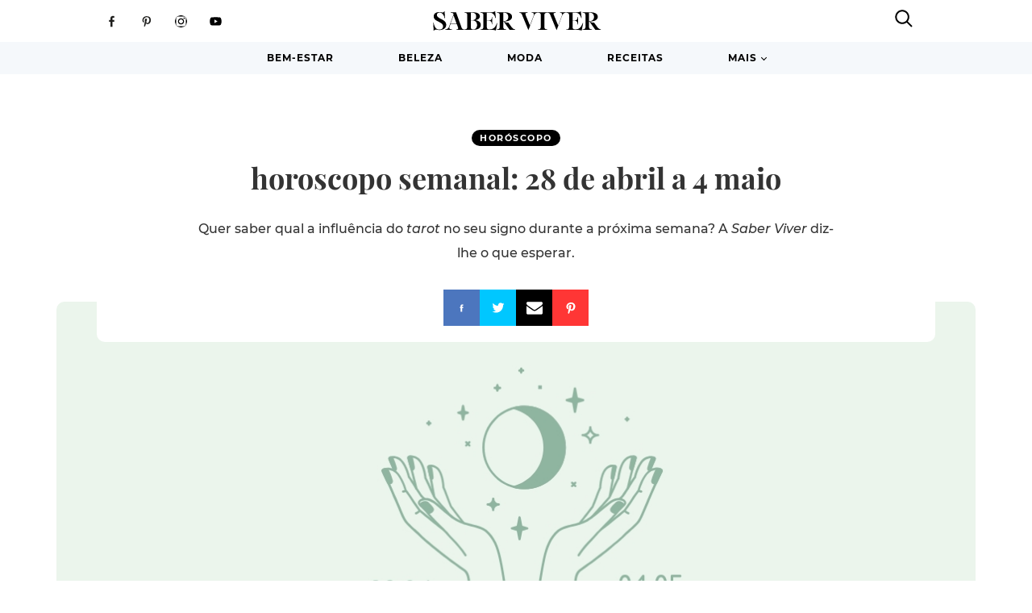

--- FILE ---
content_type: text/html; charset=UTF-8
request_url: https://www.saberviver.pt/bem-estar/horoscopo/horoscopo-semanal-abril-semana-04/
body_size: 61712
content:
<!DOCTYPE html>
<html lang="pt-PT">
<head>
	<meta charset="UTF-8">
	<title>horoscopo semanal: 28 de abril a 4 maio - Saber Viver</title>
	<meta name="viewport" content="width=device-width, initial-scale=1">

	<!-- bypass wp_quiz_pro getLogin error -->
	<script>function getLogin(response) {
		}</script>
	<meta name='robots' content='index, follow, max-image-preview:large, max-snippet:-1, max-video-preview:-1' />
	<style>img:is([sizes="auto" i], [sizes^="auto," i]) { contain-intrinsic-size: 3000px 1500px }</style>
				<script>
			var quizSiteUrl = 'https://www.saberviver.pt/';
										window.fbAsyncInit = function() {
					FB.init({
						appId    : '792105394312650',
						xfbml    : true,
						version  : 'v2.9'
					});

					FB.getLoginStatus(function( response ) {
						getLogin( response );
					});
				};

				(function(d, s, id) {
					var js, fjs = d.getElementsByTagName(s)[0];
					if (d.getElementById(id)) {return;}
					js = d.createElement(s); js.id = id;
					js.src = "//connect.facebook.net/en_US/sdk.js";
					fjs.parentNode.insertBefore(js, fjs);
				}(document, 'script', 'facebook-jssdk'));
						</script>

			
	<!-- This site is optimized with the Yoast SEO Premium plugin v18.8 (Yoast SEO v19.2) - https://yoast.com/wordpress/plugins/seo/ -->
	<meta name="description" content="Quer saber qual a influência do tarot no seu signo durante a próxima semana? A Saber Viver diz-lhe o que esperar." />
	<link rel="canonical" href="https://www.saberviver.pt/bem-estar/horoscopo/horoscopo-semanal-abril-semana-04/" />
	<meta property="og:locale" content="pt_PT" />
	<meta property="og:type" content="article" />
	<meta property="og:title" content="horoscopo semanal: 28 de abril a 4 maio" />
	<meta property="og:description" content="Quer saber qual a influência do tarot no seu signo durante a próxima semana? A Saber Viver diz-lhe o que esperar." />
	<meta property="og:url" content="https://www.saberviver.pt/bem-estar/horoscopo/horoscopo-semanal-abril-semana-04/" />
	<meta property="og:site_name" content="Saber Viver" />
	<meta property="article:publisher" content="https://www.facebook.com/revistasaberviver/" />
	<meta property="article:published_time" content="2025-04-29T15:30:12+00:00" />
	<meta property="article:modified_time" content="2025-04-29T15:49:53+00:00" />
	<meta property="og:image" content="https://www.saberviver.pt/wp-content/uploads/2024/04/Destaque-horoscopo-13.jpg" />
	<meta property="og:image:width" content="1146" />
	<meta property="og:image:height" content="454" />
	<meta property="og:image:type" content="image/jpeg" />
	<meta name="author" content="Saber Viver" />
	<meta name="twitter:label1" content="Escrito por" />
	<meta name="twitter:data1" content="Saber Viver" />
	<meta name="twitter:label2" content="Tempo estimado de leitura" />
	<meta name="twitter:data2" content="10 minutos" />
	<script type="application/ld+json" class="yoast-schema-graph">{"@context":"https://schema.org","@graph":[{"@type":"Organization","@id":"https://www.saberviver.pt/#organization","name":"Revista Saber Viver","url":"https://www.saberviver.pt/","sameAs":["https://www.instagram.com/revistasaberviver/","https://www.pinterest.pt/saberviver/","https://www.youtube.com/channel/UC1HIa6u1fr1R15DMNwLUrcA","https://www.facebook.com/revistasaberviver/"],"logo":{"@type":"ImageObject","inLanguage":"pt-PT","@id":"https://www.saberviver.pt/#/schema/logo/image/","url":"https://www.saberviver.pt/wp-content/uploads/2018/09/Revista-Saber-Viver.png","contentUrl":"https://www.saberviver.pt/wp-content/uploads/2018/09/Revista-Saber-Viver.png","width":200,"height":212,"caption":"Revista Saber Viver"},"image":{"@id":"https://www.saberviver.pt/#/schema/logo/image/"}},{"@type":"WebSite","@id":"https://www.saberviver.pt/#website","url":"https://www.saberviver.pt/","name":"Saber Viver","description":"Útil • Trendy • Realista","publisher":{"@id":"https://www.saberviver.pt/#organization"},"potentialAction":[{"@type":"SearchAction","target":{"@type":"EntryPoint","urlTemplate":"https://www.saberviver.pt/?s={search_term_string}"},"query-input":"required name=search_term_string"}],"inLanguage":"pt-PT"},{"@type":"ImageObject","inLanguage":"pt-PT","@id":"https://www.saberviver.pt/bem-estar/horoscopo/horoscopo-semanal-abril-semana-04/#primaryimage","url":"https://www.saberviver.pt/wp-content/uploads/2024/04/Destaque-horoscopo-13.jpg","contentUrl":"https://www.saberviver.pt/wp-content/uploads/2024/04/Destaque-horoscopo-13.jpg","width":1146,"height":454,"caption":"horoscopo semanal: 28 de abril a 4 maio"},{"@type":"WebPage","@id":"https://www.saberviver.pt/bem-estar/horoscopo/horoscopo-semanal-abril-semana-04/#webpage","url":"https://www.saberviver.pt/bem-estar/horoscopo/horoscopo-semanal-abril-semana-04/","name":"horoscopo semanal: 28 de abril a 4 maio - Saber Viver","isPartOf":{"@id":"https://www.saberviver.pt/#website"},"primaryImageOfPage":{"@id":"https://www.saberviver.pt/bem-estar/horoscopo/horoscopo-semanal-abril-semana-04/#primaryimage"},"datePublished":"2025-04-29T15:30:12+00:00","dateModified":"2025-04-29T15:49:53+00:00","description":"Quer saber qual a influência do tarot no seu signo durante a próxima semana? A Saber Viver diz-lhe o que esperar.","breadcrumb":{"@id":"https://www.saberviver.pt/bem-estar/horoscopo/horoscopo-semanal-abril-semana-04/#breadcrumb"},"inLanguage":"pt-PT","potentialAction":[{"@type":"ReadAction","target":["https://www.saberviver.pt/bem-estar/horoscopo/horoscopo-semanal-abril-semana-04/"]}]},{"@type":"BreadcrumbList","@id":"https://www.saberviver.pt/bem-estar/horoscopo/horoscopo-semanal-abril-semana-04/#breadcrumb","itemListElement":[{"@type":"ListItem","position":1,"name":"Bem-estar","item":"https://www.saberviver.pt/bem-estar/"},{"@type":"ListItem","position":2,"name":"Horóscopo","item":"https://www.saberviver.pt/bem-estar/horoscopo/"},{"@type":"ListItem","position":3,"name":"horoscopo semanal: 28 de abril a 4 maio"}]},{"@type":"Article","@id":"https://www.saberviver.pt/bem-estar/horoscopo/horoscopo-semanal-abril-semana-04/#article","isPartOf":{"@id":"https://www.saberviver.pt/bem-estar/horoscopo/horoscopo-semanal-abril-semana-04/#webpage"},"author":{"name":"Saber Viver","@id":"https://www.saberviver.pt/#/schema/person/3b8f2adc8609c1b881127f7e2db871c8"},"headline":"horoscopo semanal: 28 de abril a 4 maio","datePublished":"2025-04-29T15:30:12+00:00","dateModified":"2025-04-29T15:49:53+00:00","mainEntityOfPage":{"@id":"https://www.saberviver.pt/bem-estar/horoscopo/horoscopo-semanal-abril-semana-04/#webpage"},"wordCount":162,"publisher":{"@id":"https://www.saberviver.pt/#organization"},"image":{"@id":"https://www.saberviver.pt/bem-estar/horoscopo/horoscopo-semanal-abril-semana-04/#primaryimage"},"thumbnailUrl":"https://www.saberviver.pt/wp-content/uploads/2024/04/Destaque-horoscopo-13.jpg","keywords":["horóscopo semanal"],"articleSection":["Horóscopo"],"inLanguage":"pt-PT"},{"@type":"Person","@id":"https://www.saberviver.pt/#/schema/person/3b8f2adc8609c1b881127f7e2db871c8","name":"Saber Viver","url":"https://www.saberviver.pt/author/saberviver/"}]}</script>
	<!-- / Yoast SEO Premium plugin. -->


<link rel='dns-prefetch' href='//clientcdn.pushengage.com' />
<link rel='dns-prefetch' href='//www.googletagmanager.com' />
<link rel='dns-prefetch' href='//pagead2.googlesyndication.com' />
<link rel='dns-prefetch' href='//fundingchoicesmessages.google.com' />
<link rel='stylesheet' id='wp-block-library-css' href='https://www.saberviver.pt/wp-includes/css/dist/block-library/style.min.css?ver=6.8.3' type='text/css' media='all' />
<style id='classic-theme-styles-inline-css' type='text/css'>
/*! This file is auto-generated */
.wp-block-button__link{color:#fff;background-color:#32373c;border-radius:9999px;box-shadow:none;text-decoration:none;padding:calc(.667em + 2px) calc(1.333em + 2px);font-size:1.125em}.wp-block-file__button{background:#32373c;color:#fff;text-decoration:none}
</style>
<style id='global-styles-inline-css' type='text/css'>
:root{--wp--preset--aspect-ratio--square: 1;--wp--preset--aspect-ratio--4-3: 4/3;--wp--preset--aspect-ratio--3-4: 3/4;--wp--preset--aspect-ratio--3-2: 3/2;--wp--preset--aspect-ratio--2-3: 2/3;--wp--preset--aspect-ratio--16-9: 16/9;--wp--preset--aspect-ratio--9-16: 9/16;--wp--preset--color--black: #000000;--wp--preset--color--cyan-bluish-gray: #abb8c3;--wp--preset--color--white: #ffffff;--wp--preset--color--pale-pink: #f78da7;--wp--preset--color--vivid-red: #cf2e2e;--wp--preset--color--luminous-vivid-orange: #ff6900;--wp--preset--color--luminous-vivid-amber: #fcb900;--wp--preset--color--light-green-cyan: #7bdcb5;--wp--preset--color--vivid-green-cyan: #00d084;--wp--preset--color--pale-cyan-blue: #8ed1fc;--wp--preset--color--vivid-cyan-blue: #0693e3;--wp--preset--color--vivid-purple: #9b51e0;--wp--preset--gradient--vivid-cyan-blue-to-vivid-purple: linear-gradient(135deg,rgba(6,147,227,1) 0%,rgb(155,81,224) 100%);--wp--preset--gradient--light-green-cyan-to-vivid-green-cyan: linear-gradient(135deg,rgb(122,220,180) 0%,rgb(0,208,130) 100%);--wp--preset--gradient--luminous-vivid-amber-to-luminous-vivid-orange: linear-gradient(135deg,rgba(252,185,0,1) 0%,rgba(255,105,0,1) 100%);--wp--preset--gradient--luminous-vivid-orange-to-vivid-red: linear-gradient(135deg,rgba(255,105,0,1) 0%,rgb(207,46,46) 100%);--wp--preset--gradient--very-light-gray-to-cyan-bluish-gray: linear-gradient(135deg,rgb(238,238,238) 0%,rgb(169,184,195) 100%);--wp--preset--gradient--cool-to-warm-spectrum: linear-gradient(135deg,rgb(74,234,220) 0%,rgb(151,120,209) 20%,rgb(207,42,186) 40%,rgb(238,44,130) 60%,rgb(251,105,98) 80%,rgb(254,248,76) 100%);--wp--preset--gradient--blush-light-purple: linear-gradient(135deg,rgb(255,206,236) 0%,rgb(152,150,240) 100%);--wp--preset--gradient--blush-bordeaux: linear-gradient(135deg,rgb(254,205,165) 0%,rgb(254,45,45) 50%,rgb(107,0,62) 100%);--wp--preset--gradient--luminous-dusk: linear-gradient(135deg,rgb(255,203,112) 0%,rgb(199,81,192) 50%,rgb(65,88,208) 100%);--wp--preset--gradient--pale-ocean: linear-gradient(135deg,rgb(255,245,203) 0%,rgb(182,227,212) 50%,rgb(51,167,181) 100%);--wp--preset--gradient--electric-grass: linear-gradient(135deg,rgb(202,248,128) 0%,rgb(113,206,126) 100%);--wp--preset--gradient--midnight: linear-gradient(135deg,rgb(2,3,129) 0%,rgb(40,116,252) 100%);--wp--preset--font-size--small: 13px;--wp--preset--font-size--medium: 20px;--wp--preset--font-size--large: 36px;--wp--preset--font-size--x-large: 42px;--wp--preset--spacing--20: 0.44rem;--wp--preset--spacing--30: 0.67rem;--wp--preset--spacing--40: 1rem;--wp--preset--spacing--50: 1.5rem;--wp--preset--spacing--60: 2.25rem;--wp--preset--spacing--70: 3.38rem;--wp--preset--spacing--80: 5.06rem;--wp--preset--shadow--natural: 6px 6px 9px rgba(0, 0, 0, 0.2);--wp--preset--shadow--deep: 12px 12px 50px rgba(0, 0, 0, 0.4);--wp--preset--shadow--sharp: 6px 6px 0px rgba(0, 0, 0, 0.2);--wp--preset--shadow--outlined: 6px 6px 0px -3px rgba(255, 255, 255, 1), 6px 6px rgba(0, 0, 0, 1);--wp--preset--shadow--crisp: 6px 6px 0px rgba(0, 0, 0, 1);}:where(.is-layout-flex){gap: 0.5em;}:where(.is-layout-grid){gap: 0.5em;}body .is-layout-flex{display: flex;}.is-layout-flex{flex-wrap: wrap;align-items: center;}.is-layout-flex > :is(*, div){margin: 0;}body .is-layout-grid{display: grid;}.is-layout-grid > :is(*, div){margin: 0;}:where(.wp-block-columns.is-layout-flex){gap: 2em;}:where(.wp-block-columns.is-layout-grid){gap: 2em;}:where(.wp-block-post-template.is-layout-flex){gap: 1.25em;}:where(.wp-block-post-template.is-layout-grid){gap: 1.25em;}.has-black-color{color: var(--wp--preset--color--black) !important;}.has-cyan-bluish-gray-color{color: var(--wp--preset--color--cyan-bluish-gray) !important;}.has-white-color{color: var(--wp--preset--color--white) !important;}.has-pale-pink-color{color: var(--wp--preset--color--pale-pink) !important;}.has-vivid-red-color{color: var(--wp--preset--color--vivid-red) !important;}.has-luminous-vivid-orange-color{color: var(--wp--preset--color--luminous-vivid-orange) !important;}.has-luminous-vivid-amber-color{color: var(--wp--preset--color--luminous-vivid-amber) !important;}.has-light-green-cyan-color{color: var(--wp--preset--color--light-green-cyan) !important;}.has-vivid-green-cyan-color{color: var(--wp--preset--color--vivid-green-cyan) !important;}.has-pale-cyan-blue-color{color: var(--wp--preset--color--pale-cyan-blue) !important;}.has-vivid-cyan-blue-color{color: var(--wp--preset--color--vivid-cyan-blue) !important;}.has-vivid-purple-color{color: var(--wp--preset--color--vivid-purple) !important;}.has-black-background-color{background-color: var(--wp--preset--color--black) !important;}.has-cyan-bluish-gray-background-color{background-color: var(--wp--preset--color--cyan-bluish-gray) !important;}.has-white-background-color{background-color: var(--wp--preset--color--white) !important;}.has-pale-pink-background-color{background-color: var(--wp--preset--color--pale-pink) !important;}.has-vivid-red-background-color{background-color: var(--wp--preset--color--vivid-red) !important;}.has-luminous-vivid-orange-background-color{background-color: var(--wp--preset--color--luminous-vivid-orange) !important;}.has-luminous-vivid-amber-background-color{background-color: var(--wp--preset--color--luminous-vivid-amber) !important;}.has-light-green-cyan-background-color{background-color: var(--wp--preset--color--light-green-cyan) !important;}.has-vivid-green-cyan-background-color{background-color: var(--wp--preset--color--vivid-green-cyan) !important;}.has-pale-cyan-blue-background-color{background-color: var(--wp--preset--color--pale-cyan-blue) !important;}.has-vivid-cyan-blue-background-color{background-color: var(--wp--preset--color--vivid-cyan-blue) !important;}.has-vivid-purple-background-color{background-color: var(--wp--preset--color--vivid-purple) !important;}.has-black-border-color{border-color: var(--wp--preset--color--black) !important;}.has-cyan-bluish-gray-border-color{border-color: var(--wp--preset--color--cyan-bluish-gray) !important;}.has-white-border-color{border-color: var(--wp--preset--color--white) !important;}.has-pale-pink-border-color{border-color: var(--wp--preset--color--pale-pink) !important;}.has-vivid-red-border-color{border-color: var(--wp--preset--color--vivid-red) !important;}.has-luminous-vivid-orange-border-color{border-color: var(--wp--preset--color--luminous-vivid-orange) !important;}.has-luminous-vivid-amber-border-color{border-color: var(--wp--preset--color--luminous-vivid-amber) !important;}.has-light-green-cyan-border-color{border-color: var(--wp--preset--color--light-green-cyan) !important;}.has-vivid-green-cyan-border-color{border-color: var(--wp--preset--color--vivid-green-cyan) !important;}.has-pale-cyan-blue-border-color{border-color: var(--wp--preset--color--pale-cyan-blue) !important;}.has-vivid-cyan-blue-border-color{border-color: var(--wp--preset--color--vivid-cyan-blue) !important;}.has-vivid-purple-border-color{border-color: var(--wp--preset--color--vivid-purple) !important;}.has-vivid-cyan-blue-to-vivid-purple-gradient-background{background: var(--wp--preset--gradient--vivid-cyan-blue-to-vivid-purple) !important;}.has-light-green-cyan-to-vivid-green-cyan-gradient-background{background: var(--wp--preset--gradient--light-green-cyan-to-vivid-green-cyan) !important;}.has-luminous-vivid-amber-to-luminous-vivid-orange-gradient-background{background: var(--wp--preset--gradient--luminous-vivid-amber-to-luminous-vivid-orange) !important;}.has-luminous-vivid-orange-to-vivid-red-gradient-background{background: var(--wp--preset--gradient--luminous-vivid-orange-to-vivid-red) !important;}.has-very-light-gray-to-cyan-bluish-gray-gradient-background{background: var(--wp--preset--gradient--very-light-gray-to-cyan-bluish-gray) !important;}.has-cool-to-warm-spectrum-gradient-background{background: var(--wp--preset--gradient--cool-to-warm-spectrum) !important;}.has-blush-light-purple-gradient-background{background: var(--wp--preset--gradient--blush-light-purple) !important;}.has-blush-bordeaux-gradient-background{background: var(--wp--preset--gradient--blush-bordeaux) !important;}.has-luminous-dusk-gradient-background{background: var(--wp--preset--gradient--luminous-dusk) !important;}.has-pale-ocean-gradient-background{background: var(--wp--preset--gradient--pale-ocean) !important;}.has-electric-grass-gradient-background{background: var(--wp--preset--gradient--electric-grass) !important;}.has-midnight-gradient-background{background: var(--wp--preset--gradient--midnight) !important;}.has-small-font-size{font-size: var(--wp--preset--font-size--small) !important;}.has-medium-font-size{font-size: var(--wp--preset--font-size--medium) !important;}.has-large-font-size{font-size: var(--wp--preset--font-size--large) !important;}.has-x-large-font-size{font-size: var(--wp--preset--font-size--x-large) !important;}
:where(.wp-block-post-template.is-layout-flex){gap: 1.25em;}:where(.wp-block-post-template.is-layout-grid){gap: 1.25em;}
:where(.wp-block-columns.is-layout-flex){gap: 2em;}:where(.wp-block-columns.is-layout-grid){gap: 2em;}
:root :where(.wp-block-pullquote){font-size: 1.5em;line-height: 1.6;}
</style>
<link rel='stylesheet' id='tablepress-default-css' href='https://www.saberviver.pt/wp-content/plugins/tablepress/css/default.min.css?ver=1.14' type='text/css' media='all' />
<script type="text/javascript" id="public.js-js-extra">
/* <![CDATA[ */
var sv04_load_more_handler = {"url":"https:\/\/www.saberviver.pt\/wp-admin\/admin-ajax.php","nonce":"c5c06d102e"};
var sv_diabetes_load_more_handler = {"url":"https:\/\/www.saberviver.pt\/wp-admin\/admin-ajax.php","nonce":"c54148878e"};
var sv_cardio_load_more_handler = {"url":"https:\/\/www.saberviver.pt\/wp-admin\/admin-ajax.php","nonce":"c138ed930d"};
var sv05_load_more_handler = {"url":"https:\/\/www.saberviver.pt\/wp-admin\/admin-ajax.php","nonce":"8b4839b3fb"};
var sv06_load_more_handler = {"url":"https:\/\/www.saberviver.pt\/wp-admin\/admin-ajax.php","nonce":"6f8fe54fb0"};
var sv08_load_more_handler = {"url":"https:\/\/www.saberviver.pt\/wp-admin\/admin-ajax.php","nonce":"0cc0d8a051"};
var admin_bar_handler = {"url":"https:\/\/www.saberviver.pt\/wp-admin\/admin-ajax.php","nonce":"c00ad3c12d"};
var open_mag_articles_handler = {"url":"https:\/\/www.saberviver.pt\/wp-admin\/admin-ajax.php","nonce":"1559f3280b"};
var sv03_load_more_handler = {"url":"https:\/\/www.saberviver.pt\/wp-admin\/admin-ajax.php","nonce":"b15903c74a"};
var sv_articles_load_more_handler = {"url":"https:\/\/www.saberviver.pt\/wp-admin\/admin-ajax.php","nonce":"c2e728c3e8"};
/* ]]> */
</script>
<script type="text/javascript" defer="defer" src="https://www.saberviver.pt/wp-content/themes/saberviver/void.js?ver=6.8.3" id="public.js-js"></script>
<script type="text/javascript" src="https://www.saberviver.pt/wp-includes/js/jquery/jquery.min.js?ver=3.7.1" id="jquery-core-js"></script>
<script type="text/javascript" defer="defer" src="https://www.saberviver.pt/wp-includes/js/jquery/jquery-migrate.min.js?ver=3.4.1" id="jquery-migrate-js"></script>

<!-- Google tag (gtag.js) snippet added by Site Kit -->
<!-- Google Analytics snippet added by Site Kit -->
<script type="text/javascript" defer="defer" src="https://www.googletagmanager.com/gtag/js?id=GT-WKGFPBFV" id="google_gtagjs-js" async></script>
<script type="text/javascript" id="google_gtagjs-js-after">
/* <![CDATA[ */
window.dataLayer = window.dataLayer || [];function gtag(){dataLayer.push(arguments);}
gtag("set","linker",{"domains":["www.saberviver.pt"]});
gtag("js", new Date());
gtag("set", "developer_id.dZTNiMT", true);
gtag("config", "GT-WKGFPBFV");
 window._googlesitekit = window._googlesitekit || {}; window._googlesitekit.throttledEvents = []; window._googlesitekit.gtagEvent = (name, data) => { var key = JSON.stringify( { name, data } ); if ( !! window._googlesitekit.throttledEvents[ key ] ) { return; } window._googlesitekit.throttledEvents[ key ] = true; setTimeout( () => { delete window._googlesitekit.throttledEvents[ key ]; }, 5 ); gtag( "event", name, { ...data, event_source: "site-kit" } ); }; 
/* ]]> */
</script>
<meta name="generator" content="SharePress" />
			<meta property="fb:pages" content="310821872860" />
			<meta name="generator" content="Site Kit by Google 1.159.0" />
<!-- Google AdSense meta tags added by Site Kit -->
<meta name="google-adsense-platform-account" content="ca-host-pub-2644536267352236">
<meta name="google-adsense-platform-domain" content="sitekit.withgoogle.com">
<!-- End Google AdSense meta tags added by Site Kit -->
<link rel="amphtml" href="https://www.saberviver.pt/bem-estar/horoscopo/horoscopo-semanal-abril-semana-04/amp/">
<!-- Google AdSense snippet added by Site Kit -->
<script type="text/javascript" async="async" src="https://pagead2.googlesyndication.com/pagead/js/adsbygoogle.js?client=ca-pub-7749814331431809&amp;host=ca-host-pub-2644536267352236" crossorigin="anonymous"></script>

<!-- End Google AdSense snippet added by Site Kit -->

<!-- Google AdSense Ad Blocking Recovery snippet added by Site Kit -->
<script async src="https://fundingchoicesmessages.google.com/i/pub-7749814331431809?ers=1"></script><script>(function() {function signalGooglefcPresent() {if (!window.frames['googlefcPresent']) {if (document.body) {const iframe = document.createElement('iframe'); iframe.style = 'width: 0; height: 0; border: none; z-index: -1000; left: -1000px; top: -1000px;'; iframe.style.display = 'none'; iframe.name = 'googlefcPresent'; document.body.appendChild(iframe);} else {setTimeout(signalGooglefcPresent, 0);}}}signalGooglefcPresent();})();</script>
<!-- End Google AdSense Ad Blocking Recovery snippet added by Site Kit -->

<!-- Google AdSense Ad Blocking Recovery Error Protection snippet added by Site Kit -->
<script>(function(){'use strict';function aa(a){var b=0;return function(){return b<a.length?{done:!1,value:a[b++]}:{done:!0}}}var ba=typeof Object.defineProperties=="function"?Object.defineProperty:function(a,b,c){if(a==Array.prototype||a==Object.prototype)return a;a[b]=c.value;return a};
function ca(a){a=["object"==typeof globalThis&&globalThis,a,"object"==typeof window&&window,"object"==typeof self&&self,"object"==typeof global&&global];for(var b=0;b<a.length;++b){var c=a[b];if(c&&c.Math==Math)return c}throw Error("Cannot find global object");}var da=ca(this);function l(a,b){if(b)a:{var c=da;a=a.split(".");for(var d=0;d<a.length-1;d++){var e=a[d];if(!(e in c))break a;c=c[e]}a=a[a.length-1];d=c[a];b=b(d);b!=d&&b!=null&&ba(c,a,{configurable:!0,writable:!0,value:b})}}
function ea(a){return a.raw=a}function n(a){var b=typeof Symbol!="undefined"&&Symbol.iterator&&a[Symbol.iterator];if(b)return b.call(a);if(typeof a.length=="number")return{next:aa(a)};throw Error(String(a)+" is not an iterable or ArrayLike");}function fa(a){for(var b,c=[];!(b=a.next()).done;)c.push(b.value);return c}var ha=typeof Object.create=="function"?Object.create:function(a){function b(){}b.prototype=a;return new b},p;
if(typeof Object.setPrototypeOf=="function")p=Object.setPrototypeOf;else{var q;a:{var ja={a:!0},ka={};try{ka.__proto__=ja;q=ka.a;break a}catch(a){}q=!1}p=q?function(a,b){a.__proto__=b;if(a.__proto__!==b)throw new TypeError(a+" is not extensible");return a}:null}var la=p;
function t(a,b){a.prototype=ha(b.prototype);a.prototype.constructor=a;if(la)la(a,b);else for(var c in b)if(c!="prototype")if(Object.defineProperties){var d=Object.getOwnPropertyDescriptor(b,c);d&&Object.defineProperty(a,c,d)}else a[c]=b[c];a.A=b.prototype}function ma(){for(var a=Number(this),b=[],c=a;c<arguments.length;c++)b[c-a]=arguments[c];return b}l("Object.is",function(a){return a?a:function(b,c){return b===c?b!==0||1/b===1/c:b!==b&&c!==c}});
l("Array.prototype.includes",function(a){return a?a:function(b,c){var d=this;d instanceof String&&(d=String(d));var e=d.length;c=c||0;for(c<0&&(c=Math.max(c+e,0));c<e;c++){var f=d[c];if(f===b||Object.is(f,b))return!0}return!1}});
l("String.prototype.includes",function(a){return a?a:function(b,c){if(this==null)throw new TypeError("The 'this' value for String.prototype.includes must not be null or undefined");if(b instanceof RegExp)throw new TypeError("First argument to String.prototype.includes must not be a regular expression");return this.indexOf(b,c||0)!==-1}});l("Number.MAX_SAFE_INTEGER",function(){return 9007199254740991});
l("Number.isFinite",function(a){return a?a:function(b){return typeof b!=="number"?!1:!isNaN(b)&&b!==Infinity&&b!==-Infinity}});l("Number.isInteger",function(a){return a?a:function(b){return Number.isFinite(b)?b===Math.floor(b):!1}});l("Number.isSafeInteger",function(a){return a?a:function(b){return Number.isInteger(b)&&Math.abs(b)<=Number.MAX_SAFE_INTEGER}});
l("Math.trunc",function(a){return a?a:function(b){b=Number(b);if(isNaN(b)||b===Infinity||b===-Infinity||b===0)return b;var c=Math.floor(Math.abs(b));return b<0?-c:c}});/*

 Copyright The Closure Library Authors.
 SPDX-License-Identifier: Apache-2.0
*/
var u=this||self;function v(a,b){a:{var c=["CLOSURE_FLAGS"];for(var d=u,e=0;e<c.length;e++)if(d=d[c[e]],d==null){c=null;break a}c=d}a=c&&c[a];return a!=null?a:b}function w(a){return a};function na(a){u.setTimeout(function(){throw a;},0)};var oa=v(610401301,!1),pa=v(188588736,!0),qa=v(645172343,v(1,!0));var x,ra=u.navigator;x=ra?ra.userAgentData||null:null;function z(a){return oa?x?x.brands.some(function(b){return(b=b.brand)&&b.indexOf(a)!=-1}):!1:!1}function A(a){var b;a:{if(b=u.navigator)if(b=b.userAgent)break a;b=""}return b.indexOf(a)!=-1};function B(){return oa?!!x&&x.brands.length>0:!1}function C(){return B()?z("Chromium"):(A("Chrome")||A("CriOS"))&&!(B()?0:A("Edge"))||A("Silk")};var sa=B()?!1:A("Trident")||A("MSIE");!A("Android")||C();C();A("Safari")&&(C()||(B()?0:A("Coast"))||(B()?0:A("Opera"))||(B()?0:A("Edge"))||(B()?z("Microsoft Edge"):A("Edg/"))||B()&&z("Opera"));var ta={},D=null;var ua=typeof Uint8Array!=="undefined",va=!sa&&typeof btoa==="function";var wa;function E(){return typeof BigInt==="function"};var F=typeof Symbol==="function"&&typeof Symbol()==="symbol";function xa(a){return typeof Symbol==="function"&&typeof Symbol()==="symbol"?Symbol():a}var G=xa(),ya=xa("2ex");var za=F?function(a,b){a[G]|=b}:function(a,b){a.g!==void 0?a.g|=b:Object.defineProperties(a,{g:{value:b,configurable:!0,writable:!0,enumerable:!1}})},H=F?function(a){return a[G]|0}:function(a){return a.g|0},I=F?function(a){return a[G]}:function(a){return a.g},J=F?function(a,b){a[G]=b}:function(a,b){a.g!==void 0?a.g=b:Object.defineProperties(a,{g:{value:b,configurable:!0,writable:!0,enumerable:!1}})};function Aa(a,b){J(b,(a|0)&-14591)}function Ba(a,b){J(b,(a|34)&-14557)};var K={},Ca={};function Da(a){return!(!a||typeof a!=="object"||a.g!==Ca)}function Ea(a){return a!==null&&typeof a==="object"&&!Array.isArray(a)&&a.constructor===Object}function L(a,b,c){if(!Array.isArray(a)||a.length)return!1;var d=H(a);if(d&1)return!0;if(!(b&&(Array.isArray(b)?b.includes(c):b.has(c))))return!1;J(a,d|1);return!0};var M=0,N=0;function Fa(a){var b=a>>>0;M=b;N=(a-b)/4294967296>>>0}function Ga(a){if(a<0){Fa(-a);var b=n(Ha(M,N));a=b.next().value;b=b.next().value;M=a>>>0;N=b>>>0}else Fa(a)}function Ia(a,b){b>>>=0;a>>>=0;if(b<=2097151)var c=""+(4294967296*b+a);else E()?c=""+(BigInt(b)<<BigInt(32)|BigInt(a)):(c=(a>>>24|b<<8)&16777215,b=b>>16&65535,a=(a&16777215)+c*6777216+b*6710656,c+=b*8147497,b*=2,a>=1E7&&(c+=a/1E7>>>0,a%=1E7),c>=1E7&&(b+=c/1E7>>>0,c%=1E7),c=b+Ja(c)+Ja(a));return c}
function Ja(a){a=String(a);return"0000000".slice(a.length)+a}function Ha(a,b){b=~b;a?a=~a+1:b+=1;return[a,b]};var Ka=/^-?([1-9][0-9]*|0)(\.[0-9]+)?$/;var O;function La(a,b){O=b;a=new a(b);O=void 0;return a}
function P(a,b,c){a==null&&(a=O);O=void 0;if(a==null){var d=96;c?(a=[c],d|=512):a=[];b&&(d=d&-16760833|(b&1023)<<14)}else{if(!Array.isArray(a))throw Error("narr");d=H(a);if(d&2048)throw Error("farr");if(d&64)return a;d|=64;if(c&&(d|=512,c!==a[0]))throw Error("mid");a:{c=a;var e=c.length;if(e){var f=e-1;if(Ea(c[f])){d|=256;b=f-(+!!(d&512)-1);if(b>=1024)throw Error("pvtlmt");d=d&-16760833|(b&1023)<<14;break a}}if(b){b=Math.max(b,e-(+!!(d&512)-1));if(b>1024)throw Error("spvt");d=d&-16760833|(b&1023)<<
14}}}J(a,d);return a};function Ma(a){switch(typeof a){case "number":return isFinite(a)?a:String(a);case "boolean":return a?1:0;case "object":if(a)if(Array.isArray(a)){if(L(a,void 0,0))return}else if(ua&&a!=null&&a instanceof Uint8Array){if(va){for(var b="",c=0,d=a.length-10240;c<d;)b+=String.fromCharCode.apply(null,a.subarray(c,c+=10240));b+=String.fromCharCode.apply(null,c?a.subarray(c):a);a=btoa(b)}else{b===void 0&&(b=0);if(!D){D={};c="ABCDEFGHIJKLMNOPQRSTUVWXYZabcdefghijklmnopqrstuvwxyz0123456789".split("");d=["+/=",
"+/","-_=","-_.","-_"];for(var e=0;e<5;e++){var f=c.concat(d[e].split(""));ta[e]=f;for(var g=0;g<f.length;g++){var h=f[g];D[h]===void 0&&(D[h]=g)}}}b=ta[b];c=Array(Math.floor(a.length/3));d=b[64]||"";for(e=f=0;f<a.length-2;f+=3){var k=a[f],m=a[f+1];h=a[f+2];g=b[k>>2];k=b[(k&3)<<4|m>>4];m=b[(m&15)<<2|h>>6];h=b[h&63];c[e++]=g+k+m+h}g=0;h=d;switch(a.length-f){case 2:g=a[f+1],h=b[(g&15)<<2]||d;case 1:a=a[f],c[e]=b[a>>2]+b[(a&3)<<4|g>>4]+h+d}a=c.join("")}return a}}return a};function Na(a,b,c){a=Array.prototype.slice.call(a);var d=a.length,e=b&256?a[d-1]:void 0;d+=e?-1:0;for(b=b&512?1:0;b<d;b++)a[b]=c(a[b]);if(e){b=a[b]={};for(var f in e)Object.prototype.hasOwnProperty.call(e,f)&&(b[f]=c(e[f]))}return a}function Oa(a,b,c,d,e){if(a!=null){if(Array.isArray(a))a=L(a,void 0,0)?void 0:e&&H(a)&2?a:Pa(a,b,c,d!==void 0,e);else if(Ea(a)){var f={},g;for(g in a)Object.prototype.hasOwnProperty.call(a,g)&&(f[g]=Oa(a[g],b,c,d,e));a=f}else a=b(a,d);return a}}
function Pa(a,b,c,d,e){var f=d||c?H(a):0;d=d?!!(f&32):void 0;a=Array.prototype.slice.call(a);for(var g=0;g<a.length;g++)a[g]=Oa(a[g],b,c,d,e);c&&c(f,a);return a}function Qa(a){return a.s===K?a.toJSON():Ma(a)};function Ra(a,b,c){c=c===void 0?Ba:c;if(a!=null){if(ua&&a instanceof Uint8Array)return b?a:new Uint8Array(a);if(Array.isArray(a)){var d=H(a);if(d&2)return a;b&&(b=d===0||!!(d&32)&&!(d&64||!(d&16)));return b?(J(a,(d|34)&-12293),a):Pa(a,Ra,d&4?Ba:c,!0,!0)}a.s===K&&(c=a.h,d=I(c),a=d&2?a:La(a.constructor,Sa(c,d,!0)));return a}}function Sa(a,b,c){var d=c||b&2?Ba:Aa,e=!!(b&32);a=Na(a,b,function(f){return Ra(f,e,d)});za(a,32|(c?2:0));return a};function Ta(a,b){a=a.h;return Ua(a,I(a),b)}function Va(a,b,c,d){b=d+(+!!(b&512)-1);if(!(b<0||b>=a.length||b>=c))return a[b]}
function Ua(a,b,c,d){if(c===-1)return null;var e=b>>14&1023||536870912;if(c>=e){if(b&256)return a[a.length-1][c]}else{var f=a.length;if(d&&b&256&&(d=a[f-1][c],d!=null)){if(Va(a,b,e,c)&&ya!=null){var g;a=(g=wa)!=null?g:wa={};g=a[ya]||0;g>=4||(a[ya]=g+1,g=Error(),g.__closure__error__context__984382||(g.__closure__error__context__984382={}),g.__closure__error__context__984382.severity="incident",na(g))}return d}return Va(a,b,e,c)}}
function Wa(a,b,c,d,e){var f=b>>14&1023||536870912;if(c>=f||e&&!qa){var g=b;if(b&256)e=a[a.length-1];else{if(d==null)return;e=a[f+(+!!(b&512)-1)]={};g|=256}e[c]=d;c<f&&(a[c+(+!!(b&512)-1)]=void 0);g!==b&&J(a,g)}else a[c+(+!!(b&512)-1)]=d,b&256&&(a=a[a.length-1],c in a&&delete a[c])}
function Xa(a,b){var c=Ya;var d=d===void 0?!1:d;var e=a.h;var f=I(e),g=Ua(e,f,b,d);if(g!=null&&typeof g==="object"&&g.s===K)c=g;else if(Array.isArray(g)){var h=H(g),k=h;k===0&&(k|=f&32);k|=f&2;k!==h&&J(g,k);c=new c(g)}else c=void 0;c!==g&&c!=null&&Wa(e,f,b,c,d);e=c;if(e==null)return e;a=a.h;f=I(a);f&2||(g=e,c=g.h,h=I(c),g=h&2?La(g.constructor,Sa(c,h,!1)):g,g!==e&&(e=g,Wa(a,f,b,e,d)));return e}function Za(a,b){a=Ta(a,b);return a==null||typeof a==="string"?a:void 0}
function $a(a,b){var c=c===void 0?0:c;a=Ta(a,b);if(a!=null)if(b=typeof a,b==="number"?Number.isFinite(a):b!=="string"?0:Ka.test(a))if(typeof a==="number"){if(a=Math.trunc(a),!Number.isSafeInteger(a)){Ga(a);b=M;var d=N;if(a=d&2147483648)b=~b+1>>>0,d=~d>>>0,b==0&&(d=d+1>>>0);b=d*4294967296+(b>>>0);a=a?-b:b}}else if(b=Math.trunc(Number(a)),Number.isSafeInteger(b))a=String(b);else{if(b=a.indexOf("."),b!==-1&&(a=a.substring(0,b)),!(a[0]==="-"?a.length<20||a.length===20&&Number(a.substring(0,7))>-922337:
a.length<19||a.length===19&&Number(a.substring(0,6))<922337)){if(a.length<16)Ga(Number(a));else if(E())a=BigInt(a),M=Number(a&BigInt(4294967295))>>>0,N=Number(a>>BigInt(32)&BigInt(4294967295));else{b=+(a[0]==="-");N=M=0;d=a.length;for(var e=b,f=(d-b)%6+b;f<=d;e=f,f+=6)e=Number(a.slice(e,f)),N*=1E6,M=M*1E6+e,M>=4294967296&&(N+=Math.trunc(M/4294967296),N>>>=0,M>>>=0);b&&(b=n(Ha(M,N)),a=b.next().value,b=b.next().value,M=a,N=b)}a=M;b=N;b&2147483648?E()?a=""+(BigInt(b|0)<<BigInt(32)|BigInt(a>>>0)):(b=
n(Ha(a,b)),a=b.next().value,b=b.next().value,a="-"+Ia(a,b)):a=Ia(a,b)}}else a=void 0;return a!=null?a:c}function R(a,b){var c=c===void 0?"":c;a=Za(a,b);return a!=null?a:c};var S;function T(a,b,c){this.h=P(a,b,c)}T.prototype.toJSON=function(){return ab(this)};T.prototype.s=K;T.prototype.toString=function(){try{return S=!0,ab(this).toString()}finally{S=!1}};
function ab(a){var b=S?a.h:Pa(a.h,Qa,void 0,void 0,!1);var c=!S;var d=pa?void 0:a.constructor.v;var e=I(c?a.h:b);if(a=b.length){var f=b[a-1],g=Ea(f);g?a--:f=void 0;e=+!!(e&512)-1;var h=b;if(g){b:{var k=f;var m={};g=!1;if(k)for(var r in k)if(Object.prototype.hasOwnProperty.call(k,r))if(isNaN(+r))m[r]=k[r];else{var y=k[r];Array.isArray(y)&&(L(y,d,+r)||Da(y)&&y.size===0)&&(y=null);y==null&&(g=!0);y!=null&&(m[r]=y)}if(g){for(var Q in m)break b;m=null}else m=k}k=m==null?f!=null:m!==f}for(var ia;a>0;a--){Q=
a-1;r=h[Q];Q-=e;if(!(r==null||L(r,d,Q)||Da(r)&&r.size===0))break;ia=!0}if(h!==b||k||ia){if(!c)h=Array.prototype.slice.call(h,0,a);else if(ia||k||m)h.length=a;m&&h.push(m)}b=h}return b};function bb(a){return function(b){if(b==null||b=="")b=new a;else{b=JSON.parse(b);if(!Array.isArray(b))throw Error("dnarr");za(b,32);b=La(a,b)}return b}};function cb(a){this.h=P(a)}t(cb,T);var db=bb(cb);var U;function V(a){this.g=a}V.prototype.toString=function(){return this.g+""};var eb={};function fb(a){if(U===void 0){var b=null;var c=u.trustedTypes;if(c&&c.createPolicy){try{b=c.createPolicy("goog#html",{createHTML:w,createScript:w,createScriptURL:w})}catch(d){u.console&&u.console.error(d.message)}U=b}else U=b}a=(b=U)?b.createScriptURL(a):a;return new V(a,eb)};/*

 SPDX-License-Identifier: Apache-2.0
*/
function gb(a){var b=ma.apply(1,arguments);if(b.length===0)return fb(a[0]);for(var c=a[0],d=0;d<b.length;d++)c+=encodeURIComponent(b[d])+a[d+1];return fb(c)};function hb(a,b){a.src=b instanceof V&&b.constructor===V?b.g:"type_error:TrustedResourceUrl";var c,d;(c=(b=(d=(c=(a.ownerDocument&&a.ownerDocument.defaultView||window).document).querySelector)==null?void 0:d.call(c,"script[nonce]"))?b.nonce||b.getAttribute("nonce")||"":"")&&a.setAttribute("nonce",c)};function ib(){return Math.floor(Math.random()*2147483648).toString(36)+Math.abs(Math.floor(Math.random()*2147483648)^Date.now()).toString(36)};function jb(a,b){b=String(b);a.contentType==="application/xhtml+xml"&&(b=b.toLowerCase());return a.createElement(b)}function kb(a){this.g=a||u.document||document};function lb(a){a=a===void 0?document:a;return a.createElement("script")};function mb(a,b,c,d,e,f){try{var g=a.g,h=lb(g);h.async=!0;hb(h,b);g.head.appendChild(h);h.addEventListener("load",function(){e();d&&g.head.removeChild(h)});h.addEventListener("error",function(){c>0?mb(a,b,c-1,d,e,f):(d&&g.head.removeChild(h),f())})}catch(k){f()}};var nb=u.atob("aHR0cHM6Ly93d3cuZ3N0YXRpYy5jb20vaW1hZ2VzL2ljb25zL21hdGVyaWFsL3N5c3RlbS8xeC93YXJuaW5nX2FtYmVyXzI0ZHAucG5n"),ob=u.atob("WW91IGFyZSBzZWVpbmcgdGhpcyBtZXNzYWdlIGJlY2F1c2UgYWQgb3Igc2NyaXB0IGJsb2NraW5nIHNvZnR3YXJlIGlzIGludGVyZmVyaW5nIHdpdGggdGhpcyBwYWdlLg=="),pb=u.atob("RGlzYWJsZSBhbnkgYWQgb3Igc2NyaXB0IGJsb2NraW5nIHNvZnR3YXJlLCB0aGVuIHJlbG9hZCB0aGlzIHBhZ2Uu");function qb(a,b,c){this.i=a;this.u=b;this.o=c;this.g=null;this.j=[];this.m=!1;this.l=new kb(this.i)}
function rb(a){if(a.i.body&&!a.m){var b=function(){sb(a);u.setTimeout(function(){tb(a,3)},50)};mb(a.l,a.u,2,!0,function(){u[a.o]||b()},b);a.m=!0}}
function sb(a){for(var b=W(1,5),c=0;c<b;c++){var d=X(a);a.i.body.appendChild(d);a.j.push(d)}b=X(a);b.style.bottom="0";b.style.left="0";b.style.position="fixed";b.style.width=W(100,110).toString()+"%";b.style.zIndex=W(2147483544,2147483644).toString();b.style.backgroundColor=ub(249,259,242,252,219,229);b.style.boxShadow="0 0 12px #888";b.style.color=ub(0,10,0,10,0,10);b.style.display="flex";b.style.justifyContent="center";b.style.fontFamily="Roboto, Arial";c=X(a);c.style.width=W(80,85).toString()+
"%";c.style.maxWidth=W(750,775).toString()+"px";c.style.margin="24px";c.style.display="flex";c.style.alignItems="flex-start";c.style.justifyContent="center";d=jb(a.l.g,"IMG");d.className=ib();d.src=nb;d.alt="Warning icon";d.style.height="24px";d.style.width="24px";d.style.paddingRight="16px";var e=X(a),f=X(a);f.style.fontWeight="bold";f.textContent=ob;var g=X(a);g.textContent=pb;Y(a,e,f);Y(a,e,g);Y(a,c,d);Y(a,c,e);Y(a,b,c);a.g=b;a.i.body.appendChild(a.g);b=W(1,5);for(c=0;c<b;c++)d=X(a),a.i.body.appendChild(d),
a.j.push(d)}function Y(a,b,c){for(var d=W(1,5),e=0;e<d;e++){var f=X(a);b.appendChild(f)}b.appendChild(c);c=W(1,5);for(d=0;d<c;d++)e=X(a),b.appendChild(e)}function W(a,b){return Math.floor(a+Math.random()*(b-a))}function ub(a,b,c,d,e,f){return"rgb("+W(Math.max(a,0),Math.min(b,255)).toString()+","+W(Math.max(c,0),Math.min(d,255)).toString()+","+W(Math.max(e,0),Math.min(f,255)).toString()+")"}function X(a){a=jb(a.l.g,"DIV");a.className=ib();return a}
function tb(a,b){b<=0||a.g!=null&&a.g.offsetHeight!==0&&a.g.offsetWidth!==0||(vb(a),sb(a),u.setTimeout(function(){tb(a,b-1)},50))}function vb(a){for(var b=n(a.j),c=b.next();!c.done;c=b.next())(c=c.value)&&c.parentNode&&c.parentNode.removeChild(c);a.j=[];(b=a.g)&&b.parentNode&&b.parentNode.removeChild(b);a.g=null};function wb(a,b,c,d,e){function f(k){document.body?g(document.body):k>0?u.setTimeout(function(){f(k-1)},e):b()}function g(k){k.appendChild(h);u.setTimeout(function(){h?(h.offsetHeight!==0&&h.offsetWidth!==0?b():a(),h.parentNode&&h.parentNode.removeChild(h)):a()},d)}var h=xb(c);f(3)}function xb(a){var b=document.createElement("div");b.className=a;b.style.width="1px";b.style.height="1px";b.style.position="absolute";b.style.left="-10000px";b.style.top="-10000px";b.style.zIndex="-10000";return b};function Ya(a){this.h=P(a)}t(Ya,T);function yb(a){this.h=P(a)}t(yb,T);var zb=bb(yb);function Ab(a){if(!a)return null;a=Za(a,4);var b;a===null||a===void 0?b=null:b=fb(a);return b};var Bb=ea([""]),Cb=ea([""]);function Db(a,b){this.m=a;this.o=new kb(a.document);this.g=b;this.j=R(this.g,1);this.u=Ab(Xa(this.g,2))||gb(Bb);this.i=!1;b=Ab(Xa(this.g,13))||gb(Cb);this.l=new qb(a.document,b,R(this.g,12))}Db.prototype.start=function(){Eb(this)};
function Eb(a){Fb(a);mb(a.o,a.u,3,!1,function(){a:{var b=a.j;var c=u.btoa(b);if(c=u[c]){try{var d=db(u.atob(c))}catch(e){b=!1;break a}b=b===Za(d,1)}else b=!1}b?Z(a,R(a.g,14)):(Z(a,R(a.g,8)),rb(a.l))},function(){wb(function(){Z(a,R(a.g,7));rb(a.l)},function(){return Z(a,R(a.g,6))},R(a.g,9),$a(a.g,10),$a(a.g,11))})}function Z(a,b){a.i||(a.i=!0,a=new a.m.XMLHttpRequest,a.open("GET",b,!0),a.send())}function Fb(a){var b=u.btoa(a.j);a.m[b]&&Z(a,R(a.g,5))};(function(a,b){u[a]=function(){var c=ma.apply(0,arguments);u[a]=function(){};b.call.apply(b,[null].concat(c instanceof Array?c:fa(n(c))))}})("__h82AlnkH6D91__",function(a){typeof window.atob==="function"&&(new Db(window,zb(window.atob(a)))).start()});}).call(this);

window.__h82AlnkH6D91__("[base64]/[base64]/[base64]/[base64]");</script>
<!-- End Google AdSense Ad Blocking Recovery Error Protection snippet added by Site Kit -->
<link rel="icon" href="https://www.saberviver.pt/wp-content/uploads/2018/11/cropped-favicon-saberviver-85x85.jpg" sizes="32x32" />
<link rel="icon" href="https://www.saberviver.pt/wp-content/uploads/2018/11/cropped-favicon-saberviver-264x264.jpg" sizes="192x192" />
<link rel="apple-touch-icon" href="https://www.saberviver.pt/wp-content/uploads/2018/11/cropped-favicon-saberviver-264x264.jpg" />
<meta name="msapplication-TileImage" content="https://www.saberviver.pt/wp-content/uploads/2018/11/cropped-favicon-saberviver-272x272.jpg" />
		<style type="text/css" id="wp-custom-css">
			/*    Página inicial    */

img {
    border-radius: 10px;
}

.sv-08-latest .article .element .content-area {
    border-radius: 10px;
}

.sv-08-latest .three-items .element .content {
    border-radius: 10px;
}

.sv-08-latest .three-items .element {
    border-radius: 10px;
}

.sv-08-latest .single-item .sponsored, .sv-08-latest .two-items .sponsored, .sv-08-latest .three-items .sponsored {
    border-radius: 10px;
}



/*   Página Artigos    */

.single-card .category {
    border-radius: 10px;
}

.single-card .image .sponsored {
    border-radius: 10px;
}

.article-tags>.tag-link {
    border-radius: 10px;
}

.related-content {
    border-radius: 10px;
}

.article>.category {
    border-radius: 10px;
}

.article>.share-icons {
    border-radius: 10px;
}



/*   Página Radapé    */

.legacy-footer footer .back-to-top {
    border-radius: 10px;
}

.legacy-footer footer .footer-menu .social-media .sv-newsletter form input[type=email] {
    border-radius: 10px;
}

.legacy-footer footer .footer-menu .social-media .sv-newsletter form input[type=submit] {
    border-radius: 10px;
}

.sv-newsletter.foot .wpcf7-acceptance-missing, .sv-newsletter.foot .wpcf7-response-output, .sv-newsletter.foot .wpcf7-validation-errors {
    border-radius: 10px;
}



/*   Anúncios    */

.ytp-cued-thumbnail-overlay-image {
    border-radius: 20px;
}		</style>
		

	
		<style>
			@charset "UTF-8";h1,h3,h6{overflow-wrap:break-word}ul{overflow-wrap:break-word}p{overflow-wrap:break-word}:root{--wp--preset--font-size--normal:16px;--wp--preset--font-size--huge:42px}.screen-reader-text{border:0;clip:rect(1px,1px,1px,1px);-webkit-clip-path:inset(50%);clip-path:inset(50%);height:1px;margin:-1px;overflow:hidden;padding:0;position:absolute;width:1px;word-wrap:normal!important}@font-face{font-family:Montserrat;font-style:normal;font-weight:100;font-display:swap;src:url(/wp-content/themes/saberviver/dist/fonts/montserrat-v15-latin-100.woff2) format("woff2"),url(/wp-content/themes/saberviver/dist/fonts/montserrat-v15-latin-100.woff) format("woff")}@font-face{font-family:Montserrat;font-style:italic;font-weight:100;font-display:swap;src:url(/wp-content/themes/saberviver/dist/fonts/montserrat-v15-latin-100italic.woff2) format("woff2"),url(/wp-content/themes/saberviver/dist/fonts/montserrat-v15-latin-100italic.woff) format("woff")}@font-face{font-family:Montserrat;font-style:normal;font-weight:200;font-display:swap;src:url(/wp-content/themes/saberviver/dist/fonts/montserrat-v15-latin-200.woff2) format("woff2"),url(/wp-content/themes/saberviver/dist/fonts/montserrat-v15-latin-200.woff) format("woff")}@font-face{font-family:Montserrat;font-style:italic;font-weight:200;font-display:swap;src:url(/wp-content/themes/saberviver/dist/fonts/montserrat-v15-latin-200italic.woff2) format("woff2"),url(/wp-content/themes/saberviver/dist/fonts/montserrat-v15-latin-200italic.woff) format("woff")}@font-face{font-family:Montserrat;font-style:normal;font-weight:300;font-display:swap;src:url(/wp-content/themes/saberviver/dist/fonts/montserrat-v15-latin-300.woff2) format("woff2"),url(/wp-content/themes/saberviver/dist/fonts/montserrat-v15-latin-300.woff) format("woff")}@font-face{font-family:Montserrat;font-style:italic;font-weight:300;font-display:swap;src:url(/wp-content/themes/saberviver/dist/fonts/montserrat-v15-latin-300italic.woff2) format("woff2"),url(/wp-content/themes/saberviver/dist/fonts/montserrat-v15-latin-300italic.woff) format("woff")}@font-face{font-family:Montserrat;font-style:normal;font-weight:400;font-display:swap;src:url(/wp-content/themes/saberviver/dist/fonts/montserrat-v15-latin-regular.woff2) format("woff2"),url(/wp-content/themes/saberviver/dist/fonts/montserrat-v15-latin-regular.woff) format("woff")}@font-face{font-family:Montserrat;font-style:italic;font-weight:400;font-display:swap;src:url(/wp-content/themes/saberviver/dist/fonts/montserrat-v15-latin-italic.woff2) format("woff2"),url(/wp-content/themes/saberviver/dist/fonts/montserrat-v15-latin-italic.woff) format("woff")}@font-face{font-family:Montserrat;font-style:normal;font-weight:500;font-display:swap;src:url(/wp-content/themes/saberviver/dist/fonts/montserrat-v15-latin-500.woff2) format("woff2"),url(/wp-content/themes/saberviver/dist/fonts/montserrat-v15-latin-500.woff) format("woff")}@font-face{font-family:Montserrat;font-style:italic;font-weight:500;font-display:swap;src:url(/wp-content/themes/saberviver/dist/fonts/montserrat-v15-latin-500italic.woff2) format("woff2"),url(/wp-content/themes/saberviver/dist/fonts/montserrat-v15-latin-500italic.woff) format("woff")}@font-face{font-family:Montserrat;font-style:normal;font-weight:600;font-display:swap;src:url(/wp-content/themes/saberviver/dist/fonts/montserrat-v15-latin-600.woff2) format("woff2"),url(/wp-content/themes/saberviver/dist/fonts/montserrat-v15-latin-600.woff) format("woff")}@font-face{font-family:Montserrat;font-style:italic;font-weight:600;font-display:swap;src:url(/wp-content/themes/saberviver/dist/fonts/montserrat-v15-latin-600italic.woff2) format("woff2"),url(/wp-content/themes/saberviver/dist/fonts/montserrat-v15-latin-600italic.woff) format("woff")}@font-face{font-family:Montserrat;font-style:normal;font-weight:700;font-display:swap;src:url(/wp-content/themes/saberviver/dist/fonts/montserrat-v15-latin-700.woff2) format("woff2"),url(/wp-content/themes/saberviver/dist/fonts/montserrat-v15-latin-700.woff) format("woff")}@font-face{font-family:Montserrat;font-style:italic;font-weight:700;font-display:swap;src:url(/wp-content/themes/saberviver/dist/fonts/montserrat-v15-latin-700italic.woff2) format("woff2"),url(/wp-content/themes/saberviver/dist/fonts/montserrat-v15-latin-700italic.woff) format("woff")}@font-face{font-family:Montserrat;font-style:normal;font-weight:800;font-display:swap;src:url(/wp-content/themes/saberviver/dist/fonts/montserrat-v15-latin-800.woff2) format("woff2"),url(/wp-content/themes/saberviver/dist/fonts/montserrat-v15-latin-800.woff) format("woff")}@font-face{font-family:Montserrat;font-style:italic;font-weight:800;font-display:swap;src:url(/wp-content/themes/saberviver/dist/fonts/montserrat-v15-latin-800italic.woff2) format("woff2"),url(/wp-content/themes/saberviver/dist/fonts/montserrat-v15-latin-800italic.woff) format("woff")}@font-face{font-family:Montserrat;font-style:normal;font-weight:900;font-display:swap;src:url(/wp-content/themes/saberviver/dist/fonts/montserrat-v15-latin-900.woff2) format("woff2"),url(/wp-content/themes/saberviver/dist/fonts/montserrat-v15-latin-900.woff) format("woff")}@font-face{font-family:Montserrat;font-style:italic;font-weight:900;font-display:swap;src:url(/wp-content/themes/saberviver/dist/fonts/montserrat-v15-latin-900italic.woff2) format("woff2"),url(/wp-content/themes/saberviver/dist/fonts/montserrat-v15-latin-900italic.woff) format("woff")}@font-face{font-family:Playfair Display;font-style:normal;font-weight:400;font-display:swap;src:url(/wp-content/themes/saberviver/dist/fonts/playfair-display-v21-latin-regular.woff2) format("woff2"),url(/wp-content/themes/saberviver/dist/fonts/playfair-display-v21-latin-regular.woff) format("woff")}@font-face{font-family:Playfair Display;font-style:normal;font-weight:600;font-display:swap;src:url(/wp-content/themes/saberviver/dist/fonts/playfair-display-v21-latin-600.woff2) format("woff2"),url(/wp-content/themes/saberviver/dist/fonts/playfair-display-v21-latin-600.woff) format("woff")}@font-face{font-family:Playfair Display;font-style:normal;font-weight:700;font-display:swap;src:url(/wp-content/themes/saberviver/dist/fonts/playfair-display-v21-latin-700.woff2) format("woff2"),url(/wp-content/themes/saberviver/dist/fonts/playfair-display-v21-latin-700.woff) format("woff")}@font-face{font-family:Playfair Display;font-style:normal;font-weight:500;font-display:swap;src:url(/wp-content/themes/saberviver/dist/fonts/playfair-display-v21-latin-500.woff2) format("woff2"),url(/wp-content/themes/saberviver/dist/fonts/playfair-display-v21-latin-500.woff) format("woff")}@font-face{font-family:Playfair Display;font-style:normal;font-weight:800;font-display:swap;src:url(/wp-content/themes/saberviver/dist/fonts/playfair-display-v21-latin-800.woff2) format("woff2"),url(/wp-content/themes/saberviver/dist/fonts/playfair-display-v21-latin-800.woff) format("woff")}@font-face{font-family:Playfair Display;font-style:normal;font-weight:900;font-display:swap;src:url(/wp-content/themes/saberviver/dist/fonts/playfair-display-v21-latin-900.woff2) format("woff2"),url(/wp-content/themes/saberviver/dist/fonts/playfair-display-v21-latin-900.woff) format("woff")}@font-face{font-family:Playfair Display;font-style:italic;font-weight:400;font-display:swap;src:url(/wp-content/themes/saberviver/dist/fonts/playfair-display-v21-latin-italic.woff2) format("woff2"),url(/wp-content/themes/saberviver/dist/fonts/playfair-display-v21-latin-italic.woff) format("woff")}@font-face{font-family:Playfair Display;font-style:italic;font-weight:500;font-display:swap;src:url(/wp-content/themes/saberviver/dist/fonts/playfair-display-v21-latin-500italic.woff2) format("woff2"),url(/wp-content/themes/saberviver/dist/fonts/playfair-display-v21-latin-500italic.woff) format("woff")}@font-face{font-family:Playfair Display;font-style:italic;font-weight:600;font-display:swap;src:url(/wp-content/themes/saberviver/dist/fonts/playfair-display-v21-latin-600italic.woff2) format("woff2"),url(/wp-content/themes/saberviver/dist/fonts/playfair-display-v21-latin-600italic.woff) format("woff")}@font-face{font-family:Playfair Display;font-style:italic;font-weight:700;font-display:swap;src:url(/wp-content/themes/saberviver/dist/fonts/playfair-display-v21-latin-700italic.woff2) format("woff2"),url(/wp-content/themes/saberviver/dist/fonts/playfair-display-v21-latin-700italic.woff) format("woff")}@font-face{font-family:Playfair Display;font-style:italic;font-weight:800;font-display:swap;src:url(/wp-content/themes/saberviver/dist/fonts/playfair-display-v21-latin-800italic.woff2) format("woff2"),url(/wp-content/themes/saberviver/dist/fonts/playfair-display-v21-latin-800italic.woff) format("woff")}@font-face{font-family:Playfair Display;font-style:italic;font-weight:900;font-display:swap;src:url(/wp-content/themes/saberviver/dist/fonts/playfair-display-v21-latin-900italic.woff2) format("woff2"),url(/wp-content/themes/saberviver/dist/fonts/playfair-display-v21-latin-900italic.woff) format("woff")}a,article,aside,body,div,figure,form,h1,h3,h6,html,i,iframe,img,input,label,li,nav,p,section,span,ul{margin:0;padding:0;border:0;font:inherit}ul{list-style:none}*{box-sizing:border-box}html{font-size:16px}@media (max-width:480px){html{font-size:15px}}body{min-width:320px;font:16px Montserrat,sans-serif;background-color:#fff;color:#333;font-weight:500;margin-top:100px}@media (max-width:480px){body{font-size:15px}}body.article{margin-top:100px;padding:0;text-align:inherit}svg{display:block;margin:0 auto}i{font-style:italic}.container{max-width:1170px}.container-fluid{padding-right:15px;padding-left:15px;margin-right:auto;margin-left:auto}.row{margin-right:-15px;margin-left:-15px}.col-md-11,.col-md-12,.col-md-2,.col-md-4,.col-md-8,.col-sm-2,.col-sm-3,.col-sm-4,.col-xs-12,.col-xs-6{position:relative;min-height:1px;padding-right:15px;padding-left:15px}.col-xs-12,.col-xs-6{float:left}.col-xs-12{width:100%}.col-xs-6{width:50%}@media (min-width:768px){.col-sm-2,.col-sm-3,.col-sm-4{float:left}.col-sm-4{width:33.33333333%}.col-sm-3{width:25%}.col-sm-2{width:16.66666667%}.col-sm-offset-1{margin-left:8.33333333%}}@media (min-width:992px){.col-md-11,.col-md-12,.col-md-2,.col-md-4,.col-md-8{float:left}.col-md-12{width:100%}.col-md-11{width:91.66666667%}.col-md-8{width:66.66666667%}.col-md-4{width:33.33333333%}.col-md-2{width:16.66666667%}.col-md-offset-4{margin-left:33.33333333%}.col-md-offset-1{margin-left:8.33333333%}}.container-fluid:after,.container-fluid:before,.container:after,.container:before,.row:after,.row:before{display:table;content:" "}.container-fluid:after,.container:after,.row:after{clear:both}.hidden{display:none}.navbar-nav{margin:7.5px -15px}.navbar-nav>li>a{padding-top:10px;padding-bottom:10px;line-height:20px}@media (min-width:768px){.navbar-nav{float:left;margin:0}.navbar-nav>li{float:left}.navbar-nav>li>a{padding-top:15px;padding-bottom:15px}}.hidden{display:none!important}.visible-xs{display:none!important}@media (max-width:767px){.visible-xs{display:block!important}}@media (min-width:768px) and (max-width:991px){.hidden-sm{display:none!important}}@media (min-width:992px) and (max-width:1199px){.hidden-md{display:none!important}}@media (min-width:1200px){.hidden-lg{display:none!important}}.text-center{text-align:center}.container{margin-right:auto;margin-left:auto;padding-left:15px;padding-right:15px}@media (min-width:768px){.container{width:750px}}@media (min-width:992px){.container{width:970px}}@media (min-width:1200px){.container{width:1170px}}.legacy-footer footer .container,.legacy-footer footer .container-fluid{margin-bottom:0}@media (min-width:768px){.legacy-footer footer .container-fluid{margin-bottom:40px}}.legacy-footer footer .row{margin-left:0;margin-right:0}.legacy-footer footer .footer-menu{background-color:#fff;padding:0}.legacy-footer footer .footer-menu .footer__links{margin-top:15px}@media (min-width:768px){.legacy-footer footer .footer-menu .footer__links{margin-top:25px}}.legacy-footer footer .footer-menu .footer__links a{display:block;text-align:center;text-transform:uppercase;font-size:10px;font-family:Montserrat,sans-serif;margin-bottom:0;color:#000;text-decoration:none}.legacy-footer footer .footer-menu .footer__mobile-social,.legacy-footer footer .footer-menu .mobile-social{display:none;text-align:center}.legacy-footer footer .footer-menu .top-cta{text-align:right}.legacy-footer footer .footer-menu .social-media .sv-newsletter h3{margin-top:0;height:auto;font-family:Playfair Display,serif;font-weight:700;font-size:20px;line-height:26px;margin-bottom:20px;text-align:left}.legacy-footer footer .footer-menu .social-media .sv-newsletter form input{display:block;width:100%;font-size:12px;font-weight:300}.legacy-footer footer .footer-menu .social-media .newsletter_share-title{text-align:left}.legacy-footer footer .footer-menu .social-media .newsletter_share-social{text-align:left;justify-content:flex-start;margin-bottom:0}.legacy-footer footer .footer-menu .social-media .newsletter_share-social a{margin:0 30px 0 0;background-color:#ff5859}.legacy-footer footer .footer-menu .social-media .newsletter_share-social a:last-of-type{margin:0}.legacy-footer footer .footer-menu .social-media .footer-social.mobile-only{display:none}.legacy-footer footer .footer-menu .registered-container{background-color:#f5f8fb}.legacy-footer footer .footer-menu .company-year{margin:15px 0;text-transform:none;font-family:Montserrat,sans-serif;font-size:12px;font-weight:400}@media screen and (max-width:768px){.legacy-footer footer .top-cta{display:none}.legacy-footer footer .footer-menu .container{padding:0}.legacy-footer footer .footer-menu .footer__mobile-social,.legacy-footer footer .footer-menu .mobile-social{display:flex;margin:0 auto;width:80%;justify-content:space-around}}@media screen and (max-width:768px) and (min-width:768px){.legacy-footer footer .footer-menu .footer__mobile-social,.legacy-footer footer .footer-menu .mobile-social{display:block;width:100%}}@media screen and (max-width:768px){.legacy-footer footer .footer-menu .footer__mobile-social figure,.legacy-footer footer .footer-menu .mobile-social figure{display:inline-block;padding:20px 5px}.legacy-footer footer .footer-menu .footer__mobile-social figure a img,.legacy-footer footer .footer-menu .mobile-social figure a img{width:20px}.legacy-footer footer .footer-social{display:none}.legacy-footer footer .footer-social.mobile-only{display:block}.legacy-footer footer .footer-social.mobile-only figure{display:inline-block;padding:10px}.legacy-footer footer .footer-menu .social-media .sv-newsletter form input{font-size:.625rem;display:inline-block;width:45%}}.legacy-footer footer .company-year{margin:23px 0;font-family:Montserrat,sans-serif;font-size:12px;font-weight:400}.legacy-footer .hidden{display:none!important}.legacy-footer .visible-xs{display:none!important}@media (max-width:767px){.legacy-footer .visible-xs{display:block!important}}.legacy-footer .text-center{text-align:center}.legacy-footer .container{margin-right:auto;margin-left:auto;padding-left:15px;padding-right:15px}@media (min-width:768px){.legacy-footer .container{width:750px}}@media (min-width:992px){.legacy-footer .container{width:970px}}@media (min-width:1200px){.legacy-footer .container{width:1170px}}.legacy-footer .row{margin-left:0;margin-right:0}.legacy-footer footer .back-to-top{min-width:60px;min-height:50px;padding:5px;display:block;float:right;text-align:center;background-color:#000;color:#fff}.legacy-footer footer .back-to-top img{max-width:100%}.legacy-footer footer .back-to-top .text{letter-spacing:normal;font-weight:300;font-size:14px;line-height:1.4}.legacy-header{max-width:100%;width:100%;padding:0;margin:0 auto;position:relative}.legacy-header .col-md-11,.legacy-header .col-md-2,.legacy-header .col-md-4,.legacy-header .col-sm-2,.legacy-header .col-sm-3,.legacy-header .col-sm-4,.legacy-header .col-xs-12{position:relative;min-height:1px;padding-left:15px;padding-right:15px}.legacy-header .col-xs-12{float:left}@media (min-width:768px){.legacy-header .col-sm-2,.legacy-header .col-sm-3,.legacy-header .col-sm-4{float:left}.legacy-header .col-sm-4{width:33.33333333%}.legacy-header .col-sm-3{width:25%}.legacy-header .col-sm-2{width:16.66666667%}.legacy-header .col-sm-offset-1{margin-left:8.33333333%}}@media (min-width:992px){.legacy-header .col-md-11,.legacy-header .col-md-2,.legacy-header .col-md-4{float:left}.legacy-header .col-md-11{width:91.66666667%}.legacy-header .col-md-4{width:33.33333333%}.legacy-header .col-md-2{width:16.66666667%}.legacy-header .col-md-offset-4{margin-left:33.33333333%}.legacy-header .col-md-offset-1{margin-left:8.33333333%}}.legacy-header .container-fluid:after,.legacy-header .container-fluid:before,.legacy-header .row:after,.legacy-header .row:before{content:" ";display:table}.legacy-header .container-fluid:after,.legacy-header .row:after{clear:both}.legacy-header input{font-family:inherit;font-size:inherit;line-height:inherit}.legacy-header .navbar{margin-bottom:20px}@media (min-width:768px){.legacy-header .navbar>.container-fluid .navbar-brand{margin-left:-15px}}.legacy-header .nav:after,.legacy-header .nav:before,.legacy-header .navbar:after,.legacy-header .navbar:before{content:" ";display:table}.legacy-header .nav:after,.legacy-header .navbar:after{clear:both}.legacy-header figure,.legacy-header nav{display:block}.legacy-header a{background-color:transparent;color:#337ab7;text-decoration:none}.legacy-header img{border:0;vertical-align:middle}.legacy-header input{color:inherit;font:inherit;margin:0}.legacy-header input[type=submit]{-webkit-appearance:button}.legacy-header input::-moz-focus-inner{border:0;padding:0}.legacy-header input{line-height:normal}.legacy-header .container-fluid{margin-right:auto;margin-left:auto;padding-left:15px;padding-right:15px;background-color:#fff}.legacy-header .row{margin-left:-15px;margin-right:-15px}.legacy-header .col-md-11,.legacy-header .col-md-2,.legacy-header .col-md-4,.legacy-header .col-sm-2,.legacy-header .col-sm-3,.legacy-header .col-sm-4,.legacy-header .col-xs-12{position:relative;min-height:1px;padding-left:15px;padding-right:15px}.legacy-header .col-xs-12{float:left;width:100%}@media (min-width:768px){.legacy-header .col-sm-2,.legacy-header .col-sm-3,.legacy-header .col-sm-4{float:left}.legacy-header .col-sm-4{width:33.33333333%}.legacy-header .col-sm-3{width:25%}.legacy-header .col-sm-2{width:16.66666667%}.legacy-header .col-sm-offset-1{margin-left:8.33333333%}}@media (min-width:992px){.legacy-header .col-md-11,.legacy-header .col-md-2,.legacy-header .col-md-4{float:left}.legacy-header .col-md-11{width:91.66666667%}.legacy-header .col-md-4{width:33.33333333%}.legacy-header .col-md-2{width:16.66666667%}.legacy-header .col-md-offset-4{margin-left:33.33333333%}.legacy-header .col-md-offset-1{margin-left:8.33333333%}}.legacy-header .container-fluid:after,.legacy-header .container-fluid:before,.legacy-header .row:after,.legacy-header .row:before{content:" ";display:table}.legacy-header .container-fluid:after,.legacy-header .row:after{clear:both}@media (min-width:1200px){.legacy-header .hidden-lg{display:none!important}}@media (min-width:768px) and (max-width:991px){.legacy-header .hidden-sm{display:none!important}}@media (min-width:992px) and (max-width:1199px){.legacy-header .hidden-md{display:none!important}}.legacy-header input{font-family:inherit;font-size:inherit;line-height:inherit}.legacy-header figure{margin:0}.legacy-header label{display:inline-block;max-width:100%;margin-bottom:5px;font-weight:700}.legacy-header .nav{margin-bottom:0;padding-left:0;list-style:none}.legacy-header .nav>li,.legacy-header .nav>li>a{position:relative;display:block}.legacy-header .nav>li>a{padding:10px 15px}.legacy-header .navbar{position:relative;min-height:50px;border:1px solid transparent}@media (min-width:768px){.legacy-header .navbar{border-radius:4px}}.legacy-header .navbar-brand{float:left;padding:15px;font-size:18px;line-height:20px;height:50px}.legacy-header .navbar-brand>img{display:block}@media (min-width:768px){.legacy-header .navbar>.container-fluid .navbar-brand{margin-left:-15px}}.legacy-header .navbar-nav{margin:7.5px 0}.legacy-header .navbar-nav>li>a{padding-top:10px;padding-bottom:10px;line-height:20px}@media (min-width:768px){.legacy-header .navbar-nav{float:left;margin:0}.legacy-header .navbar-nav>li{float:left}.legacy-header .navbar-nav>li>a{padding-top:15px;padding-bottom:15px}}.legacy-header .navbar-default{background-color:#f8f8f8;border-color:#e7e7e7}.legacy-header .navbar-default .navbar-brand,.legacy-header .navbar-default .navbar-nav>li>a{color:#777}.legacy-header .nav:after,.legacy-header .nav:before,.legacy-header .navbar:after,.legacy-header .navbar:before{content:" ";display:table}.legacy-header .nav:after,.legacy-header .navbar:after{clear:both}.legacy-header .text-right{text-align:right}.legacy-header .text-center{text-align:center}.legacy-header .container-fluid{margin-bottom:0}@media (min-width:768px){.legacy-header .container-fluid{margin-bottom:40px}}.legacy-header .cta-sv-wrapper{font-family:Montserrat,Arial,Verdana,Geneva,sans-serif;font-weight:300;text-transform:uppercase;font-size:11px;letter-spacing:.1rem;padding:14px 25px;height:45px;margin:0 0 20px;display:inline-block}@media screen and (min-width:768px){.legacy-header .cta-sv-wrapper{font-size:14px;padding:12px 25px;margin:0}}.legacy-header .cta-sv-main{background-color:#ff5859;border:1px solid #ff5859;border-radius:0;color:#fff}.legacy-header .modal-newsletter{display:none}.legacy-header .modal-newsletter>.alpha{position:fixed;top:0;left:0;width:100%;height:100vh;padding:15px;display:flex;justify-content:center;align-items:center;background:rgba(0,0,0,.5);z-index:9}.legacy-header .navbar .navbar-nav{display:flex;justify-content:space-around;float:none;vertical-align:bottom;margin:0}.legacy-header .navbar .main-header{background-color:#f5f8fb}.legacy-header .navbar .container-fluid .navbar-brand{margin-left:-15px;padding-top:5px}.legacy-header nav .container-fluid{margin-bottom:0}.legacy-header .pre-header{text-transform:uppercase;font-family:Montserrat,Arial,Verdana,Geneva,sans-serif;background-color:#fff}.legacy-header .pre-header .left-side{padding-right:0;padding-left:0;margin-top:15px}.legacy-header .pre-header .left-side img{height:15px}.legacy-header .pre-header .text-right{margin-top:11px}.legacy-header .pre-header .text-right .search-icon{height:25px}.legacy-header .pre-header figure{display:inline-block;padding:0 12px}.legacy-header .pre-header figure img{vertical-align:bottom;height:28px}.legacy-header .pre-header .mobile-search{display:none}.legacy-header .header-container{padding:0}.legacy-header .header-menu{background-color:transparent;font-family:Montserrat,Arial,Verdana,Geneva,sans-serif;border:none;text-transform:uppercase;left:0;top:0;position:fixed;z-index:999999;width:100%;min-height:auto}.legacy-header .header-menu .menu-item{font-size:10px;font-weight:700;letter-spacing:1px;margin:0;text-indent:0;border-bottom:5px solid #f5f8fb}.legacy-header .header-menu li.menu-item:before{content:""}.legacy-header .header-menu li.menu-item a{color:#000;padding:0;margin:10px 0 5px}.legacy-header .header-menu li.menu-item.menu-item.more i{border:solid #000;border-width:0 1px 1px 0;display:inline-block;padding:2px;margin:0 0 2px 6px}.legacy-header .header-menu li.menu-item.menu-item.more .down{transform:rotate(45deg);-webkit-transform:rotate(45deg)}@media screen and (min-width:768px){.legacy-header .navbar .navbar-nav{justify-content:center}.legacy-header .header-menu .menu-item{font-size:12px;margin:0 30px}.legacy-header .header-menu li.menu-item a{margin:10px 10px 5px}}.legacy-header .header-menu li.menu-item.more i{border:solid #000;border-width:0 1px 1px 0;display:inline-block;padding:2px;margin:0 0 2px 6px}.legacy-header .header-menu li.menu-item.more .down{transform:rotate(45deg);-webkit-transform:rotate(45deg)}.legacy-header .header-menu .more-sub-menu{display:none;background-color:#000;margin:0 auto;font-family:Montserrat,Arial,Verdana,Geneva,sans-serif;text-align:left;width:100vw;max-width:none;height:100vh;padding:25px 40px 55px;overflow:scroll}.legacy-header .header-menu .more-sub-menu .header-sub-menu{display:flex;flex-direction:row;justify-content:space-between;margin-bottom:35px}.legacy-header .header-menu .more-sub-menu .header-sub-menu h6{font-size:12px;font-weight:700;letter-spacing:1.5px;text-transform:uppercase;color:#ff5859;margin:0}.legacy-header .header-menu .more-sub-menu .header-sub-menu .close-sub-menu{margin-top:-5px}.legacy-header .header-menu .more-sub-menu .header-sub-menu .close-sub-menu img{height:15px;width:15px}.legacy-header .header-menu .more-sub-menu .social-title{font-family:Playfair Display,sans-serif;font-size:14px;font-weight:300;text-transform:none;margin:0 0 15px}.legacy-header .header-menu .more-sub-menu .sub-menu{display:flex;flex-direction:column}@media screen and (min-width:768px){.legacy-header .header-menu .more-sub-menu{width:100%;max-width:570px;height:auto;padding:30px;overflow-y:auto;overflow-x:hidden;margin-top:15px;position:absolute;left:calc(50vw - 285px)}.legacy-header .header-menu .more-sub-menu .header-sub-menu .close-sub-menu img{height:12px;width:12px}.legacy-header .header-menu .more-sub-menu .sub-menu{flex-direction:row}}.legacy-header .header-menu .more-sub-menu .sub-menu ul{padding:0;flex-basis:33%}.legacy-header .header-menu .more-sub-menu .sub-menu li{text-indent:0}.legacy-header .header-menu .more-sub-menu .sub-menu li:before{content:none}.legacy-header .header-menu .more-sub-menu .sub-menu li:not(:last-child){margin-bottom:35px}.legacy-header .header-menu .more-sub-menu .sub-menu .cta-sv .cta-sv-wrapper{height:auto;font-size:9px;margin:0!important}.legacy-header .header-menu .more-sub-menu .sub-menu .sub-menu-item{font-size:12px;font-weight:700;letter-spacing:1.25px;text-transform:uppercase;padding-right:5px}.legacy-header .header-menu .more-sub-menu .sub-menu .sub-menu-item a{color:#fff}.legacy-header .header-menu .more-sub-menu .sub-menu .newsletter-mobile{display:block;border-top:1px solid #ff5859;border-bottom:1px solid #ff5859;padding:35px 0}.legacy-header .header-menu .more-sub-menu .sub-menu .sub-menu-info{margin-top:35px}@media screen and (min-width:768px){.legacy-header .header-menu .more-sub-menu .sub-menu .cta-sv .cta-sv-wrapper{font-size:10px}.legacy-header .header-menu .more-sub-menu .sub-menu .newsletter-mobile{display:none}.legacy-header .header-menu .more-sub-menu .sub-menu .sub-menu-info{margin-top:0}}.legacy-header .header-menu .more-sub-menu .sub-menu .sub-menu-social{color:#fff;border-top:1px solid #ff5859;padding-top:35px;margin-top:35px}.legacy-header .header-menu .more-sub-menu .sub-menu .sub-menu-social li{border-bottom:1px solid #ff5859;padding-bottom:30px}.legacy-header .header-menu .more-sub-menu .sub-menu .sub-menu-social li.social-networks{padding-bottom:40px;margin-bottom:65px}@media (min-width:768px){.legacy-header .header-menu .more-sub-menu .sub-menu .sub-menu-social li.social-networks{margin-bottom:0}}.legacy-header .header-menu .more-sub-menu .sub-menu .sub-menu-social li:last-child{padding-bottom:35px}.legacy-header .header-menu .more-sub-menu .sub-menu .sub-menu-social .newsletter-desktop{display:none}@media screen and (min-width:768px){.legacy-header .header-menu .more-sub-menu .sub-menu .sub-menu-social{border:none;padding:0;margin:0}.legacy-header .header-menu .more-sub-menu .sub-menu .sub-menu-social .newsletter-desktop{display:block}}.legacy-header .header-menu .more-sub-menu .sub-menu .sub-menu-social img{max-width:100px;height:auto}.legacy-header .header-menu .more-sub-menu .sub-menu .sub-menu-social .social{display:flex;flex-direction:row;justify-content:flex-start}.legacy-header .header-menu .more-sub-menu .sub-menu .sub-menu-social .social li{border:none;padding:0;margin:0 20px 0 0}.legacy-header .header-menu .more-sub-menu .sub-menu .sub-menu-social .social li a{border-radius:50%;width:26px;height:26px;display:flex;justify-content:center;align-items:center}.legacy-header .header-menu .more-sub-menu .sub-menu .sub-menu-social .social li a.facebook{background-color:#3b5998}.legacy-header .header-menu .more-sub-menu .sub-menu .sub-menu-social .social li a.pinterest{background-color:#bd081c}.legacy-header .header-menu .more-sub-menu .sub-menu .sub-menu-social .social li a.instagram{background-color:#fff}.legacy-header .header-menu .more-sub-menu .sub-menu .sub-menu-social .social li a.youtube{background-color:#d92722}.legacy-header .header-menu .more-sub-menu .sub-menu .sub-menu-social .social li img{height:12px;width:auto}.legacy-header .header-menu .navbar-brand,.legacy-header .header-menu .search-sub-menu{display:none;text-align:right;float:none}.legacy-header .header-menu .search-sub-menu{position:relative;top:-10px}@media (max-width:768px){.legacy-header .header-menu .left-side,.legacy-header .header-menu .text-right{display:none}.legacy-header .header-menu .mobile-search{display:block;float:right;width:26px;text-align:right;padding:0}.legacy-header .header-menu .mobile-search a img{width:20px}.legacy-header .search-close{display:none}}.legacy-header .mobile-menu-flex{display:flex;justify-content:space-between;align-items:center;margin:16px 5px}@media (min-width:768px){.legacy-header .mobile-menu-flex{justify-content:center;margin:0}.legacy-header .mobile-menu__logo{padding:12px 0!important}}.legacy-header .mobile-menu{height:100%;width:250px;text-align:left;position:fixed;z-index:1;top:0;left:-250px;background-color:#fff;overflow-x:hidden}.legacy-header .mobile-menu .mobile-menu__title{font-family:Montserrat,Arial,Verdana,Geneva,sans-serif;font-weight:400;background:#8c8c8c;color:#fff;margin:0;padding:20px}.legacy-header .mobile-menu .mobile-menu__categorias{display:flex;flex-direction:column;width:70%;margin:0 auto}.legacy-header .mobile-menu .mobile-menu__categorias .mobile-menu__link{padding:20px 0;font-family:Montserrat,Arial,Verdana,Geneva,sans-serif;font-weight:400;color:#000}.legacy-header .mobile-menu .mobile-menu__categorias .mobile-menu__link.openmag img{height:30px}.legacy-header .mobile-menu .mobile-menu__social{width:70%;margin:0 auto;padding:20px 0;display:flex}.legacy-header .mobile-menu .mobile-menu__social .mobile-menu__link{padding-right:20px}.legacy-header .mobile-menu .mobile-menu__social .mobile-menu__link img{width:20px}.legacy-header .menu-icons{position:relative}@media screen and (min-width:768px){.legacy-header .menu-icons,.legacy-header .mobile-menu{display:none!important}}.legacy-header .openMenu{display:none}.legacy-header .openMenu .menu-icons__open{width:26px}.legacy-header .closeMenu{display:none}.legacy-header .closeMenu .menu-icons__close{width:26px}.legacy-header .navbar{margin-bottom:0}.legacy-header .mobile-menu__logo{text-align:center;margin:0 auto}.legacy-header .mobile-menu__logo img{width:150px}@media (min-width:768px){.legacy-header .mobile-menu__logo img{width:100%}}.legacy-header #menu-search-area{display:none;width:100%;height:100%;opacity:1;background-color:hsla(0,0%,100%,.8);z-index:9990;top:0;left:0;position:fixed}.legacy-header #menu-search-area .search-form-container{display:none;background-color:#fff;position:fixed;top:0;left:0;height:100vh;width:100%;box-shadow:0 -5px 40px #888}.legacy-header #menu-search-area .search-form-container .search-close{padding:10px}.legacy-header #menu-search-area .search-form-container .mobile-search-close,.legacy-header #menu-search-area .search-form-container form .screen-reader-text{display:none}.legacy-header #menu-search-area .search-form-container form input[type=text]{width:50%;margin-top:10vh;border:0;text-align:center;font-family:Playfair Display,sans-serif;font-size:4.688em}.legacy-header #menu-search-area .search-form-container form input[type=text]::-webkit-input-placeholder{color:#d7d7d7}.legacy-header #menu-search-area .search-form-container form input[type=text]:-moz-placeholder,.legacy-header #menu-search-area .search-form-container form input[type=text]::-moz-placeholder{color:#d7d7d7;opacity:1}.legacy-header #menu-search-area .search-form-container form input[type=text]:-ms-input-placeholder{color:#d7d7d7}.legacy-header #menu-search-area .search-form-container form input#searchsubmit{font-family:Montserrat,Arial,Verdana,Geneva,sans-serif;border:1px solid #000;color:#000;background:#fff;padding:10px;text-transform:uppercase;letter-spacing:1px;vertical-align:text-bottom;min-width:131px;min-height:45px;border-radius:0}@media (min-width:768px){.legacy-header #menu-search-area .search-form-container{height:50vh}.legacy-header #menu-search-area .search-form-container .search-close{height:54px}}@media (max-width:768px){.legacy-header #menu-search-area .text-center.search-box{padding:18px 10px}.legacy-header #menu-search-area .text-center.search-box .mobile-search-logo{width:38%;margin-left:50px;opacity:.5}.legacy-header #menu-search-area .text-center.search-box .mobile-search-close{display:inline-block;width:22px;float:right;margin-right:20px}.legacy-header #menu-search-area #searchform{width:65%;margin:0 auto}.legacy-header #menu-search-area #searchform input[type=text]{font-size:37.5px;display:block;width:100%}.legacy-header #menu-search-area #searchform input[type=submit]{display:block;max-width:50%;margin:40px auto}}.legacy-header .row{margin-left:0;margin-right:0}.ad{position:relative;clear:both}.ad.ad--mobile{display:block}@media (min-width:576px){.ad.ad--mobile{display:none}}.ad.ad--tablet{display:none}@media (min-width:576px){.ad.ad--tablet{display:block}}@media (min-width:768px){.ad.ad--tablet{display:none}}.ad.ad--desktop{display:none}@media (min-width:768px){.ad.ad--desktop{display:block}}.centered-ads{text-align:center;margin:30px 0}.centered-ads .ad.ad--desktop{display:none}@media (min-width:768px){.centered-ads .ad.ad--desktop{display:flex;justify-content:center;align-items:center}}.article-aside{display:none}@media (min-width:992px){.article-aside{display:block;text-align:center}}.article-aside .inner-container{max-width:300px;margin:0 auto}.article-aside .ad{margin-bottom:30px}.article-container{padding:0}@media (min-width:480px){.article-container{padding:0 15px}}.article-container>.main-image{text-align:right;margin:0 -15px 30px}@media (min-width:480px){.article-container>.main-image{margin:0 0 75px}}.article-container>.main-image>img{max-width:100%;height:auto}.article-content hr{display:none}.article{margin:0 auto;padding:30px 15px;text-align:center}.article>.category{display:inline-block;height:20px;line-height:20px;min-width:50px;padding:0 10px;background:#000;color:#fff;font-size:.6875rem;letter-spacing:.09375rem;text-align:center;text-transform:uppercase;font-weight:700;text-decoration:none}.article>.title{font-family:Playfair Display,serif;font-weight:700;font-size:1.5rem;text-align:center;margin:15px 0}@media (min-width:480px){.article>.title{font-size:2.25rem}}.article>.excerpt{max-width:800px;margin:0 auto;padding:10px 0;line-height:1.875rem}.article>.share-icons{margin:0 50px;padding:20px 0;z-index:1;position:relative;background-color:#fff}@media (max-width:768px){.article>.share-icons{display:none}}.article>.inner-container:after,.article>.inner-container:before{display:table;content:" "}.article>.inner-container:after{clear:both}.sv-newsletter.foot input{text-transform:uppercase}.sv-newsletter.foot p{margin:0}.social-icons,.social-icons>.social-icon{display:flex;justify-content:center}.social-icons>.social-icon{width:45px;height:45px;align-items:center}.social-icons>.social-icon>svg{max-width:20px;max-height:20px;fill:#fff}.social-icons>.social-icon.facebook{background-color:#4c76be}.social-icons>.social-icon.twitter{background-color:#00c7ff}.social-icons>.social-icon.pinterest{background-color:#ff3635}.social-icons>.social-icon.email{background-color:#000} @font-face{font-family:Montserrat;font-style:normal;font-weight:100;font-display:swap;src:url(/wp-content/themes/saberviver/dist/fonts/montserrat-v15-latin-100.woff2) format("woff2"),url(/wp-content/themes/saberviver/dist/fonts/montserrat-v15-latin-100.woff) format("woff")}@font-face{font-family:Montserrat;font-style:italic;font-weight:100;font-display:swap;src:url(/wp-content/themes/saberviver/dist/fonts/montserrat-v15-latin-100italic.woff2) format("woff2"),url(/wp-content/themes/saberviver/dist/fonts/montserrat-v15-latin-100italic.woff) format("woff")}@font-face{font-family:Montserrat;font-style:normal;font-weight:200;font-display:swap;src:url(/wp-content/themes/saberviver/dist/fonts/montserrat-v15-latin-200.woff2) format("woff2"),url(/wp-content/themes/saberviver/dist/fonts/montserrat-v15-latin-200.woff) format("woff")}@font-face{font-family:Montserrat;font-style:italic;font-weight:200;font-display:swap;src:url(/wp-content/themes/saberviver/dist/fonts/montserrat-v15-latin-200italic.woff2) format("woff2"),url(/wp-content/themes/saberviver/dist/fonts/montserrat-v15-latin-200italic.woff) format("woff")}@font-face{font-family:Montserrat;font-style:normal;font-weight:300;font-display:swap;src:url(/wp-content/themes/saberviver/dist/fonts/montserrat-v15-latin-300.woff2) format("woff2"),url(/wp-content/themes/saberviver/dist/fonts/montserrat-v15-latin-300.woff) format("woff")}@font-face{font-family:Montserrat;font-style:italic;font-weight:300;font-display:swap;src:url(/wp-content/themes/saberviver/dist/fonts/montserrat-v15-latin-300italic.woff2) format("woff2"),url(/wp-content/themes/saberviver/dist/fonts/montserrat-v15-latin-300italic.woff) format("woff")}@font-face{font-family:Montserrat;font-style:normal;font-weight:400;font-display:swap;src:url(/wp-content/themes/saberviver/dist/fonts/montserrat-v15-latin-regular.woff2) format("woff2"),url(/wp-content/themes/saberviver/dist/fonts/montserrat-v15-latin-regular.woff) format("woff")}@font-face{font-family:Montserrat;font-style:italic;font-weight:400;font-display:swap;src:url(/wp-content/themes/saberviver/dist/fonts/montserrat-v15-latin-italic.woff2) format("woff2"),url(/wp-content/themes/saberviver/dist/fonts/montserrat-v15-latin-italic.woff) format("woff")}@font-face{font-family:Montserrat;font-style:normal;font-weight:500;font-display:swap;src:url(/wp-content/themes/saberviver/dist/fonts/montserrat-v15-latin-500.woff2) format("woff2"),url(/wp-content/themes/saberviver/dist/fonts/montserrat-v15-latin-500.woff) format("woff")}@font-face{font-family:Montserrat;font-style:italic;font-weight:500;font-display:swap;src:url(/wp-content/themes/saberviver/dist/fonts/montserrat-v15-latin-500italic.woff2) format("woff2"),url(/wp-content/themes/saberviver/dist/fonts/montserrat-v15-latin-500italic.woff) format("woff")}@font-face{font-family:Montserrat;font-style:normal;font-weight:600;font-display:swap;src:url(/wp-content/themes/saberviver/dist/fonts/montserrat-v15-latin-600.woff2) format("woff2"),url(/wp-content/themes/saberviver/dist/fonts/montserrat-v15-latin-600.woff) format("woff")}@font-face{font-family:Montserrat;font-style:italic;font-weight:600;font-display:swap;src:url(/wp-content/themes/saberviver/dist/fonts/montserrat-v15-latin-600italic.woff2) format("woff2"),url(/wp-content/themes/saberviver/dist/fonts/montserrat-v15-latin-600italic.woff) format("woff")}@font-face{font-family:Montserrat;font-style:normal;font-weight:700;font-display:swap;src:url(/wp-content/themes/saberviver/dist/fonts/montserrat-v15-latin-700.woff2) format("woff2"),url(/wp-content/themes/saberviver/dist/fonts/montserrat-v15-latin-700.woff) format("woff")}@font-face{font-family:Montserrat;font-style:italic;font-weight:700;font-display:swap;src:url(/wp-content/themes/saberviver/dist/fonts/montserrat-v15-latin-700italic.woff2) format("woff2"),url(/wp-content/themes/saberviver/dist/fonts/montserrat-v15-latin-700italic.woff) format("woff")}@font-face{font-family:Montserrat;font-style:normal;font-weight:800;font-display:swap;src:url(/wp-content/themes/saberviver/dist/fonts/montserrat-v15-latin-800.woff2) format("woff2"),url(/wp-content/themes/saberviver/dist/fonts/montserrat-v15-latin-800.woff) format("woff")}@font-face{font-family:Montserrat;font-style:italic;font-weight:800;font-display:swap;src:url(/wp-content/themes/saberviver/dist/fonts/montserrat-v15-latin-800italic.woff2) format("woff2"),url(/wp-content/themes/saberviver/dist/fonts/montserrat-v15-latin-800italic.woff) format("woff")}@font-face{font-family:Montserrat;font-style:normal;font-weight:900;font-display:swap;src:url(/wp-content/themes/saberviver/dist/fonts/montserrat-v15-latin-900.woff2) format("woff2"),url(/wp-content/themes/saberviver/dist/fonts/montserrat-v15-latin-900.woff) format("woff")}@font-face{font-family:Montserrat;font-style:italic;font-weight:900;font-display:swap;src:url(/wp-content/themes/saberviver/dist/fonts/montserrat-v15-latin-900italic.woff2) format("woff2"),url(/wp-content/themes/saberviver/dist/fonts/montserrat-v15-latin-900italic.woff) format("woff")}@font-face{font-family:Playfair Display;font-style:normal;font-weight:400;font-display:swap;src:url(/wp-content/themes/saberviver/dist/fonts/playfair-display-v21-latin-regular.woff2) format("woff2"),url(/wp-content/themes/saberviver/dist/fonts/playfair-display-v21-latin-regular.woff) format("woff")}@font-face{font-family:Playfair Display;font-style:normal;font-weight:600;font-display:swap;src:url(/wp-content/themes/saberviver/dist/fonts/playfair-display-v21-latin-600.woff2) format("woff2"),url(/wp-content/themes/saberviver/dist/fonts/playfair-display-v21-latin-600.woff) format("woff")}@font-face{font-family:Playfair Display;font-style:normal;font-weight:700;font-display:swap;src:url(/wp-content/themes/saberviver/dist/fonts/playfair-display-v21-latin-700.woff2) format("woff2"),url(/wp-content/themes/saberviver/dist/fonts/playfair-display-v21-latin-700.woff) format("woff")}@font-face{font-family:Playfair Display;font-style:normal;font-weight:500;font-display:swap;src:url(/wp-content/themes/saberviver/dist/fonts/playfair-display-v21-latin-500.woff2) format("woff2"),url(/wp-content/themes/saberviver/dist/fonts/playfair-display-v21-latin-500.woff) format("woff")}@font-face{font-family:Playfair Display;font-style:normal;font-weight:800;font-display:swap;src:url(/wp-content/themes/saberviver/dist/fonts/playfair-display-v21-latin-800.woff2) format("woff2"),url(/wp-content/themes/saberviver/dist/fonts/playfair-display-v21-latin-800.woff) format("woff")}@font-face{font-family:Playfair Display;font-style:normal;font-weight:900;font-display:swap;src:url(/wp-content/themes/saberviver/dist/fonts/playfair-display-v21-latin-900.woff2) format("woff2"),url(/wp-content/themes/saberviver/dist/fonts/playfair-display-v21-latin-900.woff) format("woff")}@font-face{font-family:Playfair Display;font-style:italic;font-weight:400;font-display:swap;src:url(/wp-content/themes/saberviver/dist/fonts/playfair-display-v21-latin-italic.woff2) format("woff2"),url(/wp-content/themes/saberviver/dist/fonts/playfair-display-v21-latin-italic.woff) format("woff")}@font-face{font-family:Playfair Display;font-style:italic;font-weight:500;font-display:swap;src:url(/wp-content/themes/saberviver/dist/fonts/playfair-display-v21-latin-500italic.woff2) format("woff2"),url(/wp-content/themes/saberviver/dist/fonts/playfair-display-v21-latin-500italic.woff) format("woff")}@font-face{font-family:Playfair Display;font-style:italic;font-weight:600;font-display:swap;src:url(/wp-content/themes/saberviver/dist/fonts/playfair-display-v21-latin-600italic.woff2) format("woff2"),url(/wp-content/themes/saberviver/dist/fonts/playfair-display-v21-latin-600italic.woff) format("woff")}@font-face{font-family:Playfair Display;font-style:italic;font-weight:700;font-display:swap;src:url(/wp-content/themes/saberviver/dist/fonts/playfair-display-v21-latin-700italic.woff2) format("woff2"),url(/wp-content/themes/saberviver/dist/fonts/playfair-display-v21-latin-700italic.woff) format("woff")}@font-face{font-family:Playfair Display;font-style:italic;font-weight:800;font-display:swap;src:url(/wp-content/themes/saberviver/dist/fonts/playfair-display-v21-latin-800italic.woff2) format("woff2"),url(/wp-content/themes/saberviver/dist/fonts/playfair-display-v21-latin-800italic.woff) format("woff")}@font-face{font-family:Playfair Display;font-style:italic;font-weight:900;font-display:swap;src:url(/wp-content/themes/saberviver/dist/fonts/playfair-display-v21-latin-900italic.woff2) format("woff2"),url(/wp-content/themes/saberviver/dist/fonts/playfair-display-v21-latin-900italic.woff) format("woff")}a,abbr,acronym,address,applet,article,aside,audio,b,big,blockquote,body,canvas,caption,center,cite,code,dd,del,details,dfn,div,dl,dt,em,embed,fieldset,figcaption,figure,footer,form,h1,h2,h3,h4,h5,h6,header,hgroup,html,i,iframe,img,input,ins,kbd,label,legend,li,mark,menu,nav,object,ol,output,p,pre,q,ruby,s,samp,section,small,span,strike,strong,sub,summary,sup,table,tbody,td,tfoot,th,thead,time,tr,tt,u,ul,var,video{margin:0;padding:0;border:0;font:inherit}main{display:block}ol,ul{list-style:none}blockquote,q{quotes:none}table{border-collapse:collapse;border-spacing:0}*{box-sizing:border-box}html{font-size:16px}@media (max-width:480px){html{font-size:15px}}body{min-width:320px;font:16px Montserrat,sans-serif;background-color:#fff;color:#333;font-weight:500;margin-top:100px}@media (max-width:480px){body{font-size:15px}}body.with-customized-header{margin-top:60px}@media (min-width:768px){body.with-customized-header{margin-top:200px}}body.with-customized-header .legacy-header #menu-search-area .search-form-container{top:80px}@media (min-width:768px){body.with-customized-header .legacy-header #menu-search-area .search-form-container{top:198px}}@media (min-width:768px){body.with-customized-header.article{padding-top:97px}}body.with-customized-header .author-bio{padding-top:97px}body.article{margin-top:100px;padding:0;text-align:inherit}svg{display:block;margin:0 auto}strong{font-weight:700}em,i{font-style:italic}@media (max-width:480px){.desktop--only{display:none!important}}@media (min-width:480px){.mobile--only{display:none!important}}.vc_row{margin-left:0;margin-right:0}@media (min-width:480px){.vc_row{margin-left:-10px;margin-right:-10px}}.vc_row.padding-small{padding-top:30px;padding-bottom:30px}@media (max-width:480px){.vc_row.mobile-column-50{display:flex;flex-wrap:wrap;margin:20px 0}}@media (max-width:480px){.vc_row.mobile-column-50 .vc_column_container{width:50%}}@media (min-width:480px){.vc_column_container>.vc_column-inner{padding-left:10px;padding-right:10px}}

/*!
 * Bootstrap v3.4.1 (https://getbootstrap.com/)
 * Copyright 2011-2019 Twitter, Inc.
 * Licensed under MIT (https://github.com/twbs/bootstrap/blob/master/LICENSE)
 */.container{max-width:1170px}.container-fluid{padding-right:15px;padding-left:15px;margin-right:auto;margin-left:auto}.row{margin-right:-15px;margin-left:-15px}.row-no-gutters{margin-right:0;margin-left:0}.row-no-gutters [class*=col-]{padding-right:0;padding-left:0}.col-lg-1,.col-lg-2,.col-lg-3,.col-lg-4,.col-lg-5,.col-lg-6,.col-lg-7,.col-lg-8,.col-lg-9,.col-lg-10,.col-lg-11,.col-lg-12,.col-md-1,.col-md-2,.col-md-3,.col-md-4,.col-md-5,.col-md-6,.col-md-7,.col-md-8,.col-md-9,.col-md-10,.col-md-11,.col-md-12,.col-sm-1,.col-sm-2,.col-sm-3,.col-sm-4,.col-sm-5,.col-sm-6,.col-sm-7,.col-sm-8,.col-sm-9,.col-sm-10,.col-sm-11,.col-sm-12,.col-xs-1,.col-xs-2,.col-xs-3,.col-xs-4,.col-xs-5,.col-xs-6,.col-xs-7,.col-xs-8,.col-xs-9,.col-xs-10,.col-xs-11,.col-xs-12{position:relative;min-height:1px;padding-right:15px;padding-left:15px}.col-xs-1,.col-xs-2,.col-xs-3,.col-xs-4,.col-xs-5,.col-xs-6,.col-xs-7,.col-xs-8,.col-xs-9,.col-xs-10,.col-xs-11,.col-xs-12{float:left}.col-xs-12{width:100%}.col-xs-11{width:91.66666667%}.col-xs-10{width:83.33333333%}.col-xs-9{width:75%}.col-xs-8{width:66.66666667%}.col-xs-7{width:58.33333333%}.col-xs-6{width:50%}.col-xs-5{width:41.66666667%}.col-xs-4{width:33.33333333%}.col-xs-3{width:25%}.col-xs-2{width:16.66666667%}.col-xs-1{width:8.33333333%}.col-xs-pull-12{right:100%}.col-xs-pull-11{right:91.66666667%}.col-xs-pull-10{right:83.33333333%}.col-xs-pull-9{right:75%}.col-xs-pull-8{right:66.66666667%}.col-xs-pull-7{right:58.33333333%}.col-xs-pull-6{right:50%}.col-xs-pull-5{right:41.66666667%}.col-xs-pull-4{right:33.33333333%}.col-xs-pull-3{right:25%}.col-xs-pull-2{right:16.66666667%}.col-xs-pull-1{right:8.33333333%}.col-xs-pull-0{right:auto}.col-xs-push-12{left:100%}.col-xs-push-11{left:91.66666667%}.col-xs-push-10{left:83.33333333%}.col-xs-push-9{left:75%}.col-xs-push-8{left:66.66666667%}.col-xs-push-7{left:58.33333333%}.col-xs-push-6{left:50%}.col-xs-push-5{left:41.66666667%}.col-xs-push-4{left:33.33333333%}.col-xs-push-3{left:25%}.col-xs-push-2{left:16.66666667%}.col-xs-push-1{left:8.33333333%}.col-xs-push-0{left:auto}.col-xs-offset-12{margin-left:100%}.col-xs-offset-11{margin-left:91.66666667%}.col-xs-offset-10{margin-left:83.33333333%}.col-xs-offset-9{margin-left:75%}.col-xs-offset-8{margin-left:66.66666667%}.col-xs-offset-7{margin-left:58.33333333%}.col-xs-offset-6{margin-left:50%}.col-xs-offset-5{margin-left:41.66666667%}.col-xs-offset-4{margin-left:33.33333333%}.col-xs-offset-3{margin-left:25%}.col-xs-offset-2{margin-left:16.66666667%}.col-xs-offset-1{margin-left:8.33333333%}.col-xs-offset-0{margin-left:0}@media (min-width:768px){.col-sm-1,.col-sm-2,.col-sm-3,.col-sm-4,.col-sm-5,.col-sm-6,.col-sm-7,.col-sm-8,.col-sm-9,.col-sm-10,.col-sm-11,.col-sm-12{float:left}.col-sm-12{width:100%}.col-sm-11{width:91.66666667%}.col-sm-10{width:83.33333333%}.col-sm-9{width:75%}.col-sm-8{width:66.66666667%}.col-sm-7{width:58.33333333%}.col-sm-6{width:50%}.col-sm-5{width:41.66666667%}.col-sm-4{width:33.33333333%}.col-sm-3{width:25%}.col-sm-2{width:16.66666667%}.col-sm-1{width:8.33333333%}.col-sm-pull-12{right:100%}.col-sm-pull-11{right:91.66666667%}.col-sm-pull-10{right:83.33333333%}.col-sm-pull-9{right:75%}.col-sm-pull-8{right:66.66666667%}.col-sm-pull-7{right:58.33333333%}.col-sm-pull-6{right:50%}.col-sm-pull-5{right:41.66666667%}.col-sm-pull-4{right:33.33333333%}.col-sm-pull-3{right:25%}.col-sm-pull-2{right:16.66666667%}.col-sm-pull-1{right:8.33333333%}.col-sm-pull-0{right:auto}.col-sm-push-12{left:100%}.col-sm-push-11{left:91.66666667%}.col-sm-push-10{left:83.33333333%}.col-sm-push-9{left:75%}.col-sm-push-8{left:66.66666667%}.col-sm-push-7{left:58.33333333%}.col-sm-push-6{left:50%}.col-sm-push-5{left:41.66666667%}.col-sm-push-4{left:33.33333333%}.col-sm-push-3{left:25%}.col-sm-push-2{left:16.66666667%}.col-sm-push-1{left:8.33333333%}.col-sm-push-0{left:auto}.col-sm-offset-12{margin-left:100%}.col-sm-offset-11{margin-left:91.66666667%}.col-sm-offset-10{margin-left:83.33333333%}.col-sm-offset-9{margin-left:75%}.col-sm-offset-8{margin-left:66.66666667%}.col-sm-offset-7{margin-left:58.33333333%}.col-sm-offset-6{margin-left:50%}.col-sm-offset-5{margin-left:41.66666667%}.col-sm-offset-4{margin-left:33.33333333%}.col-sm-offset-3{margin-left:25%}.col-sm-offset-2{margin-left:16.66666667%}.col-sm-offset-1{margin-left:8.33333333%}.col-sm-offset-0{margin-left:0}}@media (min-width:992px){.col-md-1,.col-md-2,.col-md-3,.col-md-4,.col-md-5,.col-md-6,.col-md-7,.col-md-8,.col-md-9,.col-md-10,.col-md-11,.col-md-12{float:left}.col-md-12{width:100%}.col-md-11{width:91.66666667%}.col-md-10{width:83.33333333%}.col-md-9{width:75%}.col-md-8{width:66.66666667%}.col-md-7{width:58.33333333%}.col-md-6{width:50%}.col-md-5{width:41.66666667%}.col-md-4{width:33.33333333%}.col-md-3{width:25%}.col-md-2{width:16.66666667%}.col-md-1{width:8.33333333%}.col-md-pull-12{right:100%}.col-md-pull-11{right:91.66666667%}.col-md-pull-10{right:83.33333333%}.col-md-pull-9{right:75%}.col-md-pull-8{right:66.66666667%}.col-md-pull-7{right:58.33333333%}.col-md-pull-6{right:50%}.col-md-pull-5{right:41.66666667%}.col-md-pull-4{right:33.33333333%}.col-md-pull-3{right:25%}.col-md-pull-2{right:16.66666667%}.col-md-pull-1{right:8.33333333%}.col-md-pull-0{right:auto}.col-md-push-12{left:100%}.col-md-push-11{left:91.66666667%}.col-md-push-10{left:83.33333333%}.col-md-push-9{left:75%}.col-md-push-8{left:66.66666667%}.col-md-push-7{left:58.33333333%}.col-md-push-6{left:50%}.col-md-push-5{left:41.66666667%}.col-md-push-4{left:33.33333333%}.col-md-push-3{left:25%}.col-md-push-2{left:16.66666667%}.col-md-push-1{left:8.33333333%}.col-md-push-0{left:auto}.col-md-offset-12{margin-left:100%}.col-md-offset-11{margin-left:91.66666667%}.col-md-offset-10{margin-left:83.33333333%}.col-md-offset-9{margin-left:75%}.col-md-offset-8{margin-left:66.66666667%}.col-md-offset-7{margin-left:58.33333333%}.col-md-offset-6{margin-left:50%}.col-md-offset-5{margin-left:41.66666667%}.col-md-offset-4{margin-left:33.33333333%}.col-md-offset-3{margin-left:25%}.col-md-offset-2{margin-left:16.66666667%}.col-md-offset-1{margin-left:8.33333333%}.col-md-offset-0{margin-left:0}}@media (min-width:1200px){.col-lg-1,.col-lg-2,.col-lg-3,.col-lg-4,.col-lg-5,.col-lg-6,.col-lg-7,.col-lg-8,.col-lg-9,.col-lg-10,.col-lg-11,.col-lg-12{float:left}.col-lg-12{width:100%}.col-lg-11{width:91.66666667%}.col-lg-10{width:83.33333333%}.col-lg-9{width:75%}.col-lg-8{width:66.66666667%}.col-lg-7{width:58.33333333%}.col-lg-6{width:50%}.col-lg-5{width:41.66666667%}.col-lg-4{width:33.33333333%}.col-lg-3{width:25%}.col-lg-2{width:16.66666667%}.col-lg-1{width:8.33333333%}.col-lg-pull-12{right:100%}.col-lg-pull-11{right:91.66666667%}.col-lg-pull-10{right:83.33333333%}.col-lg-pull-9{right:75%}.col-lg-pull-8{right:66.66666667%}.col-lg-pull-7{right:58.33333333%}.col-lg-pull-6{right:50%}.col-lg-pull-5{right:41.66666667%}.col-lg-pull-4{right:33.33333333%}.col-lg-pull-3{right:25%}.col-lg-pull-2{right:16.66666667%}.col-lg-pull-1{right:8.33333333%}.col-lg-pull-0{right:auto}.col-lg-push-12{left:100%}.col-lg-push-11{left:91.66666667%}.col-lg-push-10{left:83.33333333%}.col-lg-push-9{left:75%}.col-lg-push-8{left:66.66666667%}.col-lg-push-7{left:58.33333333%}.col-lg-push-6{left:50%}.col-lg-push-5{left:41.66666667%}.col-lg-push-4{left:33.33333333%}.col-lg-push-3{left:25%}.col-lg-push-2{left:16.66666667%}.col-lg-push-1{left:8.33333333%}.col-lg-push-0{left:auto}.col-lg-offset-12{margin-left:100%}.col-lg-offset-11{margin-left:91.66666667%}.col-lg-offset-10{margin-left:83.33333333%}.col-lg-offset-9{margin-left:75%}.col-lg-offset-8{margin-left:66.66666667%}.col-lg-offset-7{margin-left:58.33333333%}.col-lg-offset-6{margin-left:50%}.col-lg-offset-5{margin-left:41.66666667%}.col-lg-offset-4{margin-left:33.33333333%}.col-lg-offset-3{margin-left:25%}.col-lg-offset-2{margin-left:16.66666667%}.col-lg-offset-1{margin-left:8.33333333%}.col-lg-offset-0{margin-left:0}}.clearfix:after,.clearfix:before,.container-fluid:after,.container-fluid:before,.container:after,.container:before,.row:after,.row:before{display:table;content:" "}.clearfix:after,.container-fluid:after,.container:after,.row:after{clear:both}.visible{display:block}.hidden{display:none}.navbar-nav{margin:7.5px -15px}.navbar-nav>li>a{padding-top:10px;padding-bottom:10px;line-height:20px}@media (max-width:767px){.navbar-nav .open .dropdown-menu{position:static;float:none;width:auto;margin-top:0;background-color:transparent;border:0;box-shadow:none}.navbar-nav .open .dropdown-menu .dropdown-header,.navbar-nav .open .dropdown-menu>li>a{padding:5px 15px 5px 25px}.navbar-nav .open .dropdown-menu>li>a{line-height:20px}.navbar-nav .open .dropdown-menu>li>a:focus,.navbar-nav .open .dropdown-menu>li>a:hover{background-image:none}}@media (min-width:768px){.navbar-nav{float:left;margin:0}.navbar-nav>li{float:left}.navbar-nav>li>a{padding-top:15px;padding-bottom:15px}}.hide{display:none!important}.show{display:block!important}.invisible{visibility:hidden}.text-hide{font:0/0 a;color:transparent;text-shadow:none;background-color:transparent;border:0}.hidden{display:none!important}.affix{position:fixed}.visible-lg,.visible-lg-block,.visible-lg-inline,.visible-lg-inline-block,.visible-md,.visible-md-block,.visible-md-inline,.visible-md-inline-block,.visible-sm,.visible-sm-block,.visible-sm-inline,.visible-sm-inline-block,.visible-xs,.visible-xs-block,.visible-xs-inline,.visible-xs-inline-block{display:none!important}@media (max-width:767px){.visible-xs{display:block!important}table.visible-xs{display:table!important}tr.visible-xs{display:table-row!important}td.visible-xs,th.visible-xs{display:table-cell!important}}@media (max-width:767px){.visible-xs-block{display:block!important}}@media (max-width:767px){.visible-xs-inline{display:inline!important}}@media (max-width:767px){.visible-xs-inline-block{display:inline-block!important}}@media (min-width:768px) and (max-width:991px){.visible-sm{display:block!important}table.visible-sm{display:table!important}tr.visible-sm{display:table-row!important}td.visible-sm,th.visible-sm{display:table-cell!important}}@media (min-width:768px) and (max-width:991px){.visible-sm-block{display:block!important}}@media (min-width:768px) and (max-width:991px){.visible-sm-inline{display:inline!important}}@media (min-width:768px) and (max-width:991px){.visible-sm-inline-block{display:inline-block!important}}@media (min-width:992px) and (max-width:1199px){.visible-md{display:block!important}table.visible-md{display:table!important}tr.visible-md{display:table-row!important}td.visible-md,th.visible-md{display:table-cell!important}}@media (min-width:992px) and (max-width:1199px){.visible-md-block{display:block!important}}@media (min-width:992px) and (max-width:1199px){.visible-md-inline{display:inline!important}}@media (min-width:992px) and (max-width:1199px){.visible-md-inline-block{display:inline-block!important}}@media (min-width:1200px){.visible-lg{display:block!important}table.visible-lg{display:table!important}tr.visible-lg{display:table-row!important}td.visible-lg,th.visible-lg{display:table-cell!important}}@media (min-width:1200px){.visible-lg-block{display:block!important}}@media (min-width:1200px){.visible-lg-inline{display:inline!important}}@media (min-width:1200px){.visible-lg-inline-block{display:inline-block!important}}@media (max-width:767px){.hidden-xs{display:none!important}}@media (min-width:768px) and (max-width:991px){.hidden-sm{display:none!important}}@media (min-width:992px) and (max-width:1199px){.hidden-md{display:none!important}}@media (min-width:1200px){.hidden-lg{display:none!important}}.visible-print{display:none!important}@media print{.visible-print{display:block!important}table.visible-print{display:table!important}tr.visible-print{display:table-row!important}td.visible-print,th.visible-print{display:table-cell!important}}.visible-print-block{display:none!important}@media print{.visible-print-block{display:block!important}}.visible-print-inline{display:none!important}@media print{.visible-print-inline{display:inline!important}}.visible-print-inline-block{display:none!important}@media print{.visible-print-inline-block{display:inline-block!important}}@media print{.hidden-print{display:none!important}}.text-center{text-align:center}.container{margin-right:auto;margin-left:auto;padding-left:15px;padding-right:15px}@media (min-width:768px){.container{width:750px}}@media (min-width:992px){.container{width:970px}}@media (min-width:1200px){.container{width:1170px}}.legacy-footer footer .container,.legacy-footer footer .container-fluid{margin-bottom:0}@media (min-width:768px){.legacy-footer footer .container-fluid{margin-bottom:40px}}.legacy-footer footer .row{margin-left:0;margin-right:0}.legacy-footer footer img:hover{opacity:.75}.legacy-footer footer .instagram{padding:0;text-align:center;background-color:#ff5859;color:#fff;margin:52px 0 0}@media (min-width:768px){.legacy-footer footer .instagram{margin:0}}.legacy-footer footer .instagram.instagram-mob{display:flex;flex-direction:row;flex-wrap:wrap;align-items:center;justify-content:center}.legacy-footer footer .instagram .follow-cta{margin-top:50px}.legacy-footer footer .instagram p{padding:19px 0;font-size:12px;text-transform:none}.legacy-footer footer .instagram .followup{border-radius:0;width:75%;background:#fff;color:#ff5859}.legacy-footer footer .instagram .feed-image{padding:0}.legacy-footer footer .instagram .feed-image img{width:100%}.legacy-footer footer .newsletter-area{padding:20px 0 10px;background:#f0f0f0}.legacy-footer footer .footer-menu{background-color:#fff;padding:0}.legacy-footer footer .footer-menu .no-padding{padding:0;margin-bottom:50px}.legacy-footer footer .footer-menu .no-gutters{padding:0}.legacy-footer footer .footer-menu .footer-sv-logo{width:160px}.legacy-footer footer .footer-menu .logo-area{margin-bottom:30px}.legacy-footer footer .footer-menu .footer__links{margin-top:15px}@media (min-width:768px){.legacy-footer footer .footer-menu .footer__links{margin-top:25px}}.legacy-footer footer .footer-menu .footer__links a{display:block;text-align:center;text-transform:uppercase;font-size:10px;font-family:Montserrat,sans-serif;margin-bottom:0;color:#000;text-decoration:none}.legacy-footer footer .footer-menu .footer__mobile-social,.legacy-footer footer .footer-menu .mobile-social{display:none;text-align:center}.legacy-footer footer .footer-menu .top-cta{text-align:right}.legacy-footer footer .footer-menu .top-cta a{text-decoration:none;background-color:#000;text-transform:uppercase;color:#fff;font-size:.875rem;line-height:2rem;padding:10px}.legacy-footer footer .footer-menu .menu{font-family:Montserrat,sans-serif;padding:0;text-transform:uppercase;letter-spacing:1px;font-size:14px;font-weight:400}.legacy-footer footer .footer-menu .menu .mb-20{margin-bottom:20px}.legacy-footer footer .footer-menu .menu li{display:flex;height:auto;float:none;text-indent:unset;font-weight:400}.legacy-footer footer .footer-menu .menu li:before{content:""}.legacy-footer footer .footer-menu .menu li.extra-margin{margin-top:1rem}.legacy-footer footer .footer-menu .menu li a{padding:5px 0;color:#000;text-decoration:none;font-weight:400}.legacy-footer footer .footer-menu .menu li a:hover{background-color:unset;color:#878787;text-decoration:none}.legacy-footer footer .footer-menu .menu .footer-social{margin-top:0}.legacy-footer footer .footer-menu .menu .footer-social figure{display:inline-block;padding:10px 10px 10px 0}@media (min-width:768px){.legacy-footer footer .footer-menu .menu .footer-social figure{padding:10px 20px 10px 0}}.legacy-footer footer .footer-menu .menu .footer-social figure img{height:18px}.legacy-footer footer .footer-menu .menu .footer-social h3{font-family:Playfair Display,serif;font-weight:700;font-size:20px;line-height:26px;margin:0 0 10px;text-transform:none}.legacy-footer footer .footer-menu .social-media .title-container{padding:0}.legacy-footer footer .footer-menu .social-media .sv-newsletter{min-height:0;color:#000;background-color:unset;padding:0}.legacy-footer footer .footer-menu .social-media .sv-newsletter h3{margin-top:0;height:auto;font-family:Playfair Display,serif;font-weight:700;font-size:20px;line-height:26px;margin-bottom:20px;text-align:left}.legacy-footer footer .footer-menu .social-media .sv-newsletter form{margin-bottom:20px}.legacy-footer footer .footer-menu .social-media .sv-newsletter form input{display:block;width:100%;font-size:12px;font-weight:300}.legacy-footer footer .footer-menu .social-media .sv-newsletter form input[type=email]{background-color:#fff;color:#ff5859;border:1px solid #ff5859;margin-bottom:10px}.legacy-footer footer .footer-menu .social-media .sv-newsletter form input[type=email]::-webkit-input-placeholder{color:#ff5859}.legacy-footer footer .footer-menu .social-media .sv-newsletter form input[type=email]:-moz-placeholder,.legacy-footer footer .footer-menu .social-media .sv-newsletter form input[type=email]::-moz-placeholder{color:#ff5859;opacity:1}.legacy-footer footer .footer-menu .social-media .sv-newsletter form input[type=email]:-ms-input-placeholder{color:#ff5859}.legacy-footer footer .footer-menu .social-media .sv-newsletter form input[type=submit]{background-color:#ff5859;color:#fff}.legacy-footer footer .footer-menu .social-media .sv-newsletter form input[type=submit]:active,.legacy-footer footer .footer-menu .social-media .sv-newsletter form input[type=submit]:hover{background-color:#000}.legacy-footer footer .footer-menu .social-media .sv-newsletter .disclaimer{color:#757575}.legacy-footer footer .footer-menu .social-media .sv-newsletter .disclaimer a{color:#757575;text-decoration:underline}.legacy-footer footer .footer-menu .social-media .newsletter_share-title{text-align:left}.legacy-footer footer .footer-menu .social-media .newsletter_share-social{text-align:left;justify-content:flex-start;margin-bottom:0}.legacy-footer footer .footer-menu .social-media .newsletter_share-social a{margin:0 30px 0 0;background-color:#ff5859}.legacy-footer footer .footer-menu .social-media .newsletter_share-social a:last-of-type{margin:0}.legacy-footer footer .footer-menu .social-media .footer-social.mobile-only{display:none}.legacy-footer footer .footer-menu hr{border-top:1px solid #e1e1e1}.legacy-footer footer .footer-menu .registered-container{background-color:#f5f8fb}.legacy-footer footer .footer-menu .company-year{margin:15px 0;text-transform:none;font-family:Montserrat,sans-serif;font-size:12px;font-weight:400}.legacy-footer footer .social-media,.legacy-footer footer .social-media .sv-newsletter .col-xs-6{padding:0}.legacy-footer footer .social-media .sv-newsletter .col-xs-6 h3{text-align:left}@media screen and (max-width:768px){.legacy-footer footer .instagram{margin-top:0}.legacy-footer footer .instagram .follow-cta{padding:10px 0;margin-top:20px}.legacy-footer footer .top-cta{display:none}.legacy-footer footer .no-padding{margin:20px 0}.legacy-footer footer .footer-menu .container{padding:0}.legacy-footer footer .footer-menu .footer-sv-logo{max-width:100%}.legacy-footer footer .footer-menu .logo-area{margin-bottom:0}.legacy-footer footer .footer-menu .footer__mobile-social,.legacy-footer footer .footer-menu .mobile-social{display:flex;margin:0 auto;width:80%;justify-content:space-around}}@media screen and (max-width:768px) and (min-width:768px){.legacy-footer footer .footer-menu .footer__mobile-social,.legacy-footer footer .footer-menu .mobile-social{display:block;width:100%}}@media screen and (max-width:768px){.legacy-footer footer .footer-menu .footer__mobile-social figure,.legacy-footer footer .footer-menu .mobile-social figure{display:inline-block;padding:20px 5px}.legacy-footer footer .footer-menu .footer__mobile-social figure a img,.legacy-footer footer .footer-menu .mobile-social figure a img{width:20px}.legacy-footer footer ul li{padding-left:15px}.legacy-footer footer .footer-social{display:none}.legacy-footer footer .footer-social.mobile-only{display:block}.legacy-footer footer .footer-social.mobile-only figure{display:inline-block;padding:10px}.legacy-footer footer .footer-menu .social-media .sv-newsletter{padding:0;border-top:1px solid #e1e1e1}.legacy-footer footer .footer-menu .social-media .sv-newsletter .title-container{margin-top:16px}.legacy-footer footer .footer-menu .social-media .sv-newsletter form input{font-size:.625rem;display:inline-block;width:45%}.legacy-footer footer .footer-menu .social-media .sv-newsletter .disclaimer{display:block;padding:0 16px}}@media screen and (max-width:768px) and (min-width:768px){.legacy-footer footer .disclaimer{display:none}}.legacy-footer footer .footer-year{background-color:#f5f8fb}.legacy-footer footer .company-year{margin:23px 0;font-family:Montserrat,sans-serif;font-size:12px;font-weight:400}.legacy-footer .hide{display:none!important}.legacy-footer .show{display:block!important}.legacy-footer .invisible{visibility:hidden}.legacy-footer .text-hide{font:0/0 a;color:transparent;text-shadow:none;background-color:transparent;border:0}.legacy-footer .hidden{display:none!important}.legacy-footer .affix{position:fixed}.legacy-footer .visible-lg,.legacy-footer .visible-lg-block,.legacy-footer .visible-lg-inline,.legacy-footer .visible-lg-inline-block,.legacy-footer .visible-md,.legacy-footer .visible-md-block,.legacy-footer .visible-md-inline,.legacy-footer .visible-md-inline-block,.legacy-footer .visible-sm,.legacy-footer .visible-sm-block,.legacy-footer .visible-sm-inline,.legacy-footer .visible-sm-inline-block,.legacy-footer .visible-xs,.legacy-footer .visible-xs-block,.legacy-footer .visible-xs-inline,.legacy-footer .visible-xs-inline-block{display:none!important}@media (max-width:767px){.legacy-footer .visible-xs{display:block!important}.legacy-footer table.visible-xs{display:table!important}.legacy-footer tr.visible-xs{display:table-row!important}.legacy-footer td.visible-xs,.legacy-footer th.visible-xs{display:table-cell!important}}@media (max-width:767px){.legacy-footer .visible-xs-block{display:block!important}}@media (max-width:767px){.legacy-footer .visible-xs-inline{display:inline!important}}@media (max-width:767px){.legacy-footer .visible-xs-inline-block{display:inline-block!important}}@media (min-width:768px) and (max-width:991px){.legacy-footer .visible-sm{display:block!important}.legacy-footer table.visible-sm{display:table!important}.legacy-footer tr.visible-sm{display:table-row!important}.legacy-footer td.visible-sm,.legacy-footer th.visible-sm{display:table-cell!important}}@media (min-width:768px) and (max-width:991px){.legacy-footer .visible-sm-block{display:block!important}}@media (min-width:768px) and (max-width:991px){.legacy-footer .visible-sm-inline{display:inline!important}}@media (min-width:768px) and (max-width:991px){.legacy-footer .visible-sm-inline-block{display:inline-block!important}}@media (min-width:992px) and (max-width:1199px){.legacy-footer .visible-md{display:block!important}.legacy-footer table.visible-md{display:table!important}.legacy-footer tr.visible-md{display:table-row!important}.legacy-footer td.visible-md,.legacy-footer th.visible-md{display:table-cell!important}}@media (min-width:992px) and (max-width:1199px){.legacy-footer .visible-md-block{display:block!important}}@media (min-width:992px) and (max-width:1199px){.legacy-footer .visible-md-inline{display:inline!important}}@media (min-width:992px) and (max-width:1199px){.legacy-footer .visible-md-inline-block{display:inline-block!important}}@media (min-width:1200px){.legacy-footer .visible-lg{display:block!important}.legacy-footer table.visible-lg{display:table!important}.legacy-footer tr.visible-lg{display:table-row!important}.legacy-footer td.visible-lg,.legacy-footer th.visible-lg{display:table-cell!important}}@media (min-width:1200px){.legacy-footer .visible-lg-block{display:block!important}}@media (min-width:1200px){.legacy-footer .visible-lg-inline{display:inline!important}}@media (min-width:1200px){.legacy-footer .visible-lg-inline-block{display:inline-block!important}}@media (max-width:767px){.legacy-footer .hidden-xs{display:none!important}}@media (min-width:768px) and (max-width:991px){.legacy-footer .hidden-sm{display:none!important}}@media (min-width:992px) and (max-width:1199px){.legacy-footer .hidden-md{display:none!important}}@media (min-width:1200px){.legacy-footer .hidden-lg{display:none!important}}.legacy-footer .visible-print{display:none!important}@media print{.legacy-footer .visible-print{display:block!important}.legacy-footer table.visible-print{display:table!important}.legacy-footer tr.visible-print{display:table-row!important}.legacy-footer td.visible-print,.legacy-footer th.visible-print{display:table-cell!important}}.legacy-footer .visible-print-block{display:none!important}@media print{.legacy-footer .visible-print-block{display:block!important}}.legacy-footer .visible-print-inline{display:none!important}@media print{.legacy-footer .visible-print-inline{display:inline!important}}.legacy-footer .visible-print-inline-block{display:none!important}@media print{.legacy-footer .visible-print-inline-block{display:inline-block!important}}@media print{.legacy-footer .hidden-print{display:none!important}}.legacy-footer .text-center{text-align:center}.legacy-footer .container{margin-right:auto;margin-left:auto;padding-left:15px;padding-right:15px}@media (min-width:768px){.legacy-footer .container{width:750px}}@media (min-width:992px){.legacy-footer .container{width:970px}}@media (min-width:1200px){.legacy-footer .container{width:1170px}}.legacy-footer .row{margin-left:0;margin-right:0}.legacy-footer footer .back-to-top{min-width:60px;min-height:50px;padding:5px;display:block;float:right;text-align:center;background-color:#000;color:#fff}.legacy-footer footer .back-to-top img{max-width:100%}.legacy-footer footer .back-to-top .text{letter-spacing:normal;font-weight:300;font-size:14px;line-height:1.4}.legacy-footer footer .back-to-top:hover{cursor:pointer}.sv-form-contact-us{background-color:#f5f8fb}.sv-form-contact-us .form-container{padding:0 10px;display:flex;flex-direction:column;justify-content:space-around}@media (min-width:768px){.sv-form-contact-us .form-container{padding:40px;flex-direction:row}}.sv-form-contact-us .form-container .info-area{text-align:center}.sv-form-contact-us .form-container .info-area.info-area-mob{display:flex;flex-direction:column;align-items:center;background-color:#f5f8fb;margin-bottom:-5px;padding:0 10px}@media (min-width:768px){.sv-form-contact-us .form-container .info-area.info-area-mob{margin-bottom:10px}}.sv-form-contact-us .form-container .info-area.info-area-mob .info-area-mob__img{margin-bottom:20px;width:150px}.sv-form-contact-us .form-container .info-area.info-area-mob p{font-family:Montserrat,sans-serif;font-weight:300;font-size:13px;margin-bottom:0}@media (min-width:768px){.sv-form-contact-us .form-container .info-area.info-area-mob p{font-size:17px}}.sv-form-contact-us .form-container .info-area h2{font-weight:700}.sv-form-contact-us .form-container .info-area p{font-weight:200}.sv-form-contact-us .form-container .info-area .text-with-separator hr{margin:20px auto 10px;width:50px}.sv-form-contact-us .form-container .info-area .text-with-separator p{margin:0;letter-spacing:1px;font-weight:400;padding:0 20px 20px}.sv-form-contact-us .form-container .info-area .text-with-separator.text-with-separator-mob hr{margin:15px auto;width:40px}.sv-form-contact-us .form-container .info-area .text-with-separator.text-with-separator-mob h2{font-family:Montserrat,sans-serif;font-weight:700!important;font-weight:300;font-size:13px;text-transform:uppercase;letter-spacing:1px;margin:0}@media (min-width:768px){.sv-form-contact-us .form-container .info-area .text-with-separator.text-with-separator-mob h2{font-size:17px}}.sv-form-contact-us .form-container .info-area .text-with-separator.text-with-separator-mob h2:first-of-type{font-size:15px;font-family:Playfair Display;color:#000;font-weight:700;line-height:1.2;text-align:center;margin-top:0;margin-bottom:15px}@media (min-width:768px){.sv-form-contact-us .form-container .info-area .text-with-separator.text-with-separator-mob h2:first-of-type{font-family:Playfair Display,serif;font-weight:700;font-size:20px;text-transform:none}}.sv-form-contact-us .form-container .info-area .text-with-separator.text-with-separator-mob .text-with-separator-mob__title{font-family:Montserrat,sans-serif;font-weight:400;text-transform:uppercase;font-size:13px}@media (min-width:768px){.sv-form-contact-us .form-container .info-area .text-with-separator.text-with-separator-mob .text-with-separator-mob__title{font-size:17px;line-height:1.2}}.sv-form-contact-us .form-container .info-area .text-with-separator.text-with-separator-mob p{font-family:Montserrat,sans-serif;font-weight:300;text-transform:none;padding:0;margin-bottom:25px}@media (min-width:768px){.sv-form-contact-us .form-container .info-area .text-with-separator.text-with-separator-mob p{font-size:17px;margin-bottom:10px}}.sv-form-contact-us .form-container .info-area .text-with-separator.text-with-separator-mob p a{color:#000}.sv-form-contact-us .form-container .info-area .text-with-separator.text-with-separator-mob p.email a{font-family:Montserrat,sans-serif;font-weight:300;font-size:17px;color:#000}.sv-form-contact-us .form-container .info-area .text-with-separator.text-with-separator-mob p:last-of-type{margin-top:30px;margin-bottom:0}.sv-form-contact-us .form-container .info-area .social figure{display:inline-block;padding:5px}.sv-form-contact-us .form-container .info-area .social figure img{width:40px;height:40px}.sv-form-contact-us .form-container .info-area .social-mob{margin-bottom:40px}.sv-form-contact-us .form-container .info-area .social-mob img{width:35px}.sv-form-contact-us .form-container .form-area{background-color:#fff;padding:10px 24px 24px;border:1px solid #ff5859;font-family:Montserrat,sans-serif;color:#575756;font-size:.75rem;margin-bottom:0;width:100%}@media (min-width:768px){.sv-form-contact-us .form-container .form-area{padding:24px;width:475px;margin-bottom:10px}}.sv-form-contact-us .form-container .form-area .wpcf7-acceptance-missing,.sv-form-contact-us .form-container .form-area .wpcf7-mail-sent-ok,.sv-form-contact-us .form-container .form-area .wpcf7-validation-errors,.sv-form-contact-us .form-container .form-area .wpcf8-response-output{border:none;padding:0;font-size:14px;color:#000;margin:30px 0 0}.sv-form-contact-us .form-container .form-area label{font-family:Montserrat;font-size:12px;font-weight:300;line-height:1.67;letter-spacing:1.4px;text-align:left;color:#fff;width:100%}.sv-form-contact-us .form-container .form-area input,.sv-form-contact-us .form-container .form-area textarea{background-color:#f5f8fb;border:0;width:100%}.sv-form-contact-us .form-container .form-area textarea{height:130px;resize:none}.sv-form-contact-us .form-container .form-area input[type=submit]{width:139px;height:40px;background-color:#ff5859;color:#fff;border-radius:0;float:right}.sv-form-contact-us .form-container .form-area .call-to-action{font-family:Montserrat,sans-serif;text-transform:uppercase;letter-spacing:1px;font-weight:300;font-size:12px;margin:10px 0}.sv-form-contact-us .form-container .form-area .form-email,.sv-form-contact-us .form-container .form-area .form-message{width:100%;margin-bottom:20px;border:none;padding:15px;background-color:#f5f8fb;text-transform:uppercase;font-weight:400}.sv-form-contact-us .form-container .form-area .btn-subscribe{border:none;float:right}.sv-form-contact-us .form-container .form-area .form-inner__mobile{display:flex;flex-direction:column;align-items:center}.sv-form-contact-us .form-container .form-area .form-inner__mobile input[type=email],.sv-form-contact-us .form-container .form-area .form-inner__mobile input[type=text]{font-family:Montserrat,sans-serif;text-transform:uppercase;letter-spacing:1px;font-weight:300;font-size:12px;padding:10px 60px 10px 10px}.sv-form-contact-us .form-container .form-area .form-inner__mobile input[type=submit]{text-transform:uppercase;font-size:12px}.sv-form-contact-us .form-container .form-area .form-inner__mobile textarea{font-family:Montserrat,sans-serif;text-transform:uppercase;letter-spacing:1px;font-weight:300;font-size:12px;padding:10px 60px 10px 10px}.wpcf7-form .wpcf7-form-control-wrap input,.wpcf7-form .wpcf7-form-control-wrap textarea{width:100%;background-color:#f5f8fb;color:#000;border:none;min-height:40px;font-family:Montserrat,sans-serif;font-size:12px;letter-spacing:1px;padding:10px 15px;margin-bottom:10px}.wpcf7-form .wpcf7-form-control-wrap input:focus,.wpcf7-form .wpcf7-form-control-wrap textarea:focus{border-color:#000}.wpcf7-form .wpcf7-submit{background-color:#ff5859;border:none;min-height:40px;min-width:140px;color:#fff;font-family:Montserrat,sans-serif;font-size:12px;letter-spacing:1px}.wpcf7-form .wpcf7-submit:hover{background-color:#000}.wpcf7-form .wpcf7-submit:disabled{opacity:.5}.wpcf7-form .wpcf7-submit:disabled:hover{background-color:#ff5859}.wpcf7-form .wpcf7-not-valid-tip{display:none}.wpcf7-form .wpcf7-acceptance-missing,.wpcf7-form .wpcf7-mail-sent-ok,.wpcf7-form .wpcf7-validation-errors,.wpcf7-form .wpcf8-response-output{border:none;padding:0;margin:20px 15px;font-size:14px;color:#000}@media (min-width:768px){.wpcf7-form .wpcf7-acceptance-missing,.wpcf7-form .wpcf7-mail-sent-ok,.wpcf7-form .wpcf7-validation-errors,.wpcf7-form .wpcf8-response-output{margin:0 0 20px}}.wpcf7-form .form-container{display:initial}@media screen and (min-width:768px){.wpcf7-form .form-container{display:flex;justify-content:center}}.wpcf7-form .first-block,.wpcf7-form .second-block{display:block;margin:0 16px}@media screen and (min-width:768px){.wpcf7-form .first-block,.wpcf7-form .second-block{display:inline-block;margin:0}}.wpcf7-form .conditions{text-align:left;margin:10px 0;display:flex;align-items:center;padding:0}.wpcf7-form .conditions input[type=checkbox]{visibility:hidden}.wpcf7-form .conditions p{margin:0}.wpcf7-form .conditions .custom-checkbox{width:12px;height:12px;position:relative}.wpcf7-form .conditions .custom-checkbox label{cursor:pointer;position:absolute;width:12px;height:12px;top:0;left:0;background:#eef1f4}.wpcf7-form .conditions .custom-checkbox label:after{opacity:0;content:"";position:absolute;width:9px;height:5px;background:transparent;top:20%;left:15%;border:2px solid #000;border-top:none;border-right:none;transform:rotate(-45deg)}.wpcf7-form .conditions .custom-checkbox label:hover:after{opacity:.4}.wpcf7-form .conditions .custom-checkbox label.active:after{visibility:initial;opacity:1}.wpcf7-form .conditions .disclaimer{font-family:Montserrat,Arial,Verdana,Geneva,sans-serif;font-weight:700;font-size:14px;padding-top:0;text-align:left;color:#000;width:100%;margin-left:10px}.wpcf7-form .conditions .disclaimer a{color:#ff5859;text-decoration:none}.wpcf7-form .conditions .disclaimer a:hover{text-decoration:underline}.custom-checkbox label.active:after{opacity:1!important;border-color:#fff!important}.legacy-header{max-width:100%;width:100%;padding:0;margin:0 auto;position:relative}.legacy-header .container{margin-right:auto;margin-left:auto;padding-left:15px;padding-right:15px}@media (min-width:768px){.legacy-header .container{width:750px}}@media (min-width:992px){.legacy-header .container{width:970px}}@media (min-width:1200px){.legacy-header .container{width:1170px}}.legacy-header .col-lg-1,.legacy-header .col-lg-2,.legacy-header .col-lg-3,.legacy-header .col-lg-4,.legacy-header .col-lg-5,.legacy-header .col-lg-6,.legacy-header .col-lg-7,.legacy-header .col-lg-8,.legacy-header .col-lg-9,.legacy-header .col-lg-10,.legacy-header .col-lg-11,.legacy-header .col-lg-12,.legacy-header .col-md-1,.legacy-header .col-md-2,.legacy-header .col-md-3,.legacy-header .col-md-4,.legacy-header .col-md-5,.legacy-header .col-md-6,.legacy-header .col-md-7,.legacy-header .col-md-8,.legacy-header .col-md-9,.legacy-header .col-md-10,.legacy-header .col-md-11,.legacy-header .col-md-12,.legacy-header .col-sm-1,.legacy-header .col-sm-2,.legacy-header .col-sm-3,.legacy-header .col-sm-4,.legacy-header .col-sm-5,.legacy-header .col-sm-6,.legacy-header .col-sm-7,.legacy-header .col-sm-8,.legacy-header .col-sm-9,.legacy-header .col-sm-10,.legacy-header .col-sm-11,.legacy-header .col-sm-12,.legacy-header .col-xs-1,.legacy-header .col-xs-2,.legacy-header .col-xs-3,.legacy-header .col-xs-4,.legacy-header .col-xs-5,.legacy-header .col-xs-6,.legacy-header .col-xs-7,.legacy-header .col-xs-8,.legacy-header .col-xs-9,.legacy-header .col-xs-10,.legacy-header .col-xs-11,.legacy-header .col-xs-12{position:relative;min-height:1px;padding-left:15px;padding-right:15px}.legacy-header .col-xs-1,.legacy-header .col-xs-2,.legacy-header .col-xs-3,.legacy-header .col-xs-4,.legacy-header .col-xs-5,.legacy-header .col-xs-6,.legacy-header .col-xs-7,.legacy-header .col-xs-8,.legacy-header .col-xs-9,.legacy-header .col-xs-10,.legacy-header .col-xs-11,.legacy-header .col-xs-12{float:left}.legacy-header .col-xs-11{width:91.66666667%}.legacy-header .col-xs-10{width:83.33333333%}.legacy-header .col-xs-9{width:75%}.legacy-header .col-xs-8{width:66.66666667%}.legacy-header .col-xs-7{width:58.33333333%}.legacy-header .col-xs-6{width:50%}.legacy-header .col-xs-5{width:41.66666667%}.legacy-header .col-xs-4{width:33.33333333%}.legacy-header .col-xs-3{width:25%}.legacy-header .col-xs-2{width:16.66666667%}.legacy-header .col-xs-1{width:8.33333333%}.legacy-header .col-xs-pull-12{right:100%}.legacy-header .col-xs-pull-11{right:91.66666667%}.legacy-header .col-xs-pull-10{right:83.33333333%}.legacy-header .col-xs-pull-9{right:75%}.legacy-header .col-xs-pull-8{right:66.66666667%}.legacy-header .col-xs-pull-7{right:58.33333333%}.legacy-header .col-xs-pull-6{right:50%}.legacy-header .col-xs-pull-5{right:41.66666667%}.legacy-header .col-xs-pull-4{right:33.33333333%}.legacy-header .col-xs-pull-3{right:25%}.legacy-header .col-xs-pull-2{right:16.66666667%}.legacy-header .col-xs-pull-1{right:8.33333333%}.legacy-header .col-xs-pull-0{right:auto}.legacy-header .col-xs-push-12{left:100%}.legacy-header .col-xs-push-11{left:91.66666667%}.legacy-header .col-xs-push-10{left:83.33333333%}.legacy-header .col-xs-push-9{left:75%}.legacy-header .col-xs-push-8{left:66.66666667%}.legacy-header .col-xs-push-7{left:58.33333333%}.legacy-header .col-xs-push-6{left:50%}.legacy-header .col-xs-push-5{left:41.66666667%}.legacy-header .col-xs-push-4{left:33.33333333%}.legacy-header .col-xs-push-3{left:25%}.legacy-header .col-xs-push-2{left:16.66666667%}.legacy-header .col-xs-push-1{left:8.33333333%}.legacy-header .col-xs-push-0{left:auto}.legacy-header .col-xs-offset-12{margin-left:100%}.legacy-header .col-xs-offset-11{margin-left:91.66666667%}.legacy-header .col-xs-offset-10{margin-left:83.33333333%}.legacy-header .col-xs-offset-9{margin-left:75%}.legacy-header .col-xs-offset-8{margin-left:66.66666667%}.legacy-header .col-xs-offset-7{margin-left:58.33333333%}.legacy-header .col-xs-offset-6{margin-left:50%}.legacy-header .col-xs-offset-5{margin-left:41.66666667%}.legacy-header .col-xs-offset-4{margin-left:33.33333333%}.legacy-header .col-xs-offset-3{margin-left:25%}.legacy-header .col-xs-offset-2{margin-left:16.66666667%}.legacy-header .col-xs-offset-1{margin-left:8.33333333%}.legacy-header .col-xs-offset-0{margin-left:0}@media (min-width:768px){.legacy-header .col-sm-1,.legacy-header .col-sm-2,.legacy-header .col-sm-3,.legacy-header .col-sm-4,.legacy-header .col-sm-5,.legacy-header .col-sm-6,.legacy-header .col-sm-7,.legacy-header .col-sm-8,.legacy-header .col-sm-9,.legacy-header .col-sm-10,.legacy-header .col-sm-11,.legacy-header .col-sm-12{float:left}.legacy-header .col-sm-12{width:100%}.legacy-header .col-sm-11{width:91.66666667%}.legacy-header .col-sm-10{width:83.33333333%}.legacy-header .col-sm-9{width:75%}.legacy-header .col-sm-8{width:66.66666667%}.legacy-header .col-sm-7{width:58.33333333%}.legacy-header .col-sm-6{width:50%}.legacy-header .col-sm-5{width:41.66666667%}.legacy-header .col-sm-4{width:33.33333333%}.legacy-header .col-sm-3{width:25%}.legacy-header .col-sm-2{width:16.66666667%}.legacy-header .col-sm-1{width:8.33333333%}.legacy-header .col-sm-pull-12{right:100%}.legacy-header .col-sm-pull-11{right:91.66666667%}.legacy-header .col-sm-pull-10{right:83.33333333%}.legacy-header .col-sm-pull-9{right:75%}.legacy-header .col-sm-pull-8{right:66.66666667%}.legacy-header .col-sm-pull-7{right:58.33333333%}.legacy-header .col-sm-pull-6{right:50%}.legacy-header .col-sm-pull-5{right:41.66666667%}.legacy-header .col-sm-pull-4{right:33.33333333%}.legacy-header .col-sm-pull-3{right:25%}.legacy-header .col-sm-pull-2{right:16.66666667%}.legacy-header .col-sm-pull-1{right:8.33333333%}.legacy-header .col-sm-pull-0{right:auto}.legacy-header .col-sm-push-12{left:100%}.legacy-header .col-sm-push-11{left:91.66666667%}.legacy-header .col-sm-push-10{left:83.33333333%}.legacy-header .col-sm-push-9{left:75%}.legacy-header .col-sm-push-8{left:66.66666667%}.legacy-header .col-sm-push-7{left:58.33333333%}.legacy-header .col-sm-push-6{left:50%}.legacy-header .col-sm-push-5{left:41.66666667%}.legacy-header .col-sm-push-4{left:33.33333333%}.legacy-header .col-sm-push-3{left:25%}.legacy-header .col-sm-push-2{left:16.66666667%}.legacy-header .col-sm-push-1{left:8.33333333%}.legacy-header .col-sm-push-0{left:auto}.legacy-header .col-sm-offset-12{margin-left:100%}.legacy-header .col-sm-offset-11{margin-left:91.66666667%}.legacy-header .col-sm-offset-10{margin-left:83.33333333%}.legacy-header .col-sm-offset-9{margin-left:75%}.legacy-header .col-sm-offset-8{margin-left:66.66666667%}.legacy-header .col-sm-offset-7{margin-left:58.33333333%}.legacy-header .col-sm-offset-6{margin-left:50%}.legacy-header .col-sm-offset-5{margin-left:41.66666667%}.legacy-header .col-sm-offset-4{margin-left:33.33333333%}.legacy-header .col-sm-offset-3{margin-left:25%}.legacy-header .col-sm-offset-2{margin-left:16.66666667%}.legacy-header .col-sm-offset-1{margin-left:8.33333333%}.legacy-header .col-sm-offset-0{margin-left:0}}@media (min-width:992px){.legacy-header .col-md-1,.legacy-header .col-md-2,.legacy-header .col-md-3,.legacy-header .col-md-4,.legacy-header .col-md-5,.legacy-header .col-md-6,.legacy-header .col-md-7,.legacy-header .col-md-8,.legacy-header .col-md-9,.legacy-header .col-md-10,.legacy-header .col-md-11,.legacy-header .col-md-12{float:left}.legacy-header .col-md-12{width:100%}.legacy-header .col-md-11{width:91.66666667%}.legacy-header .col-md-10{width:83.33333333%}.legacy-header .col-md-9{width:75%}.legacy-header .col-md-8{width:66.66666667%}.legacy-header .col-md-7{width:58.33333333%}.legacy-header .col-md-6{width:50%}.legacy-header .col-md-5{width:41.66666667%}.legacy-header .col-md-4{width:33.33333333%}.legacy-header .col-md-3{width:25%}.legacy-header .col-md-2{width:16.66666667%}.legacy-header .col-md-1{width:8.33333333%}.legacy-header .col-md-pull-12{right:100%}.legacy-header .col-md-pull-11{right:91.66666667%}.legacy-header .col-md-pull-10{right:83.33333333%}.legacy-header .col-md-pull-9{right:75%}.legacy-header .col-md-pull-8{right:66.66666667%}.legacy-header .col-md-pull-7{right:58.33333333%}.legacy-header .col-md-pull-6{right:50%}.legacy-header .col-md-pull-5{right:41.66666667%}.legacy-header .col-md-pull-4{right:33.33333333%}.legacy-header .col-md-pull-3{right:25%}.legacy-header .col-md-pull-2{right:16.66666667%}.legacy-header .col-md-pull-1{right:8.33333333%}.legacy-header .col-md-pull-0{right:auto}.legacy-header .col-md-push-12{left:100%}.legacy-header .col-md-push-11{left:91.66666667%}.legacy-header .col-md-push-10{left:83.33333333%}.legacy-header .col-md-push-9{left:75%}.legacy-header .col-md-push-8{left:66.66666667%}.legacy-header .col-md-push-7{left:58.33333333%}.legacy-header .col-md-push-6{left:50%}.legacy-header .col-md-push-5{left:41.66666667%}.legacy-header .col-md-push-4{left:33.33333333%}.legacy-header .col-md-push-3{left:25%}.legacy-header .col-md-push-2{left:16.66666667%}.legacy-header .col-md-push-1{left:8.33333333%}.legacy-header .col-md-push-0{left:auto}.legacy-header .col-md-offset-12{margin-left:100%}.legacy-header .col-md-offset-11{margin-left:91.66666667%}.legacy-header .col-md-offset-10{margin-left:83.33333333%}.legacy-header .col-md-offset-9{margin-left:75%}.legacy-header .col-md-offset-8{margin-left:66.66666667%}.legacy-header .col-md-offset-7{margin-left:58.33333333%}.legacy-header .col-md-offset-6{margin-left:50%}.legacy-header .col-md-offset-5{margin-left:41.66666667%}.legacy-header .col-md-offset-4{margin-left:33.33333333%}.legacy-header .col-md-offset-3{margin-left:25%}.legacy-header .col-md-offset-2{margin-left:16.66666667%}.legacy-header .col-md-offset-1{margin-left:8.33333333%}.legacy-header .col-md-offset-0{margin-left:0}}@media (min-width:1200px){.legacy-header .col-lg-1,.legacy-header .col-lg-2,.legacy-header .col-lg-3,.legacy-header .col-lg-4,.legacy-header .col-lg-5,.legacy-header .col-lg-6,.legacy-header .col-lg-7,.legacy-header .col-lg-8,.legacy-header .col-lg-9,.legacy-header .col-lg-10,.legacy-header .col-lg-11,.legacy-header .col-lg-12{float:left}.legacy-header .col-lg-12{width:100%}.legacy-header .col-lg-11{width:91.66666667%}.legacy-header .col-lg-10{width:83.33333333%}.legacy-header .col-lg-9{width:75%}.legacy-header .col-lg-8{width:66.66666667%}.legacy-header .col-lg-7{width:58.33333333%}.legacy-header .col-lg-6{width:50%}.legacy-header .col-lg-5{width:41.66666667%}.legacy-header .col-lg-4{width:33.33333333%}.legacy-header .col-lg-3{width:25%}.legacy-header .col-lg-2{width:16.66666667%}.legacy-header .col-lg-1{width:8.33333333%}.legacy-header .col-lg-pull-12{right:100%}.legacy-header .col-lg-pull-11{right:91.66666667%}.legacy-header .col-lg-pull-10{right:83.33333333%}.legacy-header .col-lg-pull-9{right:75%}.legacy-header .col-lg-pull-8{right:66.66666667%}.legacy-header .col-lg-pull-7{right:58.33333333%}.legacy-header .col-lg-pull-6{right:50%}.legacy-header .col-lg-pull-5{right:41.66666667%}.legacy-header .col-lg-pull-4{right:33.33333333%}.legacy-header .col-lg-pull-3{right:25%}.legacy-header .col-lg-pull-2{right:16.66666667%}.legacy-header .col-lg-pull-1{right:8.33333333%}.legacy-header .col-lg-pull-0{right:auto}.legacy-header .col-lg-push-12{left:100%}.legacy-header .col-lg-push-11{left:91.66666667%}.legacy-header .col-lg-push-10{left:83.33333333%}.legacy-header .col-lg-push-9{left:75%}.legacy-header .col-lg-push-8{left:66.66666667%}.legacy-header .col-lg-push-7{left:58.33333333%}.legacy-header .col-lg-push-6{left:50%}.legacy-header .col-lg-push-5{left:41.66666667%}.legacy-header .col-lg-push-4{left:33.33333333%}.legacy-header .col-lg-push-3{left:25%}.legacy-header .col-lg-push-2{left:16.66666667%}.legacy-header .col-lg-push-1{left:8.33333333%}.legacy-header .col-lg-push-0{left:auto}.legacy-header .col-lg-offset-12{margin-left:100%}.legacy-header .col-lg-offset-11{margin-left:91.66666667%}.legacy-header .col-lg-offset-10{margin-left:83.33333333%}.legacy-header .col-lg-offset-9{margin-left:75%}.legacy-header .col-lg-offset-8{margin-left:66.66666667%}.legacy-header .col-lg-offset-7{margin-left:58.33333333%}.legacy-header .col-lg-offset-6{margin-left:50%}.legacy-header .col-lg-offset-5{margin-left:41.66666667%}.legacy-header .col-lg-offset-4{margin-left:33.33333333%}.legacy-header .col-lg-offset-3{margin-left:25%}.legacy-header .col-lg-offset-2{margin-left:16.66666667%}.legacy-header .col-lg-offset-1{margin-left:8.33333333%}.legacy-header .col-lg-offset-0{margin-left:0}}.legacy-header .clearfix:after,.legacy-header .clearfix:before,.legacy-header .container-fluid:after,.legacy-header .container-fluid:before,.legacy-header .container:after,.legacy-header .container:before,.legacy-header .row:after,.legacy-header .row:before{content:" ";display:table}.legacy-header .clearfix:after,.legacy-header .container-fluid:after,.legacy-header .container:after,.legacy-header .row:after{clear:both}.legacy-header .visible-lg,.legacy-header .visible-lg-block,.legacy-header .visible-lg-inline,.legacy-header .visible-lg-inline-block,.legacy-header .visible-md,.legacy-header .visible-md-block,.legacy-header .visible-md-inline,.legacy-header .visible-md-inline-block,.legacy-header .visible-sm,.legacy-header .visible-sm-block,.legacy-header .visible-sm-inline,.legacy-header .visible-sm-inline-block,.legacy-header .visible-xs,.legacy-header .visible-xs-block,.legacy-header .visible-xs-inline,.legacy-header .visible-xs-inline-block{display:none!important}@media (max-width:767px){.legacy-header .visible-xs{display:block!important}.legacy-header table.visible-xs{display:table!important}.legacy-header tr.visible-xs{display:table-row!important}.legacy-header td.visible-xs,.legacy-header th.visible-xs{display:table-cell!important}}@media (max-width:767px){.legacy-header .visible-xs-block{display:block!important}}@media (max-width:767px){.legacy-header .visible-xs-inline{display:inline!important}}@media (max-width:767px){.legacy-header .visible-xs-inline-block{display:inline-block!important}}@media (min-width:768px) and (max-width:991px){.legacy-header .visible-sm{display:block!important}.legacy-header table.visible-sm{display:table!important}.legacy-header tr.visible-sm{display:table-row!important}.legacy-header td.visible-sm,.legacy-header th.visible-sm{display:table-cell!important}}@media (min-width:768px) and (max-width:991px){.legacy-header .visible-sm-block{display:block!important}}@media (min-width:768px) and (max-width:991px){.legacy-header .visible-sm-inline{display:inline!important}}@media (min-width:768px) and (max-width:991px){.legacy-header .visible-sm-inline-block{display:inline-block!important}}@media (min-width:992px) and (max-width:1199px){.legacy-header .visible-md{display:block!important}.legacy-header table.visible-md{display:table!important}.legacy-header tr.visible-md{display:table-row!important}.legacy-header td.visible-md,.legacy-header th.visible-md{display:table-cell!important}}@media (min-width:992px) and (max-width:1199px){.legacy-header .visible-md-block{display:block!important}}@media (min-width:992px) and (max-width:1199px){.legacy-header .visible-md-inline{display:inline!important}}@media (min-width:992px) and (max-width:1199px){.legacy-header .visible-md-inline-block{display:inline-block!important}}@media (min-width:1200px){.legacy-header .visible-lg{display:block!important}.legacy-header table.visible-lg{display:table!important}.legacy-header tr.visible-lg{display:table-row!important}.legacy-header td.visible-lg,.legacy-header th.visible-lg{display:table-cell!important}}@media (min-width:1200px){.legacy-header .visible-lg-block{display:block!important}}@media (min-width:1200px){.legacy-header .visible-lg-inline{display:inline!important}}@media (min-width:1200px){.legacy-header .visible-lg-inline-block{display:inline-block!important}}.legacy-header .visible-print{display:none!important}@media print{.legacy-header .visible-print{display:block!important}.legacy-header table.visible-print{display:table!important}.legacy-header tr.visible-print{display:table-row!important}.legacy-header td.visible-print,.legacy-header th.visible-print{display:table-cell!important}}.legacy-header .visible-print-block{display:none!important}@media print{.legacy-header .visible-print-block{display:block!important}}.legacy-header .visible-print-inline{display:none!important}@media print{.legacy-header .visible-print-inline{display:inline!important}}.legacy-header .visible-print-inline-block{display:none!important}@media print{.legacy-header .visible-print-inline-block{display:inline-block!important}}@media print{.legacy-header .hidden-print{display:none!important}}.legacy-header button,.legacy-header input,.legacy-header select,.legacy-header textarea{font-family:inherit;font-size:inherit;line-height:inherit}.legacy-header a:focus,.legacy-header a:hover{color:#23527c;text-decoration:underline}.legacy-header a:focus{outline:5px auto -webkit-focus-ring-color;outline-offset:-2px}.legacy-header .img-responsive{display:block;max-width:100%;height:auto}.legacy-header .img-rounded{border-radius:6px}.legacy-header .img-thumbnail{padding:4px;line-height:1.42857143;background-color:#fff;border:1px solid #ddd;border-radius:4px;transition:all .2s ease-in-out;display:inline-block;max-width:100%;height:auto}.legacy-header .img-circle{border-radius:50%}.legacy-header hr{margin-top:20px;margin-bottom:20px;border:0;border-top:1px solid #eee}.legacy-header .sr-only{position:absolute;width:1px;height:1px;margin:-1px;padding:0;overflow:hidden;clip:rect(0,0,0,0);border:0}.legacy-header .sr-only-focusable:active,.legacy-header .sr-only-focusable:focus{position:static;width:auto;height:auto;margin:0;overflow:visible;clip:auto}.legacy-header [role=button]{cursor:pointer}.legacy-header fieldset{padding:0;margin:0;border:0;min-width:0}.legacy-header legend{display:block;width:100%;padding:0;margin-bottom:20px;font-size:21px;line-height:inherit;color:#333;border:0;border-bottom:1px solid #e5e5e5}.legacy-header input[type=search]{box-sizing:border-box}.legacy-header input[type=checkbox],.legacy-header input[type=radio]{margin:4px 0 0;margin-top:1px\9;line-height:normal}.legacy-header input[type=file]{display:block}.legacy-header input[type=range]{display:block;width:100%}.legacy-header select[multiple],.legacy-header select[size]{height:auto}.legacy-header input[type=checkbox]:focus,.legacy-header input[type=file]:focus,.legacy-header input[type=radio]:focus{outline:5px auto -webkit-focus-ring-color;outline-offset:-2px}.legacy-header output{padding-top:7px}.legacy-header .form-control,.legacy-header output{display:block;font-size:14px;line-height:1.42857143;color:#555}.legacy-header .form-control{width:100%;height:34px;padding:6px 12px;background-color:#fff;background-image:none;border:1px solid #ccc;border-radius:4px;box-shadow:inset 0 1px 1px rgba(0,0,0,.075);transition:border-color .15s ease-in-out,box-shadow .15s ease-in-out}.legacy-header .form-control:focus{border-color:#66afe9;outline:0;box-shadow:inset 0 1px 1px rgba(0,0,0,.075),0 0 8px rgba(102,175,233,.6)}.legacy-header .form-control::-moz-placeholder{color:#999;opacity:1}.legacy-header .form-control:-ms-input-placeholder{color:#999}.legacy-header .form-control::-webkit-input-placeholder{color:#999}.legacy-header .form-control::-ms-expand{border:0;background-color:transparent}.legacy-header .form-control[disabled],.legacy-header .form-control[readonly],.legacy-header fieldset[disabled] .form-control{background-color:#eee;opacity:1}.legacy-header .form-control[disabled],.legacy-header fieldset[disabled] .form-control{cursor:not-allowed}.legacy-header textarea.form-control{height:auto}.legacy-header input[type=search]{-webkit-appearance:none}@media screen and (-webkit-min-device-pixel-ratio:0){.legacy-header input[type=date].form-control,.legacy-header input[type=datetime-local].form-control,.legacy-header input[type=month].form-control,.legacy-header input[type=time].form-control{line-height:34px}.legacy-header .input-group-sm input[type=date],.legacy-header .input-group-sm input[type=datetime-local],.legacy-header .input-group-sm input[type=month],.legacy-header .input-group-sm input[type=time],.legacy-header input[type=date].input-sm,.legacy-header input[type=datetime-local].input-sm,.legacy-header input[type=month].input-sm,.legacy-header input[type=time].input-sm{line-height:30px}.legacy-header .input-group-lg input[type=date],.legacy-header .input-group-lg input[type=datetime-local],.legacy-header .input-group-lg input[type=month],.legacy-header .input-group-lg input[type=time],.legacy-header input[type=date].input-lg,.legacy-header input[type=datetime-local].input-lg,.legacy-header input[type=month].input-lg,.legacy-header input[type=time].input-lg{line-height:46px}}.legacy-header .form-group{margin-bottom:15px}.legacy-header .checkbox,.legacy-header .radio{position:relative;display:block;margin-top:10px;margin-bottom:10px}.legacy-header .checkbox label,.legacy-header .radio label{min-height:20px;padding-left:20px;margin-bottom:0;font-weight:400;cursor:pointer}.legacy-header .checkbox-inline input[type=checkbox],.legacy-header .checkbox input[type=checkbox],.legacy-header .radio-inline input[type=radio],.legacy-header .radio input[type=radio]{position:absolute;margin-left:-20px;margin-top:4px\9}.legacy-header .checkbox+.checkbox,.legacy-header .radio+.radio{margin-top:-5px}.legacy-header .checkbox-inline,.legacy-header .radio-inline{position:relative;display:inline-block;padding-left:20px;margin-bottom:0;vertical-align:middle;font-weight:400;cursor:pointer}.legacy-header .checkbox-inline+.checkbox-inline,.legacy-header .radio-inline+.radio-inline{margin-top:0;margin-left:10px}.legacy-header .checkbox-inline.disabled,.legacy-header .checkbox.disabled label,.legacy-header .radio-inline.disabled,.legacy-header .radio.disabled label,.legacy-header fieldset[disabled] .checkbox-inline,.legacy-header fieldset[disabled] .checkbox label,.legacy-header fieldset[disabled] .radio-inline,.legacy-header fieldset[disabled] .radio label,.legacy-header fieldset[disabled] input[type=checkbox],.legacy-header fieldset[disabled] input[type=radio],.legacy-header input[type=checkbox].disabled,.legacy-header input[type=checkbox][disabled],.legacy-header input[type=radio].disabled,.legacy-header input[type=radio][disabled]{cursor:not-allowed}.legacy-header .form-control-static{padding-top:7px;padding-bottom:7px;margin-bottom:0;min-height:34px}.legacy-header .form-control-static.input-lg,.legacy-header .form-control-static.input-sm{padding-left:0;padding-right:0}.legacy-header .input-sm{height:30px;padding:5px 10px;font-size:12px;line-height:1.5;border-radius:3px}.legacy-header select.input-sm{height:30px;line-height:30px}.legacy-header select[multiple].input-sm,.legacy-header textarea.input-sm{height:auto}.legacy-header .form-group-sm .form-control{height:30px;padding:5px 10px;font-size:12px;line-height:1.5;border-radius:3px}.legacy-header .form-group-sm select.form-control{height:30px;line-height:30px}.legacy-header .form-group-sm select[multiple].form-control,.legacy-header .form-group-sm textarea.form-control{height:auto}.legacy-header .form-group-sm .form-control-static{height:30px;min-height:32px;padding:6px 10px;font-size:12px;line-height:1.5}.legacy-header .input-lg{height:46px;padding:10px 16px;font-size:18px;line-height:1.3333333;border-radius:6px}.legacy-header select.input-lg{height:46px;line-height:46px}.legacy-header select[multiple].input-lg,.legacy-header textarea.input-lg{height:auto}.legacy-header .form-group-lg .form-control{height:46px;padding:10px 16px;font-size:18px;line-height:1.3333333;border-radius:6px}.legacy-header .form-group-lg select.form-control{height:46px;line-height:46px}.legacy-header .form-group-lg select[multiple].form-control,.legacy-header .form-group-lg textarea.form-control{height:auto}.legacy-header .form-group-lg .form-control-static{height:46px;min-height:38px;padding:11px 16px;font-size:18px;line-height:1.3333333}.legacy-header .has-feedback{position:relative}.legacy-header .has-feedback .form-control{padding-right:42.5px}.legacy-header .form-control-feedback{position:absolute;top:0;right:0;z-index:2;display:block;width:34px;height:34px;line-height:34px;text-align:center;pointer-events:none}.legacy-header .form-group-lg .form-control+.form-control-feedback,.legacy-header .input-group-lg+.form-control-feedback,.legacy-header .input-lg+.form-control-feedback{width:46px;height:46px;line-height:46px}.legacy-header .form-group-sm .form-control+.form-control-feedback,.legacy-header .input-group-sm+.form-control-feedback,.legacy-header .input-sm+.form-control-feedback{width:30px;height:30px;line-height:30px}.legacy-header .has-success .checkbox,.legacy-header .has-success .checkbox-inline,.legacy-header .has-success.checkbox-inline label,.legacy-header .has-success.checkbox label,.legacy-header .has-success .control-label,.legacy-header .has-success .help-block,.legacy-header .has-success .radio,.legacy-header .has-success .radio-inline,.legacy-header .has-success.radio-inline label,.legacy-header .has-success.radio label{color:#3c763d}.legacy-header .has-success .form-control{border-color:#3c763d;box-shadow:inset 0 1px 1px rgba(0,0,0,.075)}.legacy-header .has-success .form-control:focus{border-color:#2b542c;box-shadow:inset 0 1px 1px rgba(0,0,0,.075),0 0 6px #67b168}.legacy-header .has-success .input-group-addon{color:#3c763d;border-color:#3c763d;background-color:#dff0d8}.legacy-header .has-success .form-control-feedback{color:#3c763d}.legacy-header .has-warning .checkbox,.legacy-header .has-warning .checkbox-inline,.legacy-header .has-warning.checkbox-inline label,.legacy-header .has-warning.checkbox label,.legacy-header .has-warning .control-label,.legacy-header .has-warning .help-block,.legacy-header .has-warning .radio,.legacy-header .has-warning .radio-inline,.legacy-header .has-warning.radio-inline label,.legacy-header .has-warning.radio label{color:#8a6d3b}.legacy-header .has-warning .form-control{border-color:#8a6d3b;box-shadow:inset 0 1px 1px rgba(0,0,0,.075)}.legacy-header .has-warning .form-control:focus{border-color:#66512c;box-shadow:inset 0 1px 1px rgba(0,0,0,.075),0 0 6px #c0a16b}.legacy-header .has-warning .input-group-addon{color:#8a6d3b;border-color:#8a6d3b;background-color:#fcf8e3}.legacy-header .has-warning .form-control-feedback{color:#8a6d3b}.legacy-header .has-error .checkbox,.legacy-header .has-error .checkbox-inline,.legacy-header .has-error.checkbox-inline label,.legacy-header .has-error.checkbox label,.legacy-header .has-error .control-label,.legacy-header .has-error .help-block,.legacy-header .has-error .radio,.legacy-header .has-error .radio-inline,.legacy-header .has-error.radio-inline label,.legacy-header .has-error.radio label{color:#a94442}.legacy-header .has-error .form-control{border-color:#a94442;box-shadow:inset 0 1px 1px rgba(0,0,0,.075)}.legacy-header .has-error .form-control:focus{border-color:#843534;box-shadow:inset 0 1px 1px rgba(0,0,0,.075),0 0 6px #ce8483}.legacy-header .has-error .input-group-addon{color:#a94442;border-color:#a94442;background-color:#f2dede}.legacy-header .has-error .form-control-feedback{color:#a94442}.legacy-header .has-feedback label~.form-control-feedback{top:25px}.legacy-header .has-feedback label.sr-only~.form-control-feedback{top:0}.legacy-header .help-block{display:block;margin-top:5px;margin-bottom:10px;color:#737373}@media (min-width:768px){.legacy-header .form-inline .form-group{display:inline-block;margin-bottom:0;vertical-align:middle}.legacy-header .form-inline .form-control{display:inline-block;width:auto;vertical-align:middle}.legacy-header .form-inline .form-control-static{display:inline-block}.legacy-header .form-inline .input-group{display:inline-table;vertical-align:middle}.legacy-header .form-inline .input-group .form-control,.legacy-header .form-inline .input-group .input-group-addon,.legacy-header .form-inline .input-group .input-group-btn{width:auto}.legacy-header .form-inline .input-group>.form-control{width:100%}.legacy-header .form-inline .control-label{margin-bottom:0;vertical-align:middle}.legacy-header .form-inline .checkbox,.legacy-header .form-inline .radio{display:inline-block;margin-top:0;margin-bottom:0;vertical-align:middle}.legacy-header .form-inline .checkbox label,.legacy-header .form-inline .radio label{padding-left:0}.legacy-header .form-inline .checkbox input[type=checkbox],.legacy-header .form-inline .radio input[type=radio]{position:relative;margin-left:0}.legacy-header .form-inline .has-feedback .form-control-feedback{top:0}}.legacy-header .form-horizontal .checkbox,.legacy-header .form-horizontal .checkbox-inline,.legacy-header .form-horizontal .radio,.legacy-header .form-horizontal .radio-inline{margin-top:0;margin-bottom:0;padding-top:7px}.legacy-header .form-horizontal .checkbox,.legacy-header .form-horizontal .radio{min-height:27px}.legacy-header .form-horizontal .form-group{margin-left:-15px;margin-right:-15px}@media (min-width:768px){.legacy-header .form-horizontal .control-label{text-align:right;margin-bottom:0;padding-top:7px}}.legacy-header .form-horizontal .has-feedback .form-control-feedback{right:15px}@media (min-width:768px){.legacy-header .form-horizontal .form-group-lg .control-label{padding-top:11px;font-size:18px}}@media (min-width:768px){.legacy-header .form-horizontal .form-group-sm .control-label{padding-top:6px;font-size:12px}}.legacy-header .nav>li>a:focus,.legacy-header .nav>li>a:hover{text-decoration:none;background-color:#eee}.legacy-header .nav>li.disabled>a{color:#777}.legacy-header .nav>li.disabled>a:focus,.legacy-header .nav>li.disabled>a:hover{color:#777;text-decoration:none;background-color:transparent;cursor:not-allowed}.legacy-header .nav .open>a,.legacy-header .nav .open>a:focus,.legacy-header .nav .open>a:hover{background-color:#eee;border-color:#337ab7}.legacy-header .nav .nav-divider{height:1px;margin:9px 0;overflow:hidden;background-color:#e5e5e5}.legacy-header .nav-tabs{border-bottom:1px solid #ddd}.legacy-header .nav-tabs>li{float:left;margin-bottom:-1px}.legacy-header .nav-tabs>li>a{margin-right:2px;line-height:1.42857143;border:1px solid transparent;border-radius:4px 4px 0 0}.legacy-header .nav-tabs>li>a:hover{border-color:#eee #eee #ddd}.legacy-header .nav-tabs>li.active>a,.legacy-header .nav-tabs>li.active>a:focus,.legacy-header .nav-tabs>li.active>a:hover{color:#555;background-color:#fff;border:1px solid;border-color:#ddd #ddd transparent;cursor:default}.legacy-header .nav-tabs.nav-justified{width:100%;border-bottom:0}.legacy-header .nav-tabs.nav-justified>li{float:none}.legacy-header .nav-tabs.nav-justified>li>a{text-align:center;margin-bottom:5px}.legacy-header .nav-tabs.nav-justified>.dropdown .dropdown-menu{top:auto;left:auto}@media (min-width:768px){.legacy-header .nav-tabs.nav-justified>li{display:table-cell;width:1%}.legacy-header .nav-tabs.nav-justified>li>a{margin-bottom:0}}.legacy-header .nav-tabs.nav-justified>li>a{margin-right:0;border-radius:4px}.legacy-header .nav-tabs.nav-justified>.active>a,.legacy-header .nav-tabs.nav-justified>.active>a:focus,.legacy-header .nav-tabs.nav-justified>.active>a:hover{border:1px solid #ddd}@media (min-width:768px){.legacy-header .nav-tabs.nav-justified>li>a{border-bottom:1px solid #ddd;border-radius:4px 4px 0 0}.legacy-header .nav-tabs.nav-justified>.active>a,.legacy-header .nav-tabs.nav-justified>.active>a:focus,.legacy-header .nav-tabs.nav-justified>.active>a:hover{border-bottom-color:#fff}}.legacy-header .nav-pills>li{float:left}.legacy-header .nav-pills>li>a{border-radius:4px}.legacy-header .nav-pills>li+li{margin-left:2px}.legacy-header .nav-pills>li.active>a,.legacy-header .nav-pills>li.active>a:focus,.legacy-header .nav-pills>li.active>a:hover{color:#fff;background-color:#337ab7}.legacy-header .nav-stacked>li{float:none}.legacy-header .nav-stacked>li+li{margin-top:2px;margin-left:0}.legacy-header .nav-justified{width:100%}.legacy-header .nav-justified>li{float:none}.legacy-header .nav-justified>li>a{text-align:center;margin-bottom:5px}.legacy-header .nav-justified>.dropdown .dropdown-menu{top:auto;left:auto}@media (min-width:768px){.legacy-header .nav-justified>li{display:table-cell;width:1%}.legacy-header .nav-justified>li>a{margin-bottom:0}}.legacy-header .nav-tabs-justified{border-bottom:0}.legacy-header .nav-tabs-justified>li>a{margin-right:0;border-radius:4px}.legacy-header .nav-tabs-justified>.active>a,.legacy-header .nav-tabs-justified>.active>a:focus,.legacy-header .nav-tabs-justified>.active>a:hover{border:1px solid #ddd}@media (min-width:768px){.legacy-header .nav-tabs-justified>li>a{border-bottom:1px solid #ddd;border-radius:4px 4px 0 0}.legacy-header .nav-tabs-justified>.active>a,.legacy-header .nav-tabs-justified>.active>a:focus,.legacy-header .nav-tabs-justified>.active>a:hover{border-bottom-color:#fff}}.legacy-header .tab-content>.tab-pane{display:none}.legacy-header .tab-content>.active{display:block}.legacy-header .nav-tabs .dropdown-menu{margin-top:-1px;border-top-right-radius:0;border-top-left-radius:0}.legacy-header .navbar{margin-bottom:20px}@media (min-width:768px){.legacy-header .navbar-header{float:left}}.legacy-header .navbar-collapse{overflow-x:visible;padding-right:15px;padding-left:15px;border-top:1px solid transparent;box-shadow:inset 0 1px 0 hsla(0,0%,100%,.1);-webkit-overflow-scrolling:touch}.legacy-header .navbar-collapse.in{overflow-y:auto}@media (min-width:768px){.legacy-header .navbar-collapse{width:auto;border-top:0;box-shadow:none}.legacy-header .navbar-collapse.collapse{display:block!important;height:auto!important;padding-bottom:0;overflow:visible!important}.legacy-header .navbar-collapse.in{overflow-y:visible}.legacy-header .navbar-fixed-bottom .navbar-collapse,.legacy-header .navbar-fixed-top .navbar-collapse,.legacy-header .navbar-static-top .navbar-collapse{padding-left:0;padding-right:0}}.legacy-header .navbar-fixed-bottom .navbar-collapse,.legacy-header .navbar-fixed-top .navbar-collapse{max-height:340px}@media (max-device-width:480px) and (orientation:landscape){.legacy-header .navbar-fixed-bottom .navbar-collapse,.legacy-header .navbar-fixed-top .navbar-collapse{max-height:200px}}.legacy-header .container-fluid>.navbar-collapse,.legacy-header .container-fluid>.navbar-header,.legacy-header .container>.navbar-collapse,.legacy-header .container>.navbar-header{margin-right:-15px;margin-left:-15px}@media (min-width:768px){.legacy-header .container-fluid>.navbar-collapse,.legacy-header .container-fluid>.navbar-header,.legacy-header .container>.navbar-collapse,.legacy-header .container>.navbar-header{margin-right:0;margin-left:0}}.legacy-header .navbar-static-top{z-index:1000;border-width:0 0 1px}@media (min-width:768px){.legacy-header .navbar-static-top{border-radius:0}}.legacy-header .navbar-fixed-bottom,.legacy-header .navbar-fixed-top{position:fixed;right:0;left:0;z-index:1030}@media (min-width:768px){.legacy-header .navbar-fixed-bottom,.legacy-header .navbar-fixed-top{border-radius:0}}.legacy-header .navbar-fixed-top{top:0;border-width:0 0 1px}.legacy-header .navbar-fixed-bottom{bottom:0;margin-bottom:0;border-width:1px 0 0}.legacy-header .navbar-brand:focus,.legacy-header .navbar-brand:hover{text-decoration:none}@media (min-width:768px){.legacy-header .navbar>.container-fluid .navbar-brand,.legacy-header .navbar>.container .navbar-brand{margin-left:-15px}}.legacy-header .navbar-toggle{position:relative;float:right;margin-right:15px;padding:9px 10px;margin-top:8px;margin-bottom:8px;background-color:transparent;background-image:none;border:1px solid transparent;border-radius:4px}.legacy-header .navbar-toggle:focus{outline:0}.legacy-header .navbar-toggle .icon-bar{display:block;width:22px;height:2px;border-radius:1px}.legacy-header .navbar-toggle .icon-bar+.icon-bar{margin-top:4px}@media (min-width:768px){.legacy-header .navbar-toggle{display:none}}@media (max-width:767px){.legacy-header .navbar-nav .open .dropdown-menu{position:static;float:none;width:auto;margin-top:0;background-color:transparent;border:0;box-shadow:none}.legacy-header .navbar-nav .open .dropdown-menu .dropdown-header,.legacy-header .navbar-nav .open .dropdown-menu>li>a{padding:5px 15px 5px 25px}.legacy-header .navbar-nav .open .dropdown-menu>li>a{line-height:20px}.legacy-header .navbar-nav .open .dropdown-menu>li>a:focus,.legacy-header .navbar-nav .open .dropdown-menu>li>a:hover{background-image:none}}.legacy-header .navbar-form{padding:10px 15px;border-top:1px solid transparent;border-bottom:1px solid transparent;box-shadow:inset 0 1px 0 hsla(0,0%,100%,.1),0 1px 0 hsla(0,0%,100%,.1);margin:8px -15px}@media (min-width:768px){.legacy-header .navbar-form .form-group{display:inline-block;margin-bottom:0;vertical-align:middle}.legacy-header .navbar-form .form-control{display:inline-block;width:auto;vertical-align:middle}.legacy-header .navbar-form .form-control-static{display:inline-block}.legacy-header .navbar-form .input-group{display:inline-table;vertical-align:middle}.legacy-header .navbar-form .input-group .form-control,.legacy-header .navbar-form .input-group .input-group-addon,.legacy-header .navbar-form .input-group .input-group-btn{width:auto}.legacy-header .navbar-form .input-group>.form-control{width:100%}.legacy-header .navbar-form .control-label{margin-bottom:0;vertical-align:middle}.legacy-header .navbar-form .checkbox,.legacy-header .navbar-form .radio{display:inline-block;margin-top:0;margin-bottom:0;vertical-align:middle}.legacy-header .navbar-form .checkbox label,.legacy-header .navbar-form .radio label{padding-left:0}.legacy-header .navbar-form .checkbox input[type=checkbox],.legacy-header .navbar-form .radio input[type=radio]{position:relative;margin-left:0}.legacy-header .navbar-form .has-feedback .form-control-feedback{top:0}}@media (max-width:767px){.legacy-header .navbar-form .form-group{margin-bottom:5px}.legacy-header .navbar-form .form-group:last-child{margin-bottom:0}}@media (min-width:768px){.legacy-header .navbar-form{width:auto;border:0;margin-left:0;margin-right:0;padding-top:0;padding-bottom:0;box-shadow:none}}.legacy-header .navbar-nav>li>.dropdown-menu{margin-top:0;border-top-right-radius:0;border-top-left-radius:0}.legacy-header .navbar-fixed-bottom .navbar-nav>li>.dropdown-menu{margin-bottom:0;border-top-right-radius:4px;border-top-left-radius:4px;border-bottom-right-radius:0;border-bottom-left-radius:0}.legacy-header .navbar-btn{margin-top:8px;margin-bottom:8px}.legacy-header .navbar-btn.btn-sm{margin-top:10px;margin-bottom:10px}.legacy-header .navbar-btn.btn-xs{margin-top:14px;margin-bottom:14px}.legacy-header .navbar-text{margin-top:15px;margin-bottom:15px}@media (min-width:768px){.legacy-header .navbar-text{float:left;margin-left:15px;margin-right:15px}}@media (min-width:768px){.legacy-header .navbar-left{float:left!important}.legacy-header .navbar-right{float:right!important;margin-right:-15px}.legacy-header .navbar-right~.navbar-right{margin-right:0}}.legacy-header .navbar-default .navbar-brand:focus,.legacy-header .navbar-default .navbar-brand:hover{color:#5e5e5e;background-color:transparent}.legacy-header .navbar-default .navbar-text{color:#777}.legacy-header .navbar-default .navbar-nav>li>a:focus,.legacy-header .navbar-default .navbar-nav>li>a:hover{color:#333;background-color:transparent}.legacy-header .navbar-default .navbar-nav>.active>a,.legacy-header .navbar-default .navbar-nav>.active>a:focus,.legacy-header .navbar-default .navbar-nav>.active>a:hover{color:#555;background-color:#e7e7e7}.legacy-header .navbar-default .navbar-nav>.disabled>a,.legacy-header .navbar-default .navbar-nav>.disabled>a:focus,.legacy-header .navbar-default .navbar-nav>.disabled>a:hover{color:#ccc;background-color:transparent}.legacy-header .navbar-default .navbar-toggle{border-color:#ddd}.legacy-header .navbar-default .navbar-toggle:focus,.legacy-header .navbar-default .navbar-toggle:hover{background-color:#ddd}.legacy-header .navbar-default .navbar-toggle .icon-bar{background-color:#888}.legacy-header .navbar-default .navbar-collapse,.legacy-header .navbar-default .navbar-form{border-color:#e7e7e7}.legacy-header .navbar-default .navbar-nav>.open>a,.legacy-header .navbar-default .navbar-nav>.open>a:focus,.legacy-header .navbar-default .navbar-nav>.open>a:hover{background-color:#e7e7e7;color:#555}@media (max-width:767px){.legacy-header .navbar-default .navbar-nav .open .dropdown-menu>li>a{color:#777}.legacy-header .navbar-default .navbar-nav .open .dropdown-menu>li>a:focus,.legacy-header .navbar-default .navbar-nav .open .dropdown-menu>li>a:hover{color:#333;background-color:transparent}.legacy-header .navbar-default .navbar-nav .open .dropdown-menu>.active>a,.legacy-header .navbar-default .navbar-nav .open .dropdown-menu>.active>a:focus,.legacy-header .navbar-default .navbar-nav .open .dropdown-menu>.active>a:hover{color:#555;background-color:#e7e7e7}.legacy-header .navbar-default .navbar-nav .open .dropdown-menu>.disabled>a,.legacy-header .navbar-default .navbar-nav .open .dropdown-menu>.disabled>a:focus,.legacy-header .navbar-default .navbar-nav .open .dropdown-menu>.disabled>a:hover{color:#ccc;background-color:transparent}}.legacy-header .navbar-default .navbar-link{color:#777}.legacy-header .navbar-default .navbar-link:hover{color:#333}.legacy-header .navbar-default .btn-link{color:#777}.legacy-header .navbar-default .btn-link:focus,.legacy-header .navbar-default .btn-link:hover{color:#333}.legacy-header .navbar-default .btn-link[disabled]:focus,.legacy-header .navbar-default .btn-link[disabled]:hover,.legacy-header fieldset[disabled] .navbar-default .btn-link:focus,.legacy-header fieldset[disabled] .navbar-default .btn-link:hover{color:#ccc}.legacy-header .navbar-inverse{background-color:#222;border-color:#080808}.legacy-header .navbar-inverse .navbar-brand{color:#9d9d9d}.legacy-header .navbar-inverse .navbar-brand:focus,.legacy-header .navbar-inverse .navbar-brand:hover{color:#fff;background-color:transparent}.legacy-header .navbar-inverse .navbar-nav>li>a,.legacy-header .navbar-inverse .navbar-text{color:#9d9d9d}.legacy-header .navbar-inverse .navbar-nav>li>a:focus,.legacy-header .navbar-inverse .navbar-nav>li>a:hover{color:#fff;background-color:transparent}.legacy-header .navbar-inverse .navbar-nav>.active>a,.legacy-header .navbar-inverse .navbar-nav>.active>a:focus,.legacy-header .navbar-inverse .navbar-nav>.active>a:hover{color:#fff;background-color:#080808}.legacy-header .navbar-inverse .navbar-nav>.disabled>a,.legacy-header .navbar-inverse .navbar-nav>.disabled>a:focus,.legacy-header .navbar-inverse .navbar-nav>.disabled>a:hover{color:#444;background-color:transparent}.legacy-header .navbar-inverse .navbar-toggle{border-color:#333}.legacy-header .navbar-inverse .navbar-toggle:focus,.legacy-header .navbar-inverse .navbar-toggle:hover{background-color:#333}.legacy-header .navbar-inverse .navbar-toggle .icon-bar{background-color:#fff}.legacy-header .navbar-inverse .navbar-collapse,.legacy-header .navbar-inverse .navbar-form{border-color:#101010}.legacy-header .navbar-inverse .navbar-nav>.open>a,.legacy-header .navbar-inverse .navbar-nav>.open>a:focus,.legacy-header .navbar-inverse .navbar-nav>.open>a:hover{background-color:#080808;color:#fff}@media (max-width:767px){.legacy-header .navbar-inverse .navbar-nav .open .dropdown-menu>.dropdown-header{border-color:#080808}.legacy-header .navbar-inverse .navbar-nav .open .dropdown-menu .divider{background-color:#080808}.legacy-header .navbar-inverse .navbar-nav .open .dropdown-menu>li>a{color:#9d9d9d}.legacy-header .navbar-inverse .navbar-nav .open .dropdown-menu>li>a:focus,.legacy-header .navbar-inverse .navbar-nav .open .dropdown-menu>li>a:hover{color:#fff;background-color:transparent}.legacy-header .navbar-inverse .navbar-nav .open .dropdown-menu>.active>a,.legacy-header .navbar-inverse .navbar-nav .open .dropdown-menu>.active>a:focus,.legacy-header .navbar-inverse .navbar-nav .open .dropdown-menu>.active>a:hover{color:#fff;background-color:#080808}.legacy-header .navbar-inverse .navbar-nav .open .dropdown-menu>.disabled>a,.legacy-header .navbar-inverse .navbar-nav .open .dropdown-menu>.disabled>a:focus,.legacy-header .navbar-inverse .navbar-nav .open .dropdown-menu>.disabled>a:hover{color:#444;background-color:transparent}}.legacy-header .navbar-inverse .navbar-link{color:#9d9d9d}.legacy-header .navbar-inverse .navbar-link:hover{color:#fff}.legacy-header .navbar-inverse .btn-link{color:#9d9d9d}.legacy-header .navbar-inverse .btn-link:focus,.legacy-header .navbar-inverse .btn-link:hover{color:#fff}.legacy-header .navbar-inverse .btn-link[disabled]:focus,.legacy-header .navbar-inverse .btn-link[disabled]:hover,.legacy-header fieldset[disabled] .navbar-inverse .btn-link:focus,.legacy-header fieldset[disabled] .navbar-inverse .btn-link:hover{color:#444}.legacy-header .clearfix:after,.legacy-header .clearfix:before,.legacy-header .form-horizontal .form-group:after,.legacy-header .form-horizontal .form-group:before,.legacy-header .nav:after,.legacy-header .nav:before,.legacy-header .navbar-collapse:after,.legacy-header .navbar-collapse:before,.legacy-header .navbar-header:after,.legacy-header .navbar-header:before,.legacy-header .navbar:after,.legacy-header .navbar:before{content:" ";display:table}.legacy-header .clearfix:after,.legacy-header .form-horizontal .form-group:after,.legacy-header .nav:after,.legacy-header .navbar-collapse:after,.legacy-header .navbar-header:after,.legacy-header .navbar:after{clear:both}.legacy-header .center-block{display:block;margin-left:auto;margin-right:auto}.legacy-header .pull-right{float:right!important}.legacy-header .pull-left{float:left!important}.legacy-header .hide{display:none!important}.legacy-header .show{display:block!important}.legacy-header .invisible{visibility:hidden}.legacy-header .text-hide{font:0/0 a;color:transparent;text-shadow:none;background-color:transparent;border:0}.legacy-header .affix{position:fixed}.legacy-header .text-left{text-align:left}.legacy-header .text-justify{text-align:justify}.legacy-header .text-nowrap{white-space:nowrap}.legacy-header .text-lowercase{text-transform:lowercase}.legacy-header .text-uppercase{text-transform:uppercase}.legacy-header .text-capitalize{text-transform:capitalize}.legacy-header figure,.legacy-header nav{display:block}.legacy-header a{background-color:transparent;color:#337ab7;text-decoration:none}.legacy-header img{border:0;vertical-align:middle}.legacy-header input{color:inherit;font:inherit;margin:0}.legacy-header input[type=submit]{-webkit-appearance:button}.legacy-header input::-moz-focus-inner{border:0;padding:0}.legacy-header input{line-height:normal}.legacy-header input[type=checkbox]{box-sizing:border-box;padding:0;margin:4px 0 0;line-height:normal}.legacy-header .container-fluid{margin-right:auto;margin-left:auto;padding-left:15px;padding-right:15px;background-color:#fff}.legacy-header .row{margin-left:-15px;margin-right:-15px}.legacy-header .col-md-2,.legacy-header .col-md-4,.legacy-header .col-md-11,.legacy-header .col-sm-2,.legacy-header .col-sm-3,.legacy-header .col-sm-4,.legacy-header .col-xs-12{position:relative;min-height:1px;padding-left:15px;padding-right:15px}.legacy-header .col-xs-12{float:left;width:100%}@media (min-width:768px){.legacy-header .col-sm-2,.legacy-header .col-sm-3,.legacy-header .col-sm-4{float:left}.legacy-header .col-sm-4{width:33.33333333%}.legacy-header .col-sm-3{width:25%}.legacy-header .col-sm-2{width:16.66666667%}.legacy-header .col-sm-offset-1{margin-left:8.33333333%}}@media (min-width:992px){.legacy-header .col-md-2,.legacy-header .col-md-4,.legacy-header .col-md-11{float:left}.legacy-header .col-md-11{width:91.66666667%}.legacy-header .col-md-4{width:33.33333333%}.legacy-header .col-md-2{width:16.66666667%}.legacy-header .col-md-offset-4{margin-left:33.33333333%}.legacy-header .col-md-offset-1{margin-left:8.33333333%}}.legacy-header .container-fluid:after,.legacy-header .container-fluid:before,.legacy-header .row:after,.legacy-header .row:before{content:" ";display:table}.legacy-header .container-fluid:after,.legacy-header .row:after{clear:both}@media (min-width:1200px){.legacy-header .hidden-lg{display:none!important}}@media (max-width:767px){.legacy-header .hidden-xs{display:none!important}}@media (min-width:768px) and (max-width:991px){.legacy-header .hidden-sm{display:none!important}}@media (min-width:992px) and (max-width:1199px){.legacy-header .hidden-md{display:none!important}}.legacy-header input{font-family:inherit;font-size:inherit;line-height:inherit}.legacy-header figure{margin:0}.legacy-header label{display:inline-block;max-width:100%;margin-bottom:5px;font-weight:700}.legacy-header .nav{margin-bottom:0;padding-left:0;list-style:none}.legacy-header .nav>li,.legacy-header .nav>li>a{position:relative;display:block}.legacy-header .nav>li>a{padding:10px 15px}.legacy-header .nav>li>a>img{max-width:none}.legacy-header .navbar{position:relative;min-height:50px;border:1px solid transparent}@media (min-width:768px){.legacy-header .navbar{border-radius:4px}}.legacy-header .navbar-brand{float:left;padding:15px;font-size:18px;line-height:20px;height:50px}.legacy-header .navbar-brand>img{display:block}@media (min-width:768px){.legacy-header .navbar>.container-fluid .navbar-brand{margin-left:-15px}}.legacy-header .navbar-nav{margin:7.5px 0}.legacy-header .navbar-nav>li>a{padding-top:10px;padding-bottom:10px;line-height:20px}@media (min-width:768px){.legacy-header .navbar-nav{float:left;margin:0}.legacy-header .navbar-nav>li{float:left}.legacy-header .navbar-nav>li>a{padding-top:15px;padding-bottom:15px}}.legacy-header .navbar-default{background-color:#f8f8f8;border-color:#e7e7e7}.legacy-header .navbar-default .navbar-brand,.legacy-header .navbar-default .navbar-nav>li>a{color:#777}.legacy-header .nav:after,.legacy-header .nav:before,.legacy-header .navbar:after,.legacy-header .navbar:before{content:" ";display:table}.legacy-header .nav:after,.legacy-header .navbar:after{clear:both}.legacy-header .hidden{display:none!important}.legacy-header .text-right{text-align:right}.legacy-header .text-center{text-align:center}.legacy-header .container-fluid{margin-bottom:0}@media (min-width:768px){.legacy-header .container-fluid{margin-bottom:40px}}.legacy-header .cta-sv-wrapper{font-family:Montserrat,Arial,Verdana,Geneva,sans-serif;font-weight:300;text-transform:uppercase;font-size:11px;letter-spacing:.1rem;padding:14px 25px;height:45px;margin:0 0 20px;display:inline-block}@media screen and (min-width:768px){.legacy-header .cta-sv-wrapper{font-size:14px;padding:12px 25px;margin:0}}.legacy-header .cta-sv-main{background-color:#ff5859;border:1px solid #ff5859;border-radius:0;color:#fff}.legacy-header .newsletter_share-title{font-family:Montserrat,Arial,Verdana,Geneva,sans-serif;font-weight:300;text-transform:uppercase;letter-spacing:1px;font-size:14px!important;text-align:center;margin-bottom:15px!important}.legacy-header .newsletter_share-social{text-align:center;display:flex;flex-direction:row;justify-content:center;margin-bottom:35px}.legacy-header .newsletter_share-social a{display:flex;align-items:center;justify-content:center;width:45px;height:45px;border-radius:50%;background-color:#000;margin:0 15px}.legacy-header .newsletter_share-social a img{height:25px;width:auto}.legacy-header .sv-newsletter .noise-texture{padding:35px 0 0;height:100%;width:100%;background-image:url(/wp-content/themes/saberviver/build/imagesnoise-texture.png);background-repeat:repeat;background-size:10%}.legacy-header .sv-newsletter .box-color{height:100%;width:100%;background-color:#e84d75}.legacy-header .sv-newsletter .close-modal{text-align:right;padding-right:10px;margin-top:-30px}.legacy-header .sv-newsletter .newsletter-content .mono-logo{height:55px;width:55px;margin:0 0 20px}.legacy-header .sv-newsletter .newsletter-content h3{font-family:Playfair Display,sans-serif;font-size:26px;line-height:30px;font-weight:700;margin:0 0 20px;letter-spacing:.05rem;padding:0 15px;width:100%}@media screen and (min-width:768px){.legacy-header .sv-newsletter .newsletter-content h3{font-size:28px;line-height:34px;padding:0}}.legacy-header .sv-newsletter .newsletter-content p{font-family:Montserrat,Arial,Verdana,Geneva,sans-serif;font-size:16px;line-height:20px;font-weight:300;max-width:355px;margin:0}.legacy-header .sv-newsletter .newsletter-content .wpcf7-response-output{margin:0;color:#fff;border:none;font-size:12px;background-color:#000;padding:8px}.legacy-header .sv-newsletter .newsletter-content .wpcf7-form-control-wrap input{margin:0;color:#fff}.legacy-header .sv-newsletter .newsletter-content div.wpcf7{width:100%}.legacy-header .sv-newsletter .newsletter-content form{color:#fff;font-family:Montserrat,Arial,Verdana,Geneva,sans-serif;margin:10px 0 0}.legacy-header .sv-newsletter .newsletter-content form p{display:inline-block;margin:0;width:100%}@media screen and (min-width:768px){.legacy-header .sv-newsletter .newsletter-content form{margin-top:30px}.legacy-header .sv-newsletter .newsletter-content form p{width:unset;padding:0}}.legacy-header .sv-newsletter .newsletter-content form p:first-of-type{margin:0}.legacy-header .sv-newsletter .newsletter-content form label{width:100%;margin:0;padding:0}.legacy-header .sv-newsletter .newsletter-content form input[type=email]{outline:0;border:1px solid #fff;background-color:transparent;text-align:left;text-transform:uppercase;letter-spacing:1px;font-size:12px;min-height:45px;font-weight:300;width:100%;max-width:unset;padding:10px}@media screen and (min-width:768px){.legacy-header .sv-newsletter .newsletter-content form label{padding:0 10px 0 0}.legacy-header .sv-newsletter .newsletter-content form input[type=email]{margin:0;max-width:250px}}.legacy-header .sv-newsletter .newsletter-content form input[type=email]::-webkit-input-placeholder{color:#fff}.legacy-header .sv-newsletter .newsletter-content form input[type=email]:-moz-placeholder,.legacy-header .sv-newsletter .newsletter-content form input[type=email]::-moz-placeholder{color:#fff;opacity:1}.legacy-header .sv-newsletter .newsletter-content form input[type=email]:-ms-input-placeholder{color:#fff}.legacy-header .sv-newsletter .newsletter-content form input[type=submit]{background-color:#fff;color:#000;border:1px solid #fff;padding:10px 35px;text-transform:uppercase;letter-spacing:1px;font-size:12px;min-height:46px;border-radius:0;width:100%;max-width:175px}.legacy-header .sv-newsletter .newsletter-content .conditions{text-align:left;margin:-10px 0 10px}.legacy-header .sv-newsletter .newsletter-content .conditions input[type=checkbox]{visibility:hidden}.legacy-header .sv-newsletter .newsletter-content .conditions .custom-checkbox{width:12px;height:12px;position:relative}.legacy-header .sv-newsletter .newsletter-content .conditions .custom-checkbox label{position:absolute;width:12px;height:12px;top:0;left:0;background:#fff}.legacy-header .sv-newsletter .newsletter-content .conditions .custom-checkbox label:after{opacity:0;content:"";position:absolute;width:9px;height:5px;background:0 0;top:20%;left:15%;border:2px solid #000;border-top:none;border-right:none;transform:rotate(-45deg)}.legacy-header .sv-newsletter .newsletter-content .conditions .disclaimer{padding-top:0;text-align:left;font-size:12px;font-weight:300;color:#fff;width:100%;margin-left:8px}.legacy-header .sv-newsletter .newsletter-content .conditions .disclaimer a{color:#fff;text-decoration:underline}.legacy-header .sv-newsletter .newsletter-content.success h3{max-width:450px;margin-bottom:50px}.legacy-header .sv-newsletter .newsletter_share-title{font-family:Montserrat,Arial,Verdana,Geneva,sans-serif;font-weight:300;text-transform:uppercase;letter-spacing:1px;font-size:14px!important;text-align:center;margin-bottom:15px!important}.legacy-header .sv-newsletter .newsletter_share-social{text-align:center;display:flex;flex-direction:row;justify-content:center;margin-bottom:35px}.legacy-header .sv-newsletter .newsletter_share-social a{display:flex;align-items:center;justify-content:center;width:45px;height:45px;border-radius:50%;background-color:#000;margin:0 15px}.legacy-header .sv-newsletter .newsletter_share-social a img{height:25px;width:auto}.legacy-header .sv-newsletter.vertical{display:flex;justify-content:center;margin:40px 10px 20px}@media screen and (min-width:768px){.legacy-header .sv-newsletter .newsletter-content form input[type=submit]{width:auto}.legacy-header .sv-newsletter .newsletter-content .conditions{margin:10px 0 20px}.legacy-header .sv-newsletter.vertical{margin:0 0 45px}}.legacy-header .sv-newsletter.vertical .box-color{height:100%;width:710px;background-color:#e84d75}.legacy-header .sv-newsletter.vertical .newsletter-content{display:flex;flex-direction:column;justify-content:space-between;align-items:center;text-align:center;color:#fff}.legacy-header .sv-newsletter.vertical .newsletter-content .description{max-width:50%}@media screen and (max-width:768px){.legacy-header .sv-newsletter.vertical .newsletter-content .description{display:none}}.legacy-header .modal-newsletter{display:none}.legacy-header .modal-newsletter>.alpha{position:fixed;top:0;left:0;width:100%;height:100vh;padding:15px;display:flex;justify-content:center;align-items:center;background:rgba(0,0,0,.5);z-index:9}.legacy-header .modal-newsletter>.alpha>.sv-newsletter.vertical{max-width:600px;width:100%}.legacy-header .modal-newsletter>.alpha>.sv-newsletter.vertical h3{font-size:22px;line-height:26px}.legacy-header .wpcf7-form .wpcf7-form-control-wrap input{width:100%;background-color:#f5f8fb;color:#000;padding:10px 15px;margin-bottom:10px}.legacy-header .wpcf7-form .wpcf7-form-control-wrap input,.legacy-header .wpcf7-form .wpcf7-submit{border:none;min-height:40px;font-family:Montserrat,Arial,Verdana,Geneva,sans-serif;font-size:12px;letter-spacing:1px}.legacy-header .wpcf7-form .wpcf7-submit{background-color:#ff5859;min-width:140px;color:#fff}.legacy-header .wpcf7-form .form-container{display:initial}@media screen and (min-width:768px){.legacy-header .wpcf7-form .form-container{display:flex;justify-content:center}}.legacy-header .wpcf7-form .first-block,.legacy-header .wpcf7-form .second-block{display:block;margin:0 16px}@media screen and (min-width:768px){.legacy-header .wpcf7-form .first-block,.legacy-header .wpcf7-form .second-block{display:inline-block;margin:0}}.legacy-header .wpcf7-form .conditions{text-align:left;margin:10px 0;display:flex;align-items:center;padding:0}.legacy-header .wpcf7-form .conditions input[type=checkbox]{visibility:hidden}.legacy-header .wpcf7-form .conditions p{margin:0}.legacy-header .wpcf7-form .conditions .custom-checkbox{width:12px;height:12px;position:relative}.legacy-header .wpcf7-form .conditions .custom-checkbox label{position:absolute;width:12px;height:12px;top:0;left:0;background:#eef1f4}.legacy-header .wpcf7-form .conditions .custom-checkbox label:after{opacity:0;content:"";position:absolute;width:9px;height:5px;background:0 0;top:20%;left:15%;border:2px solid #000;border-top:none;border-right:none;transform:rotate(-45deg)}.legacy-header .wpcf7-form .conditions .disclaimer{font-family:Montserrat,Arial,Verdana,Geneva,sans-serif;font-weight:700;font-size:14px;padding-top:0;text-align:left;color:#000;width:100%;margin-left:10px}@media screen and (max-width:768px){.legacy-header .wpcf7-form .conditions .disclaimer{margin-left:-10px}}.legacy-header .wpcf7-form .conditions .disclaimer a{color:#ff5859;text-decoration:none}.legacy-header .navbar .navbar-nav{display:flex;justify-content:space-around;float:none;vertical-align:bottom;margin:0}.legacy-header .navbar .main-header{background-color:#f5f8fb}.legacy-header .navbar .container-fluid .navbar-brand{margin-left:-15px;padding-top:5px}.legacy-header nav .container-fluid{margin-bottom:0}.legacy-header .pre-header{text-transform:uppercase;font-family:Montserrat,Arial,Verdana,Geneva,sans-serif;background-color:#fff}.legacy-header .pre-header .left-side{padding-right:0;padding-left:0;margin-top:15px}.legacy-header .pre-header .left-side img{height:15px}.legacy-header .pre-header .text-right{margin-top:11px}.legacy-header .pre-header .text-right .search-icon{height:25px}.legacy-header .pre-header figure{display:inline-block;padding:0 12px}.legacy-header .pre-header figure img{vertical-align:bottom;height:28px}.legacy-header .pre-header .mobile-search{display:none}.legacy-header .header-container{padding:0}.legacy-header .header-menu{background-color:transparent;font-family:Montserrat,Arial,Verdana,Geneva,sans-serif;border:none;text-transform:uppercase;left:0;top:0;position:fixed;z-index:999999;width:100%;min-height:auto}.legacy-header .header-menu .menu-item{font-size:10px;font-weight:700;letter-spacing:1px;margin:0;text-indent:0;border-bottom:5px solid #f5f8fb}.legacy-header .header-menu .menu-item.openmag img{height:24px}.legacy-header .header-menu li.menu-item:before{content:""}.legacy-header .header-menu li.menu-item a{color:#000;padding:0;margin:10px 0 5px}.legacy-header .header-menu li.menu-item:hover{border-bottom:5px solid #c6c6c6}.legacy-header .header-menu li.menu-item:hover a{color:#c6c6c6}.legacy-header .header-menu li.menu-item.menu-item.more.open{border-bottom:5px solid #ff5859}.legacy-header .header-menu li.menu-item.menu-item.more.open>a{color:#000;background-color:transparent}.legacy-header .header-menu li.menu-item.menu-item.more i{border:solid #000;border-width:0 1px 1px 0;display:inline-block;padding:2px;margin:0 0 2px 6px}.legacy-header .header-menu li.menu-item.menu-item.more .down{transform:rotate(45deg);-webkit-transform:rotate(45deg)}.legacy-header .header-menu li.menu-item.menu-item.more .up{animation:transform .4s ease-in-out;transform:rotate(-135deg);-webkit-transform:rotate(-135deg)}.legacy-header .header-menu li.menu-item.menu-item.more:hover{border-bottom:5px solid #ff5859}.legacy-header .header-menu li.menu-item.menu-item.more:hover a{color:#ff5859}@media screen and (min-width:768px){.legacy-header .navbar .navbar-nav{justify-content:center}.legacy-header .header-menu .menu-item{font-size:12px;margin:0 30px}.legacy-header .header-menu li.menu-item a{margin:10px 10px 5px}}.legacy-header .header-menu li.menu-item.more i{border:solid #000;border-width:0 1px 1px 0;display:inline-block;padding:2px;margin:0 0 2px 6px}.legacy-header .header-menu li.menu-item.more .down{transform:rotate(45deg);-webkit-transform:rotate(45deg)}.legacy-header .header-menu .more-sub-menu{display:none;background-color:#000;margin:0 auto;font-family:Montserrat,Arial,Verdana,Geneva,sans-serif;text-align:left;width:100vw;max-width:none;height:100vh;padding:25px 40px 55px;overflow:scroll}.legacy-header .header-menu .more-sub-menu .header-sub-menu{display:flex;flex-direction:row;justify-content:space-between;margin-bottom:35px}.legacy-header .header-menu .more-sub-menu .header-sub-menu h6{font-size:12px;font-weight:700;letter-spacing:1.5px;text-transform:uppercase;color:#ff5859;margin:0}.legacy-header .header-menu .more-sub-menu .header-sub-menu .close-sub-menu{margin-top:-5px}.legacy-header .header-menu .more-sub-menu .header-sub-menu .close-sub-menu img{height:15px;width:15px}.legacy-header .header-menu .more-sub-menu .social-title{font-family:Playfair Display,sans-serif;font-size:14px;font-weight:300;text-transform:none;margin:0 0 15px}.legacy-header .header-menu .more-sub-menu .sub-menu{display:flex;flex-direction:column}@media screen and (min-width:768px){.legacy-header .header-menu .more-sub-menu{width:100%;max-width:570px;height:auto;padding:30px;overflow-y:auto;overflow-x:hidden;margin-top:15px;position:absolute;left:calc(50vw - 285px)}.legacy-header .header-menu .more-sub-menu .header-sub-menu .close-sub-menu img{height:12px;width:12px}.legacy-header .header-menu .more-sub-menu .sub-menu{flex-direction:row}}.legacy-header .header-menu .more-sub-menu .sub-menu ul{padding:0;flex-basis:33%}.legacy-header .header-menu .more-sub-menu .sub-menu li{text-indent:0}.legacy-header .header-menu .more-sub-menu .sub-menu li:before{content:none}.legacy-header .header-menu .more-sub-menu .sub-menu li:not(:last-child){margin-bottom:35px}.legacy-header .header-menu .more-sub-menu .sub-menu .cta-sv .cta-sv-wrapper{height:auto;font-size:9px;margin:0!important}.legacy-header .header-menu .more-sub-menu .sub-menu .sub-menu-item{font-size:12px;font-weight:700;letter-spacing:1.25px;text-transform:uppercase;padding-right:5px}.legacy-header .header-menu .more-sub-menu .sub-menu .sub-menu-item a{color:#fff}.legacy-header .header-menu .more-sub-menu .sub-menu .newsletter-mobile{display:block;border-top:1px solid #ff5859;border-bottom:1px solid #ff5859;padding:35px 0}.legacy-header .header-menu .more-sub-menu .sub-menu .sub-menu-info{margin-top:35px}@media screen and (min-width:768px){.legacy-header .header-menu .more-sub-menu .sub-menu .cta-sv .cta-sv-wrapper{font-size:10px}.legacy-header .header-menu .more-sub-menu .sub-menu .newsletter-mobile{display:none}.legacy-header .header-menu .more-sub-menu .sub-menu .sub-menu-info{margin-top:0}}.legacy-header .header-menu .more-sub-menu .sub-menu .sub-menu-social{color:#fff;border-top:1px solid #ff5859;padding-top:35px;margin-top:35px}.legacy-header .header-menu .more-sub-menu .sub-menu .sub-menu-social li{border-bottom:1px solid #ff5859;padding-bottom:30px}.legacy-header .header-menu .more-sub-menu .sub-menu .sub-menu-social li.social-networks{padding-bottom:40px;margin-bottom:65px}@media (min-width:768px){.legacy-header .header-menu .more-sub-menu .sub-menu .sub-menu-social li.social-networks{margin-bottom:0}}.legacy-header .header-menu .more-sub-menu .sub-menu .sub-menu-social li:last-child{padding-bottom:35px}.legacy-header .header-menu .more-sub-menu .sub-menu .sub-menu-social .newsletter-desktop{display:none}@media screen and (min-width:768px){.legacy-header .header-menu .more-sub-menu .sub-menu .sub-menu-social{border:none;padding:0;margin:0}.legacy-header .header-menu .more-sub-menu .sub-menu .sub-menu-social .newsletter-desktop{display:block}}.legacy-header .header-menu .more-sub-menu .sub-menu .sub-menu-social img{max-width:100px;height:auto}.legacy-header .header-menu .more-sub-menu .sub-menu .sub-menu-social .social{display:flex;flex-direction:row;justify-content:flex-start}.legacy-header .header-menu .more-sub-menu .sub-menu .sub-menu-social .social li{border:none;padding:0;margin:0 20px 0 0}.legacy-header .header-menu .more-sub-menu .sub-menu .sub-menu-social .social li a{border-radius:50%;width:26px;height:26px;display:flex;justify-content:center;align-items:center}.legacy-header .header-menu .more-sub-menu .sub-menu .sub-menu-social .social li a.facebook{background-color:#3b5998}.legacy-header .header-menu .more-sub-menu .sub-menu .sub-menu-social .social li a.pinterest{background-color:#bd081c}.legacy-header .header-menu .more-sub-menu .sub-menu .sub-menu-social .social li a.instagram{background-color:#fff}.legacy-header .header-menu .more-sub-menu .sub-menu .sub-menu-social .social li a.youtube{background-color:#d92722}.legacy-header .header-menu .more-sub-menu .sub-menu .sub-menu-social .social li img{height:12px;width:auto}.legacy-header .header-menu .navbar-brand,.legacy-header .header-menu .search-sub-menu{display:none;text-align:right;float:none}.legacy-header .header-menu .search-sub-menu{position:relative;top:-10px}@media (max-width:768px){.legacy-header .header-menu .left-side,.legacy-header .header-menu .text-right{display:none}.legacy-header .header-menu .mobile-search{display:block;float:right;width:26px;text-align:right;padding:0}.legacy-header .header-menu .mobile-search a img{width:20px}.legacy-header .search-close{display:none}}.legacy-header .mobile-menu-flex{display:flex;justify-content:space-between;align-items:center;margin:16px 5px}@media (min-width:768px){.legacy-header .mobile-menu-flex{justify-content:center;margin:0}.legacy-header .mobile-menu__logo{padding:12px 0!important}}.legacy-header .mobile-menu{height:100%;width:250px;text-align:left;position:fixed;z-index:1;top:0;left:-250px;background-color:#fff;overflow-x:hidden}.legacy-header .mobile-menu .mobile-menu__title{font-family:Montserrat,Arial,Verdana,Geneva,sans-serif;font-weight:400;background:#8c8c8c;color:#fff;margin:0;padding:20px}.legacy-header .mobile-menu .mobile-menu__categorias{display:flex;flex-direction:column;width:70%;margin:0 auto}.legacy-header .mobile-menu .mobile-menu__categorias .mobile-menu__link{padding:20px 0;font-family:Montserrat,Arial,Verdana,Geneva,sans-serif;font-weight:400;color:#000}.legacy-header .mobile-menu .mobile-menu__categorias .mobile-menu__link.empowering-women img{height:27px}.legacy-header .mobile-menu .mobile-menu__categorias .mobile-menu__link.openmag img{height:30px}.legacy-header .mobile-menu .mobile-menu__social{width:70%;margin:0 auto;padding:20px 0;display:flex}.legacy-header .mobile-menu .mobile-menu__social .mobile-menu__link{padding-right:20px}.legacy-header .mobile-menu .mobile-menu__social .mobile-menu__link img{width:20px}.legacy-header .menu-icons{position:relative}@media screen and (min-width:768px){.legacy-header .menu-icons,.legacy-header .mobile-menu{display:none!important}}.legacy-header .openMenu{display:none}.legacy-header .openMenu .menu-icons__open{width:26px}.legacy-header .closeMenu{display:none}.legacy-header .closeMenu .menu-icons__close{width:26px}.legacy-header .navbar{margin-bottom:0}.legacy-header .mobile-menu__logo{text-align:center;margin:0 auto}.legacy-header .mobile-menu__logo img{width:150px}@media (min-width:768px){.legacy-header .mobile-menu__logo img{width:100%}}.legacy-header #menu-search-area{display:none;width:100%;height:100%;opacity:1;background-color:hsla(0,0%,100%,.8);z-index:9990;top:0;left:0;position:fixed}.legacy-header #menu-search-area.open{display:block}.legacy-header #menu-search-area .search-form-container{display:none;background-color:#fff;position:fixed;top:0;left:0;height:100vh;width:100%;box-shadow:0 -5px 40px #888}.legacy-header #menu-search-area.open .search-form-container{display:block}.legacy-header #menu-search-area .search-form-container .search-close{padding:10px}.legacy-header #menu-search-area .search-form-container .mobile-search-close,.legacy-header #menu-search-area .search-form-container form .screen-reader-text{display:none}.legacy-header #menu-search-area .search-form-container form input[type=text]{width:50%;margin-top:10vh;border:0;text-align:center;font-family:Playfair Display,sans-serif;font-size:4.688em}.legacy-header #menu-search-area .search-form-container form input[type=text]::-webkit-input-placeholder{color:#d7d7d7}.legacy-header #menu-search-area .search-form-container form input[type=text]:-moz-placeholder,.legacy-header #menu-search-area .search-form-container form input[type=text]::-moz-placeholder{color:#d7d7d7;opacity:1}.legacy-header #menu-search-area .search-form-container form input[type=text]:-ms-input-placeholder{color:#d7d7d7}.legacy-header #menu-search-area .search-form-container form input#searchsubmit{font-family:Montserrat,Arial,Verdana,Geneva,sans-serif;border:1px solid #000;color:#000;background:#fff;padding:10px;text-transform:uppercase;letter-spacing:1px;vertical-align:text-bottom;min-width:131px;min-height:45px;border-radius:0}@media (min-width:768px){.legacy-header #menu-search-area .search-form-container{height:50vh}.legacy-header #menu-search-area .search-form-container .search-close{height:54px}}@media (max-width:768px){.legacy-header #menu-search-area .text-center.search-box{padding:18px 10px}.legacy-header #menu-search-area .text-center.search-box .mobile-search-logo{width:38%;margin-left:50px;opacity:.5}.legacy-header #menu-search-area .text-center.search-box .mobile-search-close{display:inline-block;width:22px;float:right;margin-right:20px}.legacy-header #menu-search-area #searchform{width:65%;margin:0 auto}.legacy-header #menu-search-area #searchform input[type=text]{font-size:37.5px;display:block;width:100%}.legacy-header #menu-search-area #searchform input[type=submit]{display:block;max-width:50%;margin:40px auto}}.legacy-header .row{margin-left:0;margin-right:0}.special-article-content-wrapper{display:flex;flex-direction:column;align-items:center;justify-content:center}@media screen and (min-width:768px){.special-article-content-wrapper{padding-bottom:50px}}.special-article-content-wrapper:first-child{padding-bottom:0}.special-article-content-wrapper:first-child>.container{margin-bottom:0}.special-article-content-wrapper:last-child{padding-bottom:0}.special-article-content-wrapper:last-child>.container{margin-bottom:0}.special-article-content-wrapper>.container{text-align:center}.special-article-content-wrapper>.container>div{text-align:left}.native-article{margin-top:-32px}@media screen and (max-width:768px){.native-article img{max-width:100%;height:auto}}.native-article .native-dashed-title{display:flex;flex-direction:column;align-items:center;margin:45px 0 30px}@media screen and (min-width:768px){.native-article .native-dashed-title{margin:60px 0}}@media screen and (max-width:768px){.native-article .native-dashed-title{margin-bottom:0}}.native-article .native-dashed-title h1{font-family:Montserrat,sans-serif;text-transform:uppercase;letter-spacing:1px;font-weight:300;text-align:center;font-size:14px;color:#000;margin:0}.native-article .native-dashed-title hr{margin:0 0 6px}.native-article .native-dashed-title .red{border:3px solid #be0f35;width:50px}.native-article .native-article-content .native-header{display:flex;flex-direction:column;align-items:center;justify-content:center;margin:0 auto 30px;padding:0}@media screen and (min-width:768px){.native-article .native-article-content .native-header{padding:0 180px}}@media screen and (max-width:768px){.native-article .native-article-content .native-header{margin-top:0;margin-left:-15px;width:calc(100% + 30px)}.native-article .native-article-content .native-header img{max-width:100%;height:auto;margin-top:55px}}.native-article .native-article-content .native-header .native-article-header{max-width:190px;margin:0 auto 30px}@media screen and (min-width:768px){.native-article .native-article-content .native-header .native-article-header{max-width:309px}}.native-article .native-article-content .native-header .native-article-header:hover{opacity:1}.native-article .native-article-content .native-header h2{font-family:Playfair Display,serif;font-style:italic;font-weight:400;text-align:center;font-size:16px;line-height:23px;margin:0 20px 30px;position:relative}@media screen and (min-width:768px){.native-article .native-article-content .native-header h2{font-size:20px;line-height:26px;margin:20px 0 30px}}@media screen and (max-width:768px){.native-article .native-article-content .native-header h2{margin-top:30px}}.native-article .native-article-content .native-header h2 .native-sponsored-wrapper{position:absolute;right:-125px;top:-3px}.native-article .native-article-content .native-header h2 .native-sponsored-wrapper span{display:inline-block;border-bottom:1px solid #000;margin-bottom:30px;font-size:12px}@media screen and (max-width:768px){.native-article .native-article-content .native-header h2 .native-sponsored-wrapper{position:relative;top:0;right:0;margin-top:10px}.native-article .native-article-content .native-header h2 .native-sponsored-wrapper img{margin-top:0}}.native-article .native-article-content .native-destaque{display:flex;flex-direction:column-reverse;margin:0 auto 30px;padding:0}@media screen and (min-width:768px){.native-article .native-article-content .native-destaque{flex-direction:row;margin:30px auto 70px}}.native-article .native-article-content .native-destaque .share-aside{float:none;text-align:center;margin-top:10px;margin-right:0;display:flex;justify-content:space-around}@media screen and (min-width:768px){.native-article .native-article-content .native-destaque .share-aside{display:inline-block;float:right;margin-top:400%;margin-right:15px}}.native-article .native-article-content .native-destaque .share-aside figure{padding:6px}@media screen and (max-width:768px){.native-article .native-article-content .native-destaque .share-aside figure{display:inline-block}}.native-article .native-article-content .native-destaque .share-aside figure img{height:22px}@media screen and (min-width:768px){.native-article .native-article-content .native-destaque .share-aside figure img{height:15px}}.native-article .native-article-content .native-destaque .native-destaque-content{display:flex;flex-direction:column}@media screen and (min-width:768px){.native-article .native-article-content .native-destaque .native-destaque-content{flex-direction:row}}.native-article .native-article-content .native-destaque .img-destaque{width:100vw;margin:0 -15px;min-height:200px;background-color:grey}@media screen and (min-width:768px){.native-article .native-article-content .native-destaque .img-destaque{height:445px;width:100%;margin:0}}.native-article .native-article-content .native-destaque .content-destaque{margin-left:0;display:flex;flex-direction:column;justify-content:center;text-align:left}@media screen and (min-width:768px){.native-article .native-article-content .native-destaque .content-destaque{margin-left:20px}}.native-article .native-article-content .native-destaque .content-destaque h1{font-family:Old Standard;font-style:italic;font-weight:400;font-size:28px;line-height:32px;text-transform:uppercase;margin:30px 0 25px}@media screen and (min-width:768px){.native-article .native-article-content .native-destaque .content-destaque h1{font-size:39px;line-height:48px;margin:0 0 25px}}.native-article .native-article-content .native-destaque .content-destaque p{font-family:Montserrat,sans-serif;font-weight:300;font-size:16px;line-height:24px;margin:0 0 30px}.native-article .native-article-content .native-bullet-cards{margin-top:-40px}.native-article .native-article-content .native-card{margin:0 auto 40px;padding:0;overflow:hidden;display:flex}@media screen and (min-width:768px){.native-article .native-article-content .native-card{margin:0 auto 125px;overflow:visible}}@media screen and (max-width:768px){.native-article .native-article-content .native-card{display:block}}.native-article .native-article-content .native-card .thumbnail-area{width:100%;height:200px;background-color:grey;margin-left:0}@media screen and (min-width:768px){.native-article .native-article-content .native-card .thumbnail-area{width:735px;height:460px;margin-left:6%}}.native-article .native-article-content .native-card .thumbnail-area img{width:100%}.native-article .native-article-content .native-card .content-area{background-color:#fff;border:1px solid #d7d7d7;display:flex;flex-direction:column;justify-content:center;align-items:center;padding:25px 25px 15px;text-align:center;color:#000;z-index:1;position:static;right:0;bottom:0;width:100%}@media screen and (min-width:768px){.native-article .native-article-content .native-card .content-area{width:400px;height:-moz-fit-content;height:fit-content;padding:40px;margin-top:56px;margin-left:-120px}}@media screen and (max-width:768px){.native-article .native-article-content .native-card .content-area{padding-top:50px}}.native-article .native-article-content .native-card .content-area .native-bullet{display:flex;justify-content:center;border-radius:100%;width:65px;height:65px;border:3px solid #000}@media screen and (min-width:768px){.native-article .native-article-content .native-card .content-area .native-bullet{width:100px;height:100px;border:5px solid #000}}.native-article .native-article-content .native-card .content-area .native-bullet p{font-family:Playfair Display,serif;font-weight:700;font-size:60px;margin:auto;padding-bottom:20px}@media screen and (min-width:768px){.native-article .native-article-content .native-card .content-area .native-bullet p{font-size:92px;padding-bottom:30px}}.native-article .native-article-content .native-card .content-area .bullet-content{display:flex;flex-direction:column;justify-content:space-between;align-items:center}.native-article .native-article-content .native-card .content-area .bullet-content h2{font-family:Playfair Display,serif;font-weight:400;text-transform:uppercase;font-size:23px;line-height:15px;margin:25px 0 20px}@media screen and (min-width:768px){.native-article .native-article-content .native-card .content-area .bullet-content h2{font-size:29px;line-height:34px;margin:20px 0 15px}}@media screen and (max-width:768px){.native-article .native-article-content .native-card .content-area .bullet-content h2{line-height:22px}}.native-article .native-article-content .native-card .content-area .bullet-content p{font-family:Montserrat,sans-serif;font-weight:300;font-size:14px;line-height:20px;margin:0 0 30px}@media screen and (min-width:768px){.native-article .native-article-content .native-card .content-area .bullet-content p{font-size:16px;line-height:24px}}.native-article .native-article-content .native-card.left .thumbnail-area{float:none;margin:0}@media screen and (min-width:768px){.native-article .native-article-content .native-card.left .thumbnail-area{margin:0 5% 0 0;float:right}}.native-article .native-article-content .native-card.left .content-area{float:left;right:0;left:0}@media screen and (min-width:768px){.native-article .native-article-content .native-card.left .content-area{left:6%;float:none}}.native-article .native-article-content .native-product-cards{background-color:#fff;display:flex;flex-direction:column;align-items:center;text-align:center;margin:0 auto;padding-bottom:0}@media screen and (min-width:768px){.native-article .native-article-content .native-product-cards{padding-bottom:50px}}@media screen and (max-width:768px){.native-article .native-article-content .native-product-cards{margin-bottom:35px}}.native-article .native-article-content .native-product-cards .cta-sv-wrapper{margin:auto}.native-article .native-article-content .native-product-cards .native-product-wrapper .native-product-card{color:#000;text-align:center;padding:0 0 35px;margin:0}@media screen and (min-width:768px){.native-article .native-article-content .native-product-cards .native-product-wrapper .native-product-card{margin:0;padding:0 50px}}.native-article .native-article-content .native-product-cards .native-product-wrapper .native-product-card img{height:200px;width:100%;background-color:grey}.native-article .native-article-content .native-product-cards .native-product-wrapper .native-product-card img:hover{opacity:1}.native-article .native-article-content .native-product-cards .native-product-wrapper .native-product-card h1{font-family:Playfair Display,serif;font-weight:700;font-size:16px;line-height:21px;margin:20px 0}.native-article .native-article-content .native-product-cards .native-product-wrapper .native-product-card p{font-family:Montserrat,sans-serif;font-size:14px;line-height:21px}.native-article .native-article-content .faqs-box{width:100vw;margin:0 -15px;padding:0 0 40px}@media screen and (min-width:768px){.native-article .native-article-content .faqs-box{width:100%;margin:0;padding:0 0 80px}}.native-article .native-article-content .faqs-box .faq-question{display:flex;flex-direction:row;justify-content:space-between;align-items:center;width:100%;border:1px solid #d7d7d7;padding:30px 25px;margin:0;background-color:#fff}@media screen and (max-width:768px){.native-article .native-article-content .faqs-box .faq-question .faq-content{max-width:270px}}@media screen and (min-width:768px){.native-article .native-article-content .faqs-box .faq-question{padding:40px 65px}}.native-article .native-article-content .faqs-box .faq-question h3{font-family:Montserrat,sans-serif;font-size:12px;font-weight:300;text-transform:uppercase;letter-spacing:.15rem;color:#b2b2b2;margin:0 0 10px}@media screen and (max-width:768px){.native-article .native-article-content .faqs-box .faq-question h3{display:none}}.native-article .native-article-content .faqs-box .faq-question h1{font-family:Playfair Display,serif;font-size:30px;line-height:35px;color:#000;margin:0}.native-article .native-article-content .faqs-box .faq-answer{display:none;width:100%;border:1px solid #d7d7d7;border-top:none;padding:30px 25px;margin:0;background-color:#fff}@media screen and (min-width:768px){.native-article .native-article-content .faqs-box .faq-answer{padding:40px 65px}}.native-article .native-article-content .faqs-box .faq-answer li,.native-article .native-article-content .faqs-box .faq-answer p{font-family:Montserrat,sans-serif;font-size:16px;line-height:24px;font-weight:300;color:#000;margin-bottom:25px}@media screen and (min-width:768px){.native-article .native-article-content .faqs-box .faq-answer li,.native-article .native-article-content .faqs-box .faq-answer p{margin-bottom:15px}}.native-article .native-article-content .faqs-box .faq-answer ol{padding-left:0;margin-bottom:30px}.native-article .native-article-content .faqs-box .faq-answer ol li{margin-bottom:25px}@media screen and (min-width:768px){.native-article .native-article-content .faqs-box .faq-answer ol li{margin-bottom:15px}}.native-article .native-article-content .faqs-box .faq-answer ol li:before{color:#000;font-weight:300}.native-article .native-article-content .faqs-box .faq-answer .cta-sv-wrapper{margin:0}.native-article .native-article-content .faq-button{position:relative;display:inline-block;float:right;margin:0;width:30px;height:30px;border-radius:100%;background-color:#ff5859;text-align:center}@media screen and (min-width:768px){.native-article .native-article-content .faq-button{width:50px;height:50px;margin:20px 0 0}}.native-article .native-article-content .faq-button .faq-button-wrapper{position:absolute;left:-2px;top:3px;transform:translate(50%,50%) rotate(180deg);transition:transform .4s}.native-article .native-article-content .faq-button .faq-button-wrapper .faq-button-arrow{width:17px;padding-top:6px}@media screen and (min-width:768px){.native-article .native-article-content .faq-button .faq-button-wrapper .faq-button-arrow{width:28px;padding-top:15px}}.native-article .native-article-content .faq-button:hover{background-color:#000}.native-article .native-article-content .faq-button:hover img{opacity:1}.native-article .native-article-content .faq-button[data-collapser-target-opened=true] .faq-button-wrapper{top:0;transform:translate(50%) rotate(0deg)}.native-article .native-article-content .native-contact-form{background-color:#fff;padding-bottom:20px;display:flex;flex-direction:column;align-items:center;justify-content:center}.native-article .native-article-content .native-contact-form .wpcf7-form .wpcf7-submit{display:block;margin:0 auto}.native-article .native-article-content .native-contact-form .wpcf7-response-output,.native-article .native-article-content .native-contact-form p{font-family:Montserrat,sans-serif;font-size:16px;line-height:24px;color:#000;text-align:center;width:80%;margin:0 auto 20px}.native-article .native-article-content .native-contact-form .contact-form-success{background-color:#f5f8fb;padding:35px 0;text-align:center}.native-article .native-article-content .native-contact-form .contact-form-success h1{font-family:Playfair Display,serif;font-size:42px;margin:0 0 30px;color:#000;font-weight:700}.native-article .native-article-content .native-contact-form .contact-form-success a{font-family:Montserrat,sans-serif;font-size:12px;line-height:20px;font-weight:300;color:#ff5859;letter-spacing:.5px;text-transform:uppercase;text-decoration:underline}.native-article .native-article-content .native-contact-form .contact-form-success a:hover{color:#000}.native-article .native-article-content .native-contact-form .contact-form-success h2{font-family:Sacramento;font-size:30px;color:#000;margin-top:40px;font-weight:400}@media screen and (min-width:768px){.native-article .native-article-content .native-contact-form .contact-form-success h2{font-size:36px}}.native-article .native-article-content .native-contact-form .contact-form-success .native-share-wrapper{margin:20px 0 0}.native-article .native-article-content .native-share-wrapper{display:flex;flex-direction:row;justify-content:center;margin-bottom:60px;margin-top:30px}@media screen and (min-width:768px){.native-article .native-article-content .native-share-wrapper{margin-top:-30px;margin-bottom:80px}}.native-article .native-article-content .native-share-wrapper .native-share-button{margin:0 20px;height:40px;width:40px;background-color:#ff5859;border-radius:100%;display:flex;justify-content:center;align-items:center}@media screen and (min-width:768px){.native-article .native-article-content .native-share-wrapper .native-share-button{height:45px;width:45px}}.native-article .native-article-content .native-share-wrapper .native-share-button:hover{background-color:#000}.native-article .native-article-content .native-share-wrapper .native-share-button:hover img{opacity:1}.native-article .native-article-content .native-share-wrapper .native-share-button .share-social{width:20px}@media screen and (min-width:768px){.native-article .native-article-content .native-share-wrapper .native-share-button .share-social{width:25px}}.vc-ads{display:flex;align-items:center;justify-content:center}.vc-ads.align-left{justify-content:flex-start}.vc-ads.align-right{justify-content:flex-end}.vc-ads .ads-container{display:flex;justify-content:center;flex-direction:column;position:relative;top:-20px}.vc-ads .ads-container .ads-info{font-family:Montserrat,sans-serif;font-size:10px;line-height:20px;letter-spacing:1px;text-transform:uppercase;color:#333;text-align:center}@media (min-width:768px){.vc-ads .ads-container .ads-info{text-align:left}}.ad{position:relative;clear:both}.ad.ad--mobile{display:block}@media (min-width:576px){.ad.ad--mobile{display:none}}.ad.ad--tablet{display:none}@media (min-width:576px){.ad.ad--tablet{display:block}}@media (min-width:768px){.ad.ad--tablet{display:none}}.ad.ad--desktop{display:none}@media (min-width:768px){.ad.ad--desktop{display:block}}.ad.amp-ad{display:flex;justify-content:center}.centered-ads{text-align:center;margin:30px 0}.centered-ads .ad.ad--desktop{display:none}@media (min-width:768px){.centered-ads .ad.ad--desktop{display:flex;justify-content:center;align-items:center}}.article-aside{display:none}@media (min-width:992px){.article-aside{display:block;text-align:center}}.article-aside .inner-container{max-width:300px;margin:0 auto}.article-aside .ad{margin-bottom:30px}.article-container{padding:0}@media (min-width:480px){.article-container{padding:0 15px}}.article-container>.main-image{text-align:right;margin:0 -15px 30px}@media (min-width:480px){.article-container>.main-image{margin:0 0 75px}}.article-container>.main-image>img{max-width:100%;height:auto}.article-container .native-author,.article-container .the-author{text-align:left}@media (min-width:992px){.article-container .native-author,.article-container .the-author{width:165px;text-align:center;position:absolute}}.article-container .native-author .picture,.article-container .the-author .picture{display:none}@media (min-width:992px){.article-container .native-author .picture,.article-container .the-author .picture{display:block;border-radius:50%;margin:0 auto 20px}}.article-container .native-author .by,.article-container .the-author .by{display:none}@media (min-width:992px){.article-container .native-author .by,.article-container .the-author .by{display:block;font-family:Playfair Display,serif;font-size:1.125rem}}.article-container .native-author>.name,.article-container .the-author>.name{font-weight:700;font-size:.6875rem;line-height:1.1875rem;letter-spacing:.09375rem;text-transform:uppercase;color:#5c5c5c;padding:15px 0}.article-container .native-author>.name a,.article-container .the-author>.name a{color:#5c5c5c;text-decoration:none}.article-container .native-author>.date,.article-container .the-author>.date{font-size:.6875rem;line-height:1.1875rem;letter-spacing:.09375rem;text-transform:uppercase;color:#bdbdbd;border-top:1px solid #e0e0e0;padding:8px 0}.article-container .native-author .content-area{display:flex;align-items:flex-end}@media (min-width:992px){.article-container .native-author .content-area{display:block}}.article-container .native-author .content-area .picture{display:block;margin-left:auto}.article-container .native-author .content-area .by{display:block;font-size:.6875rem;line-height:1.625rem;text-align:center;color:#bdbdbd}@media (min-width:992px){.article-container .native-author .content-area .by{font-size:.875rem}}.article-content{text-align:left}.article-content ul{margin-bottom:30px}.article-content ul li{padding-left:5px;line-height:1.875rem;position:relative}.article-content ul li a{color:#333;text-decoration:none;border-bottom:2px solid #ff5859}.article-content ul li:not(.glide__slide):before{display:block;content:" ";background-color:#ff5859;width:5px;height:5px;border-radius:50%;position:absolute;left:-5px;top:12px}.article-content>p{margin-bottom:30px;line-height:1.875rem;text-align:left}.article-content>p>.highlight-first{float:left;margin:0 5px 0 0;font-family:Playfair Display,serif;font-size:9rem;line-height:6.25rem;text-transform:uppercase;color:#000;height:8rem;display:inline-block}.article-content>p a{color:#333;text-decoration:none;border-bottom:2px solid #ff5859}.article-content>p .linked-image{border-bottom:none}.article-content img{max-width:100%;height:auto}.article-content img.alignnone.size-full{margin-left:-30px;margin-right:-30px;max-width:100vw}@media (min-width:768px){.article-content img.alignnone.size-full{margin-left:auto;margin-right:auto;max-width:100%}}.article-content hr{display:none}.article-content>h2,.article-content>h3{font-family:Playfair Display,serif;font-style:normal;font-weight:700;font-size:1.75rem;line-height:normal;color:#333;text-align:left;margin:30px 0 20px}.article-content>h3{font-size:1.5rem}.article-content>h4{font-size:1.25rem}.article-content>h5{font-size:.625rem;text-align:left}.article-content>h5>a{color:#333}.article-content .recipe-preparation .step>h5{font-size:.625rem;text-align:left}.article-content .recipe-preparation .step>h5>a{color:#333}.article-content>h6{font-size:1rem}.article-content .centered-element{text-align:center;margin-bottom:30px}@media (max-width:340px){.article-content .centered-element{margin-left:-20px}}.article-content .quote{font-family:Playfair Display,serif;font-size:1.125rem;line-height:1.625rem;text-align:left;border-top:1px solid #333;padding:20px}@media (min-width:992px){.article-content .quote{margin-left:-95px;padding:35px}}.article-content .quote:before{display:block;content:"\201C";font-size:2.25rem;color:#ff5859}.article-content .quote:after{content:"\201D";font-size:2.25rem;color:#ff5859;position:absolute}.article-content .quote-with-image>.author{text-align:left;padding-bottom:20px;font-style:italic;font-weight:500;font-size:.75rem;display:flex;align-items:center;margin-left:20px}@media (min-width:992px){.article-content .quote-with-image>.author{margin-left:-55px;padding-bottom:35px}}.article-content .quote-with-image>.author .avatar{width:45px;height:45px;border-radius:50%;margin-right:16px}.article-content .simple-custom-quote{margin-left:0}@media (min-width:992px){.article-content .simple-custom-quote{margin-left:-95px}}.article-content .simple-custom-quote>.quote{font-weight:700;padding:20px 0}@media (min-width:992px){.article-content .simple-custom-quote>.quote{margin-left:0;padding:35px}}.article-content .simple-custom-quote>.quote:after,.article-content .simple-custom-quote>.quote:before{display:none}.article-content .image-with-side-quote{position:relative;margin:30px auto;text-align:left}@media (min-width:480px){.article-content .image-with-side-quote{margin:30px 0 30px -95px}}.article-content .image-with-side-quote .image{font-size:0}.article-content .image-with-side-quote .image>img{max-width:100%;height:auto}@media (min-width:480px){.article-content .image-with-side-quote .image>img{max-width:500px}}.article-content .image-with-side-quote .text{padding:20px;border-top:1px solid #333;color:#333;background-color:#fff;font-family:Montserrat,sans-serif;font-weight:500;font-size:.875rem;line-height:1.625rem}@media (min-width:480px){.article-content .image-with-side-quote .text{position:absolute;bottom:55px;right:55px;width:220px;margin-top:0}}.article-content .wp-embedded-content{max-width:100%}.article-content ol{list-style:decimal;counter-reset:item;text-align:left;margin:30px 0}.article-content ol li{display:block;position:relative;margin:0 0 20px 25px}.article-content ol li:before{display:block;position:absolute;left:-25px;top:-10px;content:counter(item);counter-increment:item;font-family:Playfair Display,serif;font-style:italic;font-weight:700;font-size:1.75rem;text-align:center;color:#ff5859}.article-content .image-attribution,.article-content .wp-caption-text{font-size:.8125rem;margin-bottom:30px}.article-content .image-attribution>a,.article-content .wp-caption-text>a{color:#333;text-decoration:none;border-bottom:2px solid #ff5859}.article-content .image-attribution{margin-top:-30px}.article-content .instagram-media{min-width:240px!important}@media (max-width:768px){.article-content .instagram-media{max-width:100%!important;width:calc(100vw - 60px)!important;min-width:0!important}}.article-tags{text-align:left;margin-top:50px}.article-tags>.tag-link{display:inline-block;padding:0 10px;margin-right:10px;background-color:#e0e0e0;line-height:20px;font-family:Montserrat,sans-serif;font-weight:700;font-size:.6875rem;text-align:center;letter-spacing:1.5px;text-transform:uppercase;color:#5c5c5c;text-decoration:none}.article{margin:0 auto;padding:30px 15px;text-align:center}@media (min-width:480px){.article .highlight-video-container{margin-left:75px}}@media (min-width:480px){.article .highlight-video-container.large{margin-left:0}}.article .highlight-video-container .highlight-video{position:relative;padding-bottom:56.25%;padding-top:25px;height:0}@media (min-width:480px){.article .highlight-video-container .highlight-video{margin-bottom:75px}}.article .highlight-video-container .highlight-video iframe{position:absolute;top:0;left:0;width:100%;height:100%}.article>.category{display:inline-block;height:20px;line-height:20px;min-width:50px;padding:0 10px;background:#000;color:#fff;font-size:.6875rem;letter-spacing:.09375rem;text-align:center;text-transform:uppercase;font-weight:700;text-decoration:none}.article>.title{font-family:Playfair Display,serif;font-weight:700;font-size:1.5rem;text-align:center;margin:15px 0}@media (min-width:480px){.article>.title{font-size:2.25rem}}.article>.excerpt{max-width:800px;margin:0 auto;padding:10px 0;line-height:1.875rem}.article>.share-icons{margin:0 50px;padding:20px 0;z-index:1;position:relative;background-color:#fff}@media (max-width:768px){.article>.share-icons{display:none}}.article>.highlight-image{margin:20px -15px 0}@media (min-width:768px){.article>.highlight-image{margin:-50px 0 50px}}.article>.highlight-image img{max-width:100%;height:auto;width:100%}.article>.highlight-image .desktop{display:none}@media (min-width:768px){.article>.highlight-image .desktop{display:inline}}.article>.highlight-image .mobile{display:inline}@media (min-width:768px){.article>.highlight-image .mobile{display:none}}.article .image-attribution{font-weight:300;font-size:9px;color:#9d9d9c;text-transform:uppercase;text-align:right}.article>.inner-container:after,.article>.inner-container:before{display:table;content:" "}.article>.inner-container:after{clear:both}.custom-anchor-button{border:2px solid #000;border-radius:5px;color:#000;padding:20px;display:inline-flex;align-items:center;justify-content:center;width:auto;margin:0 10px 10px 0;cursor:pointer;font-weight:600}.editors-picks{background-color:#f7f7f7;padding:30px 0}@media (min-width:480px){.editors-picks{padding:100px 0}}.latest-articles{margin:30px auto;padding-bottom:60px}.article .recipy-details{text-align:left;background-color:#f5f8fb;padding:17px;margin:-10px 0 30px}.article .recipy-details img{vertical-align:text-top;margin-right:9px}.article .recipy-details span:nth-child(2){margin-left:40px}.article .recipy-details span{font-size:14px;line-height:1.2;font-weight:400}.article .recipy-ingredients{text-align:left;margin-bottom:20px}.article .recipy-ingredients .title{font-size:20px;font-weight:700;line-height:24px;margin-bottom:26px}.article .recipy-ingredients p{margin:0;line-height:1.875rem}.article .recipy-ingredients a{color:#333;text-decoration:none;border-bottom:2px solid #ff5859}.article .recipe-preparation{text-align:left;margin-top:30px}.article .recipe-preparation>h3{font-size:20px;font-weight:700;line-height:24px}.article .recipe-preparation .step{margin-top:30px}.article .recipe-preparation .step .wp-caption-text{margin-top:-23px}.article .recipe-preparation .step h5{font-size:.625rem;text-align:left;margin-bottom:24px}.article .recipe-preparation .step h5>a{color:#333}.article .recipe-preparation .step p{line-height:1.875rem}.article .recipe-preparation a{color:#333;text-decoration:none;border-bottom:2px solid #ff5859}.author-bio{background-color:#f6f6f6;padding:30px 10px;text-align:center}.author-bio .avatar{max-width:164px;border-radius:50%}.author-bio .name{font-weight:700;margin:20px 0}.author-bio .bio,.author-bio .name{font-family:Montserrat,sans-serif;font-size:16px;color:#333}.sv-button{padding:10px 15px;border:1px solid #000;text-decoration:none;font-family:Montserrat,sans-serif;font-style:normal;font-weight:700;font-size:18px;line-height:22px;color:#fff}.sv-button.sv-button--pink{background-color:#ff5859;border:0;height:30px;max-width:100px;width:100%;display:flex;align-items:center;justify-content:center;margin:0 auto;padding:0;font-family:Montserrat,sans-serif;font-size:11px}.sv-button.uppercase{text-transform:uppercase}.card-title{font-family:Playfair Display,serif;font-style:italic;font-size:1.875rem;text-align:center;padding:0 15px}@media (min-width:480px){.card-title{font-size:3rem}}.card-title:after,.card-title:before{content:"";background-color:#606060;display:inline-block;height:2px;position:relative;vertical-align:middle;width:35px}@media (min-width:480px){.card-title:after,.card-title:before{width:62px}}.card-title:before{right:.5rem;margin-left:-50%}.card-title:after{left:.5rem;margin-right:-50%}.cards{margin:35px auto;display:flex;flex-wrap:wrap;justify-content:space-between}.large-card-container{display:flex;justify-content:center;margin:50px auto;padding:0 10px}@media (min-width:768px){.large-card-container{display:block;position:relative;max-width:760px;padding:0}}@media (max-width:768px){.large-card-container .single-card{width:100%}}.large-card-container .single-card .image img{width:100%}.single-card{display:block;width:47%;text-align:center;text-decoration:none;border-bottom:1px solid #000;margin-bottom:25px;background:#fff}.single-card br{display:none}.single-card a{text-decoration:none;color:inherit}@media (min-width:480px){.single-card{width:264px;margin-bottom:60px}}@media (min-width:480px){.single-card.no-margin-bottom{margin-bottom:0}}@media (max-width:350px){.single-card{width:135px}}.single-card .image{position:relative;font-size:0}.single-card .image img{max-width:100%;height:auto}.single-card .image .sponsored{position:absolute;top:0;z-index:1;background-color:hsla(0,0%,100%,.8);padding:2px 5px;font-family:Montserrat,Arial,Verdana,Geneva,sans-serif;text-transform:uppercase;font-size:8px;font-weight:700;letter-spacing:1px;height:15px;display:flex;align-items:center;color:#000;margin:10px}.single-card .image .sponsored a{color:#000}.single-card .category{display:inline-block;height:20px;line-height:20px;min-width:50px;padding:0 10px;margin:15px 0;background:#000;color:#fff;font-size:.6875rem;letter-spacing:.09375rem;text-align:center;text-transform:uppercase;font-weight:700}.single-card .title{font-family:Playfair Display,serif;font-size:18px;line-height:26px;color:#333;margin-bottom:25px;padding:0 10px}.single-card .image .video-icon{width:auto!important;height:auto!important;position:absolute;left:40%;top:35%}@media (min-width:480px){.single-card.side{display:flex;height:326px;width:auto;margin-bottom:55px;border-bottom:0}.single-card.side .image{width:calc(100% - 285px)}.single-card.side .image img{max-width:653px;width:100%;height:auto}.single-card.side .title{font-size:24px;line-height:32px;font-weight:700;padding:0 20px}.single-card.side .contents{display:flex;flex-direction:column;align-items:center;justify-content:center;max-width:330px;height:264px;position:absolute;right:0;background-color:#fff;border:1px solid #e0e0e0}}.single-card.wide{width:auto;margin-left:-15px;margin-right:-15px}@media (min-width:480px){.single-card.wide{margin:0;width:362px}}.single-card.wide .image>img{max-width:100%;height:auto}.single-card:hover .image{filter:brightness(1.1)}.single-card:hover .title{color:#878787}.dot-pulse{display:none;margin:0 auto;position:relative;left:-9999px;width:10px;height:10px;border-radius:5px;background-color:#ff5859;color:#ff5859;box-shadow:9999px 0 0 -5px #ff5859;animation:dotPulse 1.5s linear infinite;animation-delay:.25s}.dot-pulse.active{display:block}.dot-pulse:after,.dot-pulse:before{content:"";display:inline-block;position:absolute;top:0;width:10px;height:10px;border-radius:5px;background-color:#ff5859;color:#ff5859}.dot-pulse:before{box-shadow:9984px 0 0 -5px #ff5859;animation:dotPulseBefore 1.5s linear infinite;animation-delay:0s}.dot-pulse:after{box-shadow:10014px 0 0 -5px #ff5859;animation:dotPulseAfter 1.5s linear infinite;animation-delay:.5s}@keyframes dotPulseBefore{0%{box-shadow:9984px 0 0 -5px #ff5859}30%{box-shadow:9984px 0 0 2px #ff5859}60%,to{box-shadow:9984px 0 0 -5px #ff5859}}@keyframes dotPulse{0%{box-shadow:9999px 0 0 -5px #ff5859}30%{box-shadow:9999px 0 0 2px #ff5859}60%,to{box-shadow:9999px 0 0 -5px #ff5859}}@keyframes dotPulseAfter{0%{box-shadow:10014px 0 0 -5px #ff5859}30%{box-shadow:10014px 0 0 2px #ff5859}60%,to{box-shadow:10014px 0 0 -5px #ff5859}}.article-content .screen-reader-response{display:none}.article-content .wpcf7-form .wpcf7-response-output{text-align:left;margin-top:10px}.article-content .wpcf7-form .wpcf7-response-output.wpcf7-validation-errors{color:red}.article-content .wpcf7-form .wpcf7-not-valid-tip{text-align:left;display:block!important;font-size:10px;color:red;margin-top:-5px;margin-bottom:10px}.article-content .wpcf7-form .wpcf7-form-control-wrap input,.article-content .wpcf7-form .wpcf7-form-control-wrap textarea{width:100%;background-color:#f5f8fb;color:#000;border:none;min-height:40px;font-family:Montserrat,sans-serif;font-size:12px;letter-spacing:1px;padding:10px 15px;margin-bottom:10px}.article-content .wpcf7-form .wpcf7-form-control-wrap input:focus,.article-content .wpcf7-form .wpcf7-form-control-wrap textarea:focus{border-color:#000}.article-content .wpcf7-form .wpcf7-submit{background-color:#ff5859;border:none;min-height:40px;min-width:140px;color:#fff;font-family:Montserrat,sans-serif;font-size:12px;letter-spacing:1px;-webkit-appearance:button;border-radius:0}.article-content .wpcf7-form .wpcf7-submit:hover{background-color:#000}.article-content .wpcf7-form .wpcf7-submit:disabled{opacity:.5}.article-content .wpcf7-form .wpcf7-submit:disabled:hover{background-color:#ff5859}.article-content .wpcf7-form .wpcf7-not-valid-tip{display:none}.article-content .wpcf7-form .wpcf7-acceptance-missing,.article-content .wpcf7-form .wpcf7-mail-sent-ok,.article-content .wpcf7-form .wpcf7-validation-errors,.article-content .wpcf7-form .wpcf8-response-output{border:none;padding:0;margin:20px 15px;font-size:14px;color:#000}@media (min-width:768px){.article-content .wpcf7-form .wpcf7-acceptance-missing,.article-content .wpcf7-form .wpcf7-mail-sent-ok,.article-content .wpcf7-form .wpcf7-validation-errors,.article-content .wpcf7-form .wpcf8-response-output{margin:0 0 20px}}.article-content .wpcf7-form .form-container{display:initial}@media screen and (min-width:768px){.article-content .wpcf7-form .form-container{display:flex;justify-content:center}}.article-content .wpcf7-form .first-block,.article-content .wpcf7-form .second-block{display:block;margin:0 16px}@media screen and (min-width:768px){.article-content .wpcf7-form .first-block,.article-content .wpcf7-form .second-block{display:inline-block;margin:0}}.article-content .wpcf7-form .conditions{text-align:left;margin:10px 0;display:flex;align-items:center;padding:0}.article-content .wpcf7-form .conditions input[type=checkbox]{visibility:hidden}.article-content .wpcf7-form .conditions p{margin:0}.article-content .wpcf7-form .conditions .custom-checkbox{width:12px;height:12px;position:relative}.article-content .wpcf7-form .conditions .custom-checkbox label{cursor:pointer;position:absolute;width:12px;height:12px;top:0;left:0;background:#eef1f4}.article-content .wpcf7-form .conditions .custom-checkbox label:after{opacity:0;content:"";position:absolute;width:9px;height:5px;background:transparent;top:20%;left:15%;border:2px solid #000;border-top:none;border-right:none;transform:rotate(-45deg)}.article-content .wpcf7-form .conditions .custom-checkbox label:hover:after{opacity:.4}.article-content .wpcf7-form .conditions .custom-checkbox label.active:after{visibility:initial;opacity:1}.article-content .wpcf7-form .conditions .disclaimer{font-family:Montserrat,Arial,Verdana,Geneva,sans-serif;font-weight:700;font-size:14px;padding-top:0;text-align:left;color:#000;width:100%;margin-left:10px}.article-content .wpcf7-form .conditions .disclaimer a{color:#ff5859;text-decoration:none}.article-content .wpcf7-form .conditions .disclaimer a:hover{text-decoration:underline}.image-title-text{text-align:center;color:#333;margin-bottom:70px}.image-title-text .image-container{display:flex;flex-wrap:wrap;align-items:flex-end;justify-content:center}.image-title-text .image-container.with-popup:hover{cursor:pointer}.image-title-text .image-container .image{max-width:100%;display:block;height:auto;padding:0;margin:0 auto 25px}.image-title-text .title{font-family:Playfair Display,serif;font-style:normal;font-weight:700;font-size:18px;line-height:26px;text-align:center;margin-bottom:15px}.image-title-text .sv-button{margin-top:-10px;margin-bottom:5px}.image-title-text .content-area{overflow:hidden;margin-top:0!important}.image-title-text .content-area p{font-family:Montserrat,sans-serif;font-style:normal;font-weight:400;font-size:14px;line-height:21px;text-align:center}.button-card-popup{position:fixed;left:0;top:0;width:100vw;height:100vh;display:flex;align-items:center;justify-content:center;background-color:hsla(0,0%,76.9%,.5);z-index:999999}.button-card-popup.hidden{display:none!important}@media (min-width:768px){.button-card-popup{z-index:1}}.button-card-popup .contents{background-color:#f7f7f7;max-width:970px;width:100%;height:100vh;padding:60px 20px 20px;overflow-y:auto;position:relative}@media (min-width:768px){.button-card-popup .contents{height:calc(100vh - 150px);padding:30px 50px 50px;margin-top:90px}}.button-card-popup .contents .close{position:absolute;width:20px;height:20px;top:20px;right:20px}@media (min-width:768px){.button-card-popup .contents .close{top:30px;right:30px}}.button-card-popup .contents .close:hover{cursor:pointer}.button-card-popup .contents .main-container{max-width:750px;margin:0 auto;display:flex;align-items:center;flex-direction:column}.button-card-popup .contents .main-container .popup-image{max-width:100%;margin-bottom:25px}@media (min-width:768px){.button-card-popup .contents .main-container .popup-image{max-width:400px;margin-bottom:30px}}.button-card-popup .contents .main-container .popup-title{text-align:center;font-size:24px;font-weight:700;margin-bottom:10px}.button-card-popup .contents .main-container .popup-content{font-size:16px;font-weight:300}.button-card-popup .contents .main-container .popup-footer{margin-top:35px;font-size:16px;font-weight:600;text-align:center}.last-published-article-wrapper{display:flex;align-items:flex-start;justify-content:center;flex-wrap:wrap}@media (min-width:1200px){.last-published-article-wrapper{justify-content:space-between}}.last-published-article-wrapper:after,.last-published-article-wrapper:before{display:none}.last-published-article{display:flex;flex-direction:column;align-items:center;justify-content:center;margin:0 auto 20px;padding:0}@media (min-width:768px){.last-published-article{flex-direction:row;align-items:flex-start;justify-content:flex-start;margin:0 0 20px}}.last-published-article a{text-decoration:none;color:inherit}.last-published-article br{display:none}.last-published-article .image{display:flex;align-items:center;justify-content:center;padding:0;margin:0;z-index:15;position:relative}.last-published-article .image .main-image{display:flex;align-items:center;justify-content:center;padding:0;margin:0;max-width:527px}.last-published-article .image .main-image img{display:block;margin:0;padding:0;max-width:100%;height:auto}.last-published-article .image .sponsored{position:absolute;top:0;z-index:1;background-color:hsla(0,0%,100%,.8);padding:2px 5px;font-family:Montserrat,Arial,Verdana,Geneva,sans-serif;text-transform:uppercase;font-size:8px;font-weight:700;letter-spacing:1px;height:15px;display:flex;align-items:center;color:#000;margin:10px}.last-published-article .image .sponsored a{color:#000}.last-published-article .image:hover{filter:brightness(1.1)}.last-published-article .contents{display:flex;flex-direction:column;align-items:center;justify-content:center;max-width:100%;height:auto;background-color:#fff;margin-left:auto;margin-right:auto;z-index:20;border:none;border-bottom:1px solid #000;padding:0 5px}@media (min-width:768px){.last-published-article .contents{margin-left:-55px;border:1px solid #e0e0e0;height:264px;max-width:330px;padding:5px}}.last-published-article .contents .category{display:inline-block;height:20px;line-height:20px;min-width:50px;padding:0 10px;margin:15px 0;background:#000;color:#fff;font-size:.6875rem;letter-spacing:.09375rem;text-align:center;text-transform:uppercase;font-weight:700}.last-published-article .contents .title{font-family:Playfair Display,serif;font-size:18px;line-height:26px;color:#333;margin-bottom:25px;padding:0 10px;text-align:center}.last-published-article .contents .title:hover{color:#878787}.mortgage-simulator li,.mortgage-simulator p{margin:1.5em 0}.mortgage-simulator li{list-style:square}.mortgage-simulator li ul li{margin:1em 0}.mortgage-simulator a{color:#1e90ff;text-decoration:none}.mortgage-simulator a:hover{text-decoration:underline}.mortgage-simulator input{font-family:inherit;font-size:1em;width:4em;text-align:right;border-bottom:2px solid #ff5859}.most-read-sidebar{text-align:left}.most-read-sidebar>.title{font-family:Playfair Display,serif;font-style:italic;font-weight:700;font-size:1.5rem;color:#ff5859}.most-read-sidebar>.entry{display:flex;align-items:flex-start;margin:15px 0;padding:15px 0;border-bottom:1px solid #cbcbcb;text-decoration:none}.most-read-sidebar>.entry>.number{width:50px;flex-shrink:0;font-family:Playfair Display,serif;font-style:italic;font-weight:700;font-size:1.75rem;text-align:center;margin-top:-10px;color:#ff5859}.most-read-sidebar>.entry>.text{font-size:.875rem;line-height:1.625rem;color:#333}.most-read-wide{margin:50px auto;text-align:left}.most-read-wide>.title{font-family:Playfair Display,serif;font-style:italic;font-weight:700;font-size:1.5rem;color:#ff5859;text-align:center}@media (min-width:480px){.most-read-wide>.entries{display:flex;justify-content:space-between}}@media (min-width:480px){.most-read-wide>.entries .column{width:45%}}.most-read-wide>.entries .entry{display:flex;align-items:flex-start;margin:15px 0;padding:15px 0;height:100px;border-bottom:1px solid #cbcbcb;text-decoration:none;flex-grow:1;flex-shrink:1;flex-basis:auto}.most-read-wide>.entries .entry>.number{width:50px;flex-shrink:0;font-family:Playfair Display,serif;font-style:italic;font-weight:700;font-size:1.75rem;text-align:center;margin-top:-10px;color:#ff5859}.most-read-wide>.entries .entry>.text{font-size:.875rem;line-height:1.625rem;color:#333}.sv-newsletter.foot input{text-transform:uppercase}.sv-newsletter.foot .wpcf7-acceptance-missing,.sv-newsletter.foot .wpcf7-response-output,.sv-newsletter.foot .wpcf7-validation-errors{margin:0;color:#fff!important;border:none;font-size:12px!important;background-color:#000;padding:8px!important;text-align:center}.sv-newsletter.foot .wpcf7-form-control-wrap input,.sv-newsletter.foot textarea{color:#fff}.sv-newsletter.foot label{width:100%;margin:0}.sv-newsletter.foot p{margin:0}.sv-newsletter.foot .ajax-loader{margin:10px 0}.sv-newsletter.foot input[type=email]{margin:0}.sv-newsletter.foot .form-container{display:initial}.sv-newsletter.foot .first-block,.sv-newsletter.foot .second-block{width:100%}.sv-newsletter.foot .conditions{text-align:left;margin:0 0 10px;display:flex;align-items:center}.sv-newsletter.foot .conditions input[type=checkbox]{margin:0}.sv-newsletter.foot .conditions .disclaimer{padding-top:0;text-align:left;font-size:12px;font-weight:300;color:#fff;width:100%;margin-left:8px}.sv-newsletter.foot .conditions .disclaimer a{color:#fff;text-decoration:underline}.sv-newsletter.foot input[type=checkbox]{visibility:hidden}.sv-newsletter.foot .custom-checkbox{width:12px;height:12px;position:relative}.sv-newsletter.foot .custom-checkbox label{cursor:pointer;position:absolute;width:12px;height:12px;top:0;left:0;background:#d3d3d3}.sv-newsletter.foot .custom-checkbox label:after{opacity:0;content:"";position:absolute;width:9px;height:5px;background:transparent;top:20%;left:15%;border:2px solid #000;border-top:none;border-right:none;transform:rotate(-45deg)}.sv-newsletter.foot .custom-checkbox label:hover:after{opacity:.4}.sv-newsletter.foot .custom-checkbox input[type=checkbox]:checked+label:after{visibility:initial;opacity:1}.product-gallery{position:relative;margin:0 auto}@media (min-width:480px){.product-gallery{max-width:900px}}.product-gallery .image-title-text .content-area{white-space:normal;max-width:223px!important;margin:0 auto}.product-gallery .image-title-text .title{max-width:223px;margin:0 auto}.product-gallery .glide__arrows{position:absolute;top:25%;width:100%;display:flex}@media (min-width:480px){.product-gallery .glide__arrows{top:50%}}.product-gallery .glide__arrows .product-gallery__arrow{position:absolute;background:#fff;border:0;display:flex;justify-content:center;align-items:center;padding:7px 10px;cursor:pointer}.product-gallery .glide__arrows .product-gallery__arrow.product-gallery__arrow-left{left:30px}@media (min-width:480px){.product-gallery .glide__arrows .product-gallery__arrow.product-gallery__arrow-left{left:-100px}}.product-gallery .glide__arrows .product-gallery__arrow.product-gallery__arrow-left img{transform:rotate(180deg)}.product-gallery .glide__arrows .product-gallery__arrow.product-gallery__arrow-right{right:30px}@media (min-width:480px){.product-gallery .glide__arrows .product-gallery__arrow.product-gallery__arrow-right{right:-100px}}.product-gallery .glide__arrows .product-gallery__arrow:active,.product-gallery .glide__arrows .product-gallery__arrow:focus{outline:0}.wq_IsPersonality .row,.wq_IsTrivia .row{display:flex;margin:0 -6px 10px}.wq_IsPersonality .row .col-md-wq-6,.wq_IsTrivia .row .col-md-wq-6{width:auto;padding:0 6px}.wq_IsPersonality .row .col-md-wq-6 .wq_singleAnswerCtr,.wq_IsTrivia .row .col-md-wq-6 .wq_singleAnswerCtr{height:100%}.wq_quizCtr{margin:20px 0}.wq_questionTextCtr h4{font-size:20px;line-height:24px;text-transform:none;font-weight:700}.wq_singleAnswerCtr{text-align:left}@media (min-width:768px){.wq_singleAnswerCtr{font-size:18px}}.wq_singleAnswerCtr>br{display:none}.wq_singleAnswerCtr .wq_answerTxtCtr{font-size:16px;font-weight:400}.related-content{margin:30px 0;background-color:#fff6f6;color:#333;padding:30px;text-align:left}@media (max-width:480px){.related-content{margin-left:-30px;width:calc(100% + 60px)}}.related-content.single .top-phrase{font-family:Montserrat,sans-serif;font-weight:700;font-size:1rem;line-height:1.4375rem;margin-bottom:10px}.related-content.single .link{color:#333;text-decoration:none;border-bottom:2px solid #ff5859}.related-content.multiple .top-phrase{font-family:Playfair Display,serif;font-style:italic;font-weight:700;font-size:1.5rem;line-height:2rem;margin-bottom:24px}.related-content.multiple .entries{display:flex;justify-content:space-between;overflow-x:scroll;padding-bottom:20px}@media (min-width:480px){.related-content.multiple .entries{overflow-x:visible;padding-bottom:0}}.related-content.multiple .entry{flex-shrink:0;width:140px;margin-right:10px}@media (min-width:480px){.related-content.multiple .entry{max-width:30%;margin-right:0;flex-shrink:1;width:auto}}.related-content.multiple .link{font-weight:400;color:#333;font-size:.875rem;line-height:1.625rem;text-decoration:none;border-bottom:2px solid #ff5859}.background-image-with-text{margin-left:-10px;width:calc(100% + 20px);margin-top:-11px}@media (max-width:480px){.background-image-with-text{height:160px;margin-left:-15px;width:calc(100% + 28px)}}.background-image-with-text .image-container{position:relative;width:100%;height:100%}@media (max-width:480px){.background-image-with-text .image-container{margin-left:-25px;width:calc(100% + 38px);margin-top:-10px;height:160px}}.background-image-with-text .image-container img{width:100%;max-width:100%;height:100%}.background-image-with-text .image-container .title{position:absolute;top:0;width:100%;height:100%;display:flex;align-items:center;justify-content:center;font-family:Montserrat,sans-serif;font-style:normal;font-weight:700;font-size:34px;line-height:34px;color:#fff;text-shadow:0 4px 4px rgba(0,0,0,.25);text-align:center}@media (min-width:480px){.background-image-with-text .image-container .title{font-size:64px;line-height:78px}}.sv-01-image-w-text{display:flex;flex-direction:column;flex-wrap:nowrap;font-weight:700;list-style:none;margin-bottom:30px}@media (min-width:768px){.sv-01-image-w-text{flex-direction:row}}.sv-01-image-w-text img{max-width:100%}.sv-01-image-w-text h2{margin-top:0}.sv-01-image-w-text .caption{text-align:left;font-weight:400;order:1;margin-top:10px}@media (min-width:768px){.sv-01-image-w-text .caption{order:2}}.sv-01-image-w-text .caption p{line-height:1rem;font-family:Playfair Display,serif;font-weight:300;font-size:9px;margin:0;color:#9d9d9c;text-transform:uppercase}.sv-01-image-w-text .left-image{flex-shrink:0}.sv-01-image-w-text .left-image img{margin-left:auto!important;margin-right:auto!important;max-width:250px!important;display:block!important}.sv-01-image-w-text .side-text{padding:20px}@media (min-width:768px){.sv-01-image-w-text .side-text{display:flex;align-items:center;justify-content:center;flex-direction:column}}.sv-01-image-w-text .side-text h2{font-family:Playfair Display,serif;font-size:24px;line-height:30px;color:#000;margin-bottom:20px;padding:0!important}.sv-01-image-w-text .side-text h4{padding:0!important}.sv-01-image-w-text .side-text p:first-of-type{padding:0}.sv-01-image-w-text .side-text p{word-wrap:break-word;margin:0;padding:30px 20px}.sv-01-image-w-text .side-text p span{font-size:20px;line-height:30px;font-weight:400;text-align:center;word-wrap:break-word;margin:20px 0 0}@media (min-width:768px){.sv-01-image-w-text .side-text p span{font-size:12px;line-height:14px}}@media (min-width:1200px){.sv-01-image-w-text .side-text p span{font-size:18px;line-height:22px}}.sv-01-image-w-text.background-pink .side-text{background-color:#ff5859}.sv-01-image-w-text.background-pink .side-text p,.sv-01-image-w-text.background-pink .side-text p span{color:#fff}.sv-01-image-w-text .quote{text-align:left;color:#fff;margin:0;font-size:1.375rem;line-height:2.25rem;font-weight:400}.sv-01-image-w-text .quote:before{color:#fff}.sv-01-image-w-text .quote:after{color:#fff;top:56px}.sv-01-image-w-text .left-image{padding:0}.sv-01-image-w-text .left-image img{margin:0}.sv-01-image-w-text .left-image p{margin:0;padding:0!important;width:100%;height:100%}.sv-01-image-w-text .left-image p a{display:block;width:100%;height:100%}.sv-01-image-w-text .left-image a,.sv-01-image-w-text .left-image p{background-position:top}.partnership-disclaimer{display:flex;align-items:center;justify-content:center;margin-bottom:55px}.partnership-disclaimer .text{display:inline-block;margin-right:10px;font-family:Montserrat,sans-serif;font-weight:700;font-size:11px;line-height:19px;letter-spacing:1.5px;text-transform:uppercase;color:red}@media (min-width:480px){.wpb_text_column.extra_vertical_padding{padding-top:30px;padding-bottom:30px}}@media (min-width:480px){.wpb_text_column.extra_horizontal_padding{padding-left:60px;padding-right:60px}}.single-faq{background-color:#ddd;padding:40px;margin-bottom:5px}.single-faq .category{font-family:Montserrat,sans-serif;font-style:normal;font-weight:700;font-size:13px;line-height:22px;letter-spacing:1.5px;text-transform:uppercase;color:#fff}.single-faq .title{font-family:Playfair Display,serif;font-style:normal;font-weight:700;font-size:24px;line-height:26px;color:#333}@media (min-width:480px){.single-faq .title{font-size:30px}}.single-faq .header-area{display:flex;align-items:center}.single-faq .header-area:hover{cursor:pointer}.single-faq .image-area{margin-left:auto;margin-top:10px}.single-faq .contents-area{display:none;background-color:transparent;margin-top:10px;max-width:90%}.single-faq .contents-area p{font-size:14px;line-height:21px}.single-faq.active .arrow-image{transform:rotate(180deg)}.single-faq.active .contents-area{display:block}.social-icons,.social-icons>.social-icon{display:flex;justify-content:center}.social-icons>.social-icon{width:45px;height:45px;align-items:center}.social-icons>.social-icon>svg{max-width:20px;max-height:20px;fill:#fff}.social-icons>.social-icon>svg path{fill:#fff}.social-icons>.social-icon.facebook{background-color:#4c76be}.social-icons>.social-icon.twitter{background-color:#00c7ff}.social-icons>.social-icon.pinterest{background-color:#ff3635}.social-icons>.social-icon.whatsapp{background-color:#189d0e}.social-icons>.social-icon.email{background-color:#000}.sponsored-channel-page{display:flex;position:relative;margin-top:-10px}.sponsored-channel-page.has-background-image{background-size:cover;background-repeat:no-repeat;background-attachment:fixed;width:100%;padding:0;height:100%;margin:-10px 0 -45px}.sponsored-channel-page .sponsored-channel-container{position:relative;width:100%;max-width:1175px;margin:0 auto 100px;min-height:100vh;align-items:center;justify-content:center;display:flex;flex-direction:column}.sponsored-channel-page .sponsored-channel-container>.main-image{max-width:100%;display:none;pointer-events:none}@media (min-width:480px){.sponsored-channel-page .sponsored-channel-container>.main-image{display:block}}.sponsored-channel-page .sponsored-channel-container>.sv-button{margin-top:-20px;text-shadow:0 4px 4px rgba(0,0,0,.25)}.sponsored-channel-page .sponsored-channel-container .content-area{background-color:#fff;padding:10px;margin-top:0;max-width:100%}@media (min-width:480px){.sponsored-channel-page .sponsored-channel-container .content-area{margin-top:60px}}.sponsored-channel-page .corner-image{position:absolute;display:none;pointer-events:none}@media (min-width:480px){.sponsored-channel-page .corner-image{display:block}}.sponsored-channel-page .corner-image.top-left{left:0;top:0}.sponsored-channel-page .corner-image.top-right{right:0;top:0}.sponsored-channel-page .corner-image.bottom-left{bottom:0;left:0}.sponsored-channel-page .corner-image.bottom-right{bottom:0;right:0}.sponsored-channel-page .wpb_text_column{margin:30px 0}.sponsored-channel-page .wpb_text_column p{font-family:Montserrat,sans-serif;font-style:normal;font-weight:400;font-size:16px;line-height:26px;color:#333}.sponsored-channel-page .gs-bar{display:none}.sponsored-channel-page .single-card,.sponsored-channel-page .single-card .image img{width:100%}.sponsored-channel-page .vc_row-o-equal-height .single-card{height:calc(100% - 25px)}@media (min-width:480px){.sponsored-channel-page .vc_row-o-equal-height .single-card{height:calc(100% - 60px)}}.tablepress{margin:20px 0}.tablepress thead th{background-color:#ff5859;font-size:20px;font-weight:700;color:#fff}.tablepress tbody{font-size:11px;line-height:25px}.main-content{background-color:#fff}@media (min-width:768px){.main-content{padding:40px 0 0}}.main-content>.container{margin-bottom:0}.main-content>.container.no-paddings{padding-left:0;padding-right:0}.main-content.tag .cards.container{max-width:1208px;margin-right:auto;margin-left:auto;padding-left:15px;padding-right:15px;margin-bottom:10px}@media (min-width:480px){.main-content.tag .cards.container{padding-left:0;padding-right:0}}@media (min-width:768px){.main-content.tag .cards.container{width:750px}}@media (min-width:992px){.main-content.tag .cards.container{width:970px}}@media (min-width:1208px){.main-content.tag .cards.container{width:1208px}}.main-content.tag .cards.container:after,.main-content.tag .cards.container:before{display:none}@media (min-width:480px){.main-content.tag .cards.container .single-card{margin-left:auto;margin-right:auto}}.main-content.tag .centered-ads{margin-bottom:60px;margin-top:15px}.tag-header{margin:0 auto;padding:0 0 30px}.tag-header .page-title{margin:0;max-width:100%;margin-top:0}@media (min-width:768px){.tag-header .page-title{margin-top:0}}.tag-header .page-title hr{width:50px;margin:0 auto;border-top:5px solid #ff5859}.tag-header .page-title h4{text-transform:uppercase;margin:15px 0 20px}.tag-header .page-title .description,.tag-header .page-title h4{font-family:Montserrat,sans-serif;letter-spacing:1px;font-weight:300;text-align:center;font-size:14px}.tag-header .page-title .description{margin:0 auto 30px;max-width:90%;text-transform:none}@media (max-width:768px){.tag-header .page-title .description{margin:0 auto 10px}}.tag-header .header-tag-page{display:flex;align-items:center;justify-content:center;margin:0 auto;padding:0 0 30px}@media (min-width:768px){.tag-header .header-tag-page{padding:0 0 40px}}.tag-header .header-tag-page img{display:block;max-width:100%;height:auto;margin:0 auto;padding:0}.tag-header .row{margin-left:0;margin-right:0}.text-with-lines{text-align:center;margin-bottom:40px}.text-with-lines .text{width:100%;color:#333;font-family:Playfair Display,serif;font-style:italic;font-weight:400;font-size:30px;line-height:32px;display:flex;justify-content:center;align-items:center}@media (min-width:480px){.text-with-lines .text{font-size:48px;line-height:64px}}.text-with-lines .text.line-before:before{margin-right:10px}.text-with-lines .text.line-after:after,.text-with-lines .text.line-before:before{content:" ";display:block;width:70px;height:1px;background-color:#000;position:relative;top:6px}.text-with-lines .text.line-after:after{margin-left:10px}.cardio-archive .cardio-archive-cards{padding-bottom:60px}.cardio-archive .cardio-archive-cards.row{margin-left:0;margin-right:0}.article-cardio{background-color:transparent;padding:0;margin:15px -5px}@media (min-width:480px){.article-cardio{padding:0 15px;margin:15px 0}}.article-cardio a{color:#000;text-decoration:none}.article-cardio.col-md-4{margin-bottom:40px;height:100%}.article-cardio.col-md-4 .element{text-align:center;background-color:#fff}.article-cardio.col-md-4 .element .inside{padding:20px;height:230px;display:flex;flex-direction:column;justify-content:space-between}.article-cardio.col-md-4 .element .inside .category{color:#000;text-decoration:none}.article-cardio.col-md-4 .element .inside .category:active,.article-cardio.col-md-4 .element .inside .category:focus,.article-cardio.col-md-4 .element .inside .category:hover{color:#878787;text-decoration:none}.article-cardio.col-md-4 .element .inside .ellipsis{color:#000;text-decoration:none}.article-cardio.col-md-4 .element .inside .ellipsis:active,.article-cardio.col-md-4 .element .inside .ellipsis:focus,.article-cardio.col-md-4 .element .inside .ellipsis:hover{color:#878787;text-decoration:none}.diabetes-archive .diabetes-archive-cards{padding-bottom:60px}.diabetes-archive .diabetes-archive-cards.row{margin-left:0;margin-right:0}.article-diabetes{background-color:transparent;padding:0;margin:15px -5px}@media (min-width:480px){.article-diabetes{padding:0 15px;margin:15px 0}}.article-diabetes a{color:#000;text-decoration:none}.article-diabetes.col-md-4{margin-bottom:40px;height:100%}.article-diabetes.col-md-4 .element{text-align:center;background-color:#fff}.article-diabetes.col-md-4 .element .inside{padding:20px;height:230px;display:flex;flex-direction:column;justify-content:space-between}.article-diabetes.col-md-4 .element .inside .category{color:#000;text-decoration:none}.article-diabetes.col-md-4 .element .inside .category:active,.article-diabetes.col-md-4 .element .inside .category:focus,.article-diabetes.col-md-4 .element .inside .category:hover{color:#878787;text-decoration:none}.article-diabetes.col-md-4 .element .inside .ellipsis{color:#000;text-decoration:none}.article-diabetes.col-md-4 .element .inside .ellipsis:active,.article-diabetes.col-md-4 .element .inside .ellipsis:focus,.article-diabetes.col-md-4 .element .inside .ellipsis:hover{color:#878787;text-decoration:none}.glide{position:relative;width:100%;box-sizing:border-box}.glide *{box-sizing:inherit}.glide__slides,.glide__track{overflow:hidden}.glide__slides{position:relative;width:100%;list-style:none;-webkit-backface-visibility:hidden;backface-visibility:hidden;transform-style:preserve-3d;touch-action:pan-Y;margin:0;padding:0;white-space:nowrap;display:flex;flex-wrap:nowrap;will-change:transform}.glide__slide,.glide__slides--dragging{-webkit-user-select:none;-moz-user-select:none;user-select:none}.glide__slide{width:100%;height:100%;flex-shrink:0;white-space:normal;-webkit-touch-callout:none;-webkit-tap-highlight-color:transparent}.glide__slide a{-webkit-user-select:none;user-select:none;-webkit-user-drag:none;-moz-user-select:none;-ms-user-select:none}.glide__arrows,.glide__bullets{-webkit-touch-callout:none;-webkit-user-select:none;-moz-user-select:none;user-select:none}.glide--rtl{direction:rtl}.article-gallery{position:relative;padding:0 0 40px}@media (min-width:768px){.article-gallery{padding:0}}@media (min-width:768px){.article-gallery .glide__slides{align-items:center}}.article-gallery .glide__slides .glide__slide{display:flex;justify-content:center}.article-gallery .glide__slides .glide__slide.google-ad{display:flex;align-items:center;justify-content:center;height:auto}.article-gallery .glide__slides .glide__slide i{font-style:italic}.article-gallery .article-gallery__slide__page{font-family:Montserrat,sans-serif;font-style:normal;font-weight:500;font-size:16px;line-height:213.28%;position:absolute;bottom:10px;text-align:left}@media (min-width:768px){.article-gallery .article-gallery__slide__page{bottom:100px;left:50%;margin-left:60px}}.article-gallery .article-gallery__arrows{position:absolute;width:100%;left:0;top:210px;transition:top .6s}@media (min-width:768px){.article-gallery .article-gallery__arrows{top:50%;margin-top:-25px}}.article-gallery .article-gallery__arrows .article-gallery__arrow{background:transparent;position:absolute;border:2px solid #000;display:flex;justify-content:center;align-items:center;padding:7px 10px;cursor:pointer}@media (min-width:768px){.article-gallery .article-gallery__arrows .article-gallery__arrow{background:#fff;padding:14px 17px}.article-gallery .article-gallery__arrows .article-gallery__arrow:hover{background:#eee}}.article-gallery .article-gallery__arrows .article-gallery__arrow:last-child{right:20px}.article-gallery .article-gallery__arrows .article-gallery__arrow:first-child{left:20px;transform:rotate(-180deg)}.article-gallery .article-gallery__slide{display:flex}@media (min-width:768px){.article-gallery .article-gallery__slide.article-gallery__slide--instagram .article-gallery__slide__wrapper,.article-gallery .article-gallery__slide.article-gallery__slide--video .article-gallery__slide__wrapper{padding:60px 90px;flex-direction:column;align-items:center}}.article-gallery .article-gallery__slide.article-gallery__slide--instagram .image,.article-gallery .article-gallery__slide.article-gallery__slide--video .image{min-height:auto;flex:none}.article-gallery .article-gallery__slide.article-gallery__slide--instagram .contents-mobile h3,.article-gallery .article-gallery__slide.article-gallery__slide--video .contents-mobile h3{text-align:center}.article-gallery .article-gallery__slide.article-gallery__slide--instagram .contents,.article-gallery .article-gallery__slide.article-gallery__slide--video .contents{flex:1;align-items:flex-start;width:100%}@media (min-width:768px){.article-gallery .article-gallery__slide.article-gallery__slide--instagram .contents,.article-gallery .article-gallery__slide.article-gallery__slide--video .contents{margin-top:45px}}.article-gallery .article-gallery__slide.article-gallery__slide--instagram .contents .description,.article-gallery .article-gallery__slide.article-gallery__slide--video .contents .description{margin:0 0 10px}@media (min-width:768px){.article-gallery .article-gallery__slide.article-gallery__slide--instagram .contents .description,.article-gallery .article-gallery__slide.article-gallery__slide--video .contents .description{margin:10px 0}}.article-gallery .article-gallery__slide.article-gallery__slide--instagram .article-gallery__slide__page,.article-gallery .article-gallery__slide.article-gallery__slide--video .article-gallery__slide__page{position:relative;left:auto;bottom:auto}@media (min-width:768px){.article-gallery .article-gallery__slide.article-gallery__slide--instagram .article-gallery__slide__page,.article-gallery .article-gallery__slide.article-gallery__slide--video .article-gallery__slide__page{margin-left:0}}.article-gallery .article-gallery__slide.article-gallery__slide--video .contents{margin-top:45px}@media (min-width:768px){.article-gallery .article-gallery__slide.article-gallery__slide--video .contents{margin-top:30px;padding:0}}.article-gallery .article-gallery__slide.article-gallery__slide--video .contents h3{display:none}@media (min-width:768px){.article-gallery .article-gallery__slide.article-gallery__slide--instagram .contents{align-items:center}}.article-gallery .article-gallery__slide a{color:#000;text-decoration:none}.article-gallery .article-gallery__slide a:hover{text-decoration:underline}.article-gallery .article-gallery__slide .article-gallery__slide__page{position:absolute;left:0;bottom:0}.article-gallery .article-gallery__slide .article-gallery__slide__wrapper{flex:1;display:flex;flex-direction:column;padding:40px 20px;min-height:600px}.article-gallery .article-gallery__slide .article-gallery__slide__wrapper.standard-image-background{background-repeat:no-repeat;background-size:cover;width:100%;height:auto;background-position:50%}@media (min-width:768px){.article-gallery .article-gallery__slide .article-gallery__slide__wrapper{padding:60px 90px;flex-direction:row}}.article-gallery .article-gallery__slide .image{position:relative;flex:none;min-height:auto;display:flex;align-items:center;margin:0 -20px}@media (min-width:768px){.article-gallery .article-gallery__slide .image{flex:1 1 50%;min-height:570px;margin:0}}.article-gallery .article-gallery__slide .image img{width:auto!important;display:inline-block!important;max-width:100%}.article-gallery .article-gallery__slide .image iframe{max-width:100%;min-height:210px;height:auto}@media (min-width:768px){.article-gallery .article-gallery__slide .image iframe{min-height:480px}}.article-gallery .article-gallery__slide .image .image-attribution{position:absolute;bottom:-21px;right:0;margin-top:0;margin-bottom:0}.article-gallery .article-gallery__slide h3{font-family:Playfair Display,serif;font-style:normal;font-weight:700;font-size:24px;line-height:32px}@media (min-width:768px){.article-gallery .article-gallery__slide h3{font-family:Montserrat,sans-serif;font-style:normal;font-weight:500;font-size:24px;line-height:31px;margin:0 0 15px}}.article-gallery .article-gallery__slide .contents-mobile{text-align:left}@media (min-width:768px){.article-gallery .article-gallery__slide .contents-mobile{display:none}}.article-gallery .article-gallery__slide .contents-mobile h3{line-height:1.2;font-size:24px;margin-bottom:20px}.article-gallery .article-gallery__slide .top-title{display:none}@media (min-width:768px){.article-gallery .article-gallery__slide .top-title{display:block;margin:0 0 40px}.article-gallery .article-gallery__slide .top-title h3{font-family:Playfair Display,serif;font-style:normal;font-weight:700;font-size:24px;line-height:32px}}@media (min-width:768px) and (min-width:768px){.article-gallery .article-gallery__slide .top-title h3{font-size:36px;line-height:1}}.article-gallery .article-gallery__slide .contents{position:relative;flex:1 1 50%;font-family:Montserrat,sans-serif;font-weight:300;color:#000;display:flex;flex-direction:column;align-items:flex-start;justify-content:center;text-align:left;padding:20px 0}@media (min-width:768px){.article-gallery .article-gallery__slide .contents{padding:0 60px}}.article-gallery .article-gallery__slide .contents h3{display:none}@media (min-width:768px){.article-gallery .article-gallery__slide .contents h3{display:block}}.article-gallery .article-gallery__slide .contents p{margin:15px 0}@media (min-width:768px){.article-gallery .article-gallery__slide .contents p{margin:0}}.article-gallery .article-gallery__slide .contents p.nichandle{font-family:Montserrat,sans-serif;font-weight:700;font-size:16px;line-height:1.4;margin:0}@media (min-width:768px){.article-gallery .article-gallery__slide .contents p.nichandle{font-size:24px}}.article-gallery .article-gallery__slide .contents p.brand{font-family:Montserrat,sans-serif;font-style:normal;font-weight:500;font-size:16px;line-height:25px;margin-bottom:2px;border-bottom:4px solid transparent}@media (min-width:768px){.article-gallery .article-gallery__slide .contents p.brand{font-size:16px;line-height:25px}}.article-gallery .article-gallery__slide .contents p.brand.brand--linked:hover{border-bottom:4px solid transparent}.article-gallery .article-gallery__slide .contents p.brand a:hover{text-decoration:none}.article-gallery .article-gallery__slide .contents p.price{font-family:Montserrat,sans-serif;font-style:normal;font-weight:300;font-size:16px;line-height:31px;margin:0 0 15px}@media (min-width:768px){.article-gallery .article-gallery__slide .contents p.price{font-size:16px;line-height:31px}}.article-gallery .article-gallery__slide .contents .description{font-family:Montserrat,sans-serif;font-style:normal;font-weight:300;font-size:16px;line-height:26px;text-align:left;margin:15px 0}@media (min-width:768px){.article-gallery .article-gallery__slide .contents .description{line-height:31px}}.article-gallery .article-gallery__slide .contents .description .ad{display:none!important}.article-gallery .article-gallery__slide .contents .description p a{margin-bottom:2px;border-bottom:2px solid #ff5859;text-decoration:none}.article-gallery .article-gallery__slide .contents a.btn{background:#ff5859;color:#fff;font-family:Montserrat,sans-serif;font-style:normal;font-weight:700;font-size:11px;line-height:19px;display:flex;justify-content:center;align-items:center;text-align:center;letter-spacing:1.5px;text-transform:uppercase;font-feature-settings:"pnum" on,"lnum" on;text-decoration:none;padding:6px 14px;margin:15px 0;min-width:166px}.article-gallery .article-gallery__slide .contents a.btn:hover{background:#fff;color:#ff5859}.customized-header{pointer-events:none}.customized-header .image{min-width:100%;max-width:100%}@media (max-width:480px){.customized-header .desktop--only{display:none!important}}@media (min-width:480px){.customized-header .mobile--only{display:none!important}}
		</style>

					<noscript id="deferred-styles">
									<link rel="stylesheet" type="text/css" href="https://www.saberviver.pt/wp-content/themes/saberviver/dist/css/app.ae5db260.css" onload="stylesLoaded('https://www.saberviver.pt/wp-content/themes/saberviver/dist/css/app.ae5db260.css');">
							</noscript>
		
	
	<script async="async" src="https://www.googletagservices.com/tag/js/gpt.js"></script>
	<script>
		var googletag = googletag || {};
		googletag.cmd = googletag.cmd || [];
	</script>

	<script>(function(h,o,t,j,a,r){h.hj=h.hj||function(){(h.hj.q=h.hj.q||[]).push(arguments)};h._hjSettings={hjid:462051,hjsv:5};a=o.getElementsByTagName('head')[0];r=o.createElement('script');r.async=1;r.src=t+h._hjSettings.hjid+j+h._hjSettings.hjsv;a.appendChild(r);})(window,document,'//static.hotjar.com/c/hotjar-','.js?sv=');</script>


<!-- Google Tag Manager -->
<script>(function(w,d,s,l,i){w[l]=w[l]||[];w[l].push({'gtm.start':
            new Date().getTime(),event:'gtm.js'});var f=d.getElementsByTagName(s)[0],
        j=d.createElement(s),dl=l!='dataLayer'?'&l='+l:'';j.async=true;j.src=
        'https://www.googletagmanager.com/gtm.js?id='+i+dl;f.parentNode.insertBefore(j,f);
    })(window,document,'script','dataLayer','GTM-KSGTX5J');</script>
<!-- End Google Tag Manager -->


<!-- Google Adsense -->
<script async src="https://pagead2.googlesyndication.com/pagead/js/adsbygoogle.js"></script>
<script>
    (adsbygoogle = window.adsbygoogle || []).push({
        google_ad_client: "ca-pub-8948958203181440",
        enable_page_level_ads: true
    });
</script>
<!-- End Google Adsense -->




<meta name="google-site-verification" content="3w7eqG3DuGxO5IWeESG91hS81eOB3HymHSJ-ZFsDMPY" />
</head>
<body class="  article" data-env="">

<div class="legacy-header">
	<div id="menu-search-area">
    <div class="search-form-container">
        <div class="row">
            <div class="col-xs-12 col-md-offset-4 col-md-4 text-center search-box">
                <img class="mobile-search-logo" src="https://www.saberviver.pt/wp-content/themes/saberviver/build/images/logo-header.svg" width="217" height="28" alt="">
                <img class="mobile-search-close" src="https://www.saberviver.pt/wp-content/themes/saberviver/build/images/close-search.svg" alt="" width="25" height="25">
            </div>
            <div class="col-md-offset-1 col-md-2 text-right">
                <img src="https://www.saberviver.pt/wp-content/themes/saberviver/build/images/close-search.svg" width="25" height="25" alt="" class="search-close">

            </div>
        </div>
        <div class="row">
            <div class="col-md-offset-1 col-md-11 text-center">
				<form role="search" method="get" id="searchform" class="searchform" action="https://www.saberviver.pt/">
    <div><label class="screen-reader-text" for="s">Procurar por:</label>
        <input type="text" value="" name="s" id="s" class="search-form-input" placeholder="Procurar..."/>
        <input type="submit" id="searchsubmit" value="Pesquisar"/>
    </div>
</form>            </div>
        </div>
    </div>
</div>
<nav class="navbar navbar-default header-menu">
    
    <div class="container-fluid">
        <div class="row pre-header">
            <div class="col-sm-offset-1 col-sm-3 left-side">
                                <figure>
                    <a href="https://pt-br.facebook.com/revistasaberviver" target="_blank"
                       rel="noopener"><img src="https://www.saberviver.pt/wp-content/themes/saberviver/build/images/social-facebook.svg" alt="" width="15" height="15"></a>
                </figure>
                <figure>
                    <a href="https://www.pinterest.pt/saberviver/" target="_blank"
                       rel="noopener"><img src="https://www.saberviver.pt/wp-content/themes/saberviver/build/images/social-pinterest.svg" alt="" width="15" height="15"></a>
                </figure>
                <figure>
                    <a href="https://www.instagram.com/revistasaberviver" target="_blank"
                       rel="noopener"><img src="https://www.saberviver.pt/wp-content/themes/saberviver/build/images/instagramicon_desktop.svg" alt="" width="15" height="15"></a>
                </figure>
                <figure>
                    <a href="https://www.youtube.com/channel/UC1HIa6u1fr1R15DMNwLUrcA" target="_blank"
                       rel="noopener"><img src="https://www.saberviver.pt/wp-content/themes/saberviver/build/images/social-youtube.svg" alt="" width="15" height="15"></a>
                </figure>
                                            </div>
            <div class="col-sm-4 mobile-menu-flex">
                <div class="mobile-menu">
                    <!--                            <button class="openMenu">Close</button>-->
                    <h3 class="mobile-menu__title">
                        Categorias
                    </h3>
                    <div class="mobile-menu__categorias mobile-menu__border">
                                                                                    <a href="https://www.saberviver.pt/moda/" class="mobile-menu__link   ">
                                                                            Moda
                                                                    </a>
                                                            <a href="https://www.saberviver.pt/beleza/" class="mobile-menu__link   ">
                                                                            Beleza
                                                                    </a>
                                                            <a href="https://www.saberviver.pt/bem-estar/" class="mobile-menu__link   ">
                                                                            Bem-estar
                                                                    </a>
                                                            <a href="https://www.saberviver.pt/comida/" class="mobile-menu__link   ">
                                                                            Comida
                                                                    </a>
                                                            <a href="https://www.saberviver.pt/bem-estar/horoscopo/" class="mobile-menu__link  mobile-menu__link--bottom-border ">
                                                                            Hor&oacute;scopo
                                                                    </a>
                                                            <a href="https://www.saberviver.pt/quem-somos/" class="mobile-menu__link   ">
                                                                            Quem somos
                                                                    </a>
                                                                        </div>
                    <h3 class="mobile-menu__title">
                        Siga-nos
                    </h3>
                    <div class="mobile-menu__social">
                        <a href="https://www.facebook.com/revistasaberviver" class="mobile-menu__link" target="_blank"
                           rel="noopener">
                            <img src="https://www.saberviver.pt/wp-content/themes/saberviver/build/images/social-facebook.svg" width="12" height="12" alt="">
                        </a>
                        <a href="https://www.pinterest.pt/saberviver" class="mobile-menu__link" target="_blank"
                           rel="noopener">
                            <img src="https://www.saberviver.pt/wp-content/themes/saberviver/build/images/social-pinterest.svg" width="12" height="12" alt="">
                        </a>
                        <a href="https://www.instagram.com/revistasaberviver" class="mobile-menu__link" target="_blank"
                           rel="noopener">
                            <img src="https://www.saberviver.pt/wp-content/themes/saberviver/build/images/instagramicon_desktop.svg" width="12" height="12" alt="">
                        </a>
                        <a href="https://www.youtube.com/channel/UC1HIa6u1fr1R15DMNwLUrcA" class="mobile-menu__link" target="_blank"
                           rel="noopener">
                            <img src="https://www.saberviver.pt/wp-content/themes/saberviver/build/images/social-youtube.svg" width="12" height="12" alt="">
                        </a>
                                                    <a href="https://www.saberviver.pt/subscrever-newsletter/" target="_blank" class="mobile-menu__link"
                               rel="noopener">
                                <img src="https://www.saberviver.pt/wp-content/themes/saberviver/build/images/social-email.svg" width="12" height="12" alt="">
                            </a>
                                            </div>
                </div>
                <span href="#" class="openMenu menu-icons">
                    <img class="menu-icons__open" src="https://www.saberviver.pt/wp-content/themes/saberviver/build/images/open-mobile-menu.svg" width="15" height="15" alt="">
                </span>
                <span href="#" class="closeMenu menu-icons">
                    <img class="menu-icons__close" src="https://www.saberviver.pt/wp-content/themes/saberviver/build/images/close-mobile-menu.svg" width="15" height="15" alt="">
                </span>
                <figure class="mobile-menu__logo">
                    <a href="https://www.saberviver.pt">
                        <img src="https://www.saberviver.pt/wp-content/themes/saberviver/build/images/logo-header.svg" width="217" height="28" alt="">
                    </a>
                </figure>
                <figure class="mobile-search">
                    <a href="#">
                        <img src="https://www.saberviver.pt/wp-content/themes/saberviver/build/images/icon-search.svg" width="25" height="25" alt="" class="search-icon">
                    </a>
                </figure>
            </div>
            <div class="col-sm-offset-1 col-sm-2 text-right">
                <figure>
                    <a href="#">
                        <img src="https://www.saberviver.pt/wp-content/themes/saberviver/build/images/icon-search.svg" width="25" height="25" alt="" class="search-icon">
                    </a>
                </figure>
            </div>
        </div>
    </div>

    <div class="container-fluid header-container">

        <!-- Collect the nav links, forms, and other content for toggling -->
        <div class="main-header">
            <a class="navbar-brand" href="https://www.saberviver.pt"><img src="https://www.saberviver.pt/wp-content/themes/saberviver/build/images/icon-header-fixed.png" alt=""></a>

            <ul class="nav navbar-nav">
                                                            <li class="menu-item ">
                            <a href="https://www.saberviver.pt/bem-estar/">
                                                                    Bem-estar
                                                            </a>
                            <div class="arrow-up"></div>
                        </li>
                                            <li class="menu-item ">
                            <a href="https://www.saberviver.pt/beleza/">
                                                                    Beleza
                                                            </a>
                            <div class="arrow-up"></div>
                        </li>
                                            <li class="menu-item ">
                            <a href="https://www.saberviver.pt/moda/">
                                                                    Moda
                                                            </a>
                            <div class="arrow-up"></div>
                        </li>
                                            <li class="menu-item ">
                            <a href="https://www.saberviver.pt/comida/receitas/">
                                                                    Receitas
                                                            </a>
                            <div class="arrow-up"></div>
                        </li>
                                    
                <li id="more" class="menu-item more">
                    <a href="#">mais<i class="down"></i></a>
                </li>

            </ul>

            <div id="more-sub-menu" class="more-sub-menu">
                <div class="header-sub-menu">
                    <h6>categorias</h6>
                    <a href="#" class="close-sub-menu"><img src="https://www.saberviver.pt/wp-content/themes/saberviver/build/images/close-sub-menu.svg"></a>
                </div>
                <div class="sub-menu">
                    <ul>
                                                                                    <li class="sub-menu-item ">
                                    <a href="https://www.saberviver.pt/bem-estar/horoscopo/">
                                        Hor&oacute;scopo
                                    </a>
                                </li>
                                                            <li class="sub-menu-item ">
                                    <a href="https://www.saberviver.pt/bem-estar/cultura/">
                                        Cultura
                                    </a>
                                </li>
                                                            <li class="sub-menu-item ">
                                    <a href="https://www.saberviver.pt/bem-estar/casa/">
                                        Casa
                                    </a>
                                </li>
                                                            <li class="sub-menu-item ">
                                    <a href="https://www.saberviver.pt/bem-estar/sexo/">
                                        Sexo
                                    </a>
                                </li>
                                                            <li class="sub-menu-item ">
                                    <a href="https://www.saberviver.pt/bem-estar/saude/">
                                        Sa&uacute;de
                                    </a>
                                </li>
                                                            <li class="sub-menu-item ">
                                    <a href="https://www.saberviver.pt/bem-estar/relacoes-e-familia/">
                                        Rela&ccedil;&otilde;es e fam&iacute;lia
                                    </a>
                                </li>
                                                            <li class="sub-menu-item ">
                                    <a href="https://www.saberviver.pt/go-green/">
                                        Go Green
                                    </a>
                                </li>
                                                            <li class="sub-menu-item ">
                                    <a href="https://www.saberviver.pt/20-anos-sv/">
                                        20 Anos SV
                                    </a>
                                </li>
                                                                            <!--
                        <li class="sub-menu-item">
                            <a href="#"><img src="https://www.saberviver.pt/wp-content/themes/saberviver/build/images/logo-empoweringwomen-white.svg" alt=""></a>
                        </li>
                        -->
                        <li class="newsletter-mobile">
                            <h6 class="social-title">Subscrever newsletter</h6>
                            <a href="/subscrever-newsletter/" class="cta-sv">
                                <div class="cta-sv-wrapper cta-sv-main">
                                    subscrever
                                </div>
                            </a>
                        </li>
                    </ul>
                    <ul class="sub-menu-info">
                                                                                    <li class="sub-menu-item ">
                                    <a href="https://www.saberviver.pt/quem-somos/">
                                        Quem somos
                                    </a>
                                </li>
                                                            <li class="sub-menu-item ">
                                    <a href="/quem-somos#contactos">
                                        Contactos
                                    </a>
                                </li>
                                                            <li class="sub-menu-item ">
                                    <a href="https://www.saberviver.pt/privacidade-cookies/">
                                        Privacidade &#038; Cookies
                                    </a>
                                </li>
                                                            <li class="sub-menu-item ">
                                    <a href="mailto:ana.rute@howmedia.pt?Subject=Assinaturas">
                                        Assinatura
                                    </a>
                                </li>
                                                            <li class="sub-menu-item ">
                                    <a href="https://www.saberviver.pt/openmag/">
                                        Open Mag
                                    </a>
                                </li>
                                                                        </ul>
                    <ul class="sub-menu-social">
                        <li class="newsletter-desktop">
                            <h6 class="social-title">Subscrever newsletter</h6>
                            <a href="/subscrever-newsletter/" class="cta-sv">
                                <div class="cta-sv-wrapper cta-sv-main">
                                    subscrever
                                </div>
                            </a>
                        </li>

                        
                        <li class="social-networks">
                            <h6 class="social-title">Siga-nos</h6>
                            <ul class="social">
                                <li>
                                    <a href="https://www.facebook.com/revistasaberviver" target="_blank" class="facebook"
                                       rel="noopener"><img src="https://www.saberviver.pt/wp-content/themes/saberviver/build/images/social-facebook-white.svg" width="15" height="15" alt=""></a>
                                </li>
                                <li>
                                    <a href="https://www.pinterest.pt/saberviver" target="_blank" class="pinterest"
                                       rel="noopener"><img src="https://www.saberviver.pt/wp-content/themes/saberviver/build/images/social-pinterest-white.svg" width="15" height="15" alt=""></a>
                                </li>
                                <li>
                                    <a href="https://www.instagram.com/revistasaberviver" target="_blank" class="instagram"
                                       rel="noopener"><img src="https://www.saberviver.pt/wp-content/themes/saberviver/build/images/instagramicon_desktop.svg" width="15" height="15" alt=""></a>
                                </li>
                                <li>
                                    <a href="https://www.youtube.com/channel/UC1HIa6u1fr1R15DMNwLUrcA" target="_blank" class="youtube"
                                       rel="noopener"><img src="https://www.saberviver.pt/wp-content/themes/saberviver/build/images/social-youtube-white.svg" width="15" height="15" alt=""></a>
                                </li>
                            </ul>
                        </li>
                        <li class="hidden-sm hidden-md hidden-lg"></li>
                    </ul>
                </div>
            </div>

            <div class="search-sub-menu">
                <a href="#"><img src="https://www.saberviver.pt/wp-content/themes/saberviver/build/images/icon-search.svg" width="25" height="25" alt="" class="search-icon"></a>
            </div>

        </div><!-- /.navbar-collapse -->

    </div>

</nav>
<!-- Modal goes here -->
<div class="modal-newsletter js-modal-newsletter">
    <div class="alpha">
            </div>
</div></div>

<div class="hidden">
	<svg xmlns="http://www.w3.org/2000/svg"><symbol id="icon-email" viewBox="0 0 511.626 511.626"><path d="M49.106 178.729c6.472 4.567 25.981 18.131 58.528 40.685 32.548 22.554 57.482 39.92 74.803 52.099 1.903 1.335 5.946 4.237 12.131 8.71 6.186 4.476 11.326 8.093 15.416 10.852 4.093 2.758 9.041 5.852 14.849 9.277 5.806 3.422 11.279 5.996 16.418 7.7 5.14 1.718 9.898 2.569 14.275 2.569h.575c4.377 0 9.137-.852 14.277-2.569 5.137-1.704 10.615-4.281 16.416-7.7 5.804-3.429 10.752-6.52 14.845-9.277 4.093-2.759 9.229-6.376 15.417-10.852 6.184-4.477 10.232-7.375 12.135-8.71 17.508-12.179 62.051-43.11 133.615-92.79 13.894-9.703 25.502-21.411 34.827-35.116 9.332-13.699 13.993-28.07 13.993-43.105 0-12.564-4.523-23.319-13.565-32.264-9.041-8.947-19.749-13.418-32.117-13.418H45.679c-14.655 0-25.933 4.948-33.832 14.844C3.949 79.562 0 91.934 0 106.779c0 11.991 5.236 24.985 15.703 38.974 10.466 13.99 21.604 24.983 33.403 32.976z"/><path d="M483.072 209.275c-62.424 42.251-109.824 75.087-142.177 98.501-10.849 7.991-19.65 14.229-26.409 18.699-6.759 4.473-15.748 9.041-26.98 13.702-11.228 4.668-21.692 6.995-31.401 6.995h-.578c-9.707 0-20.177-2.327-31.405-6.995-11.228-4.661-20.223-9.229-26.98-13.702-6.755-4.47-15.559-10.708-26.407-18.699-25.697-18.842-72.995-51.68-141.896-98.501C17.987 202.047 8.375 193.762 0 184.437v226.685c0 12.57 4.471 23.319 13.418 32.265 8.945 8.949 19.701 13.422 32.264 13.422h420.266c12.56 0 23.315-4.473 32.261-13.422 8.949-8.949 13.418-19.694 13.418-32.265V184.437c-8.186 9.132-17.7 17.417-28.555 24.838z"/></symbol><symbol id="icon-facebook" viewBox="0 0 430.113 430.114"><path d="M158.081 83.3v59.218h-43.385v72.412h43.385v215.183h89.122V214.936h59.805s5.601-34.721 8.316-72.685H247.54V92.74c0-7.4 9.717-17.354 19.321-17.354h48.557V.001h-66.021C155.878-.004 158.081 72.48 158.081 83.3z"/></symbol><symbol id="icon-pinterest" viewBox="0 0 310.05 310.05"><path d="M245.265 31.772C223.923 11.284 194.388 0 162.101 0c-49.32 0-79.654 20.217-96.416 37.176-20.658 20.9-32.504 48.651-32.504 76.139 0 34.513 14.436 61.003 38.611 70.858 1.623.665 3.256 1 4.857 1 5.1 0 9.141-3.337 10.541-8.69.816-3.071 2.707-10.647 3.529-13.936 1.76-6.495.338-9.619-3.5-14.142-6.992-8.273-10.248-18.056-10.248-30.788 0-37.818 28.16-78.011 80.352-78.011 41.412 0 67.137 23.537 67.137 61.425 0 23.909-5.15 46.051-14.504 62.35-6.5 11.325-17.93 24.825-35.477 24.825-7.588 0-14.404-3.117-18.705-8.551-4.063-5.137-5.402-11.773-3.768-18.689 1.846-7.814 4.363-15.965 6.799-23.845 4.443-14.392 8.643-27.985 8.643-38.83 0-18.55-11.404-31.014-28.375-31.014-21.568 0-38.465 21.906-38.465 49.871 0 13.715 3.645 23.973 5.295 27.912-2.717 11.512-18.865 79.953-21.928 92.859-1.771 7.534-12.44 67.039 5.219 71.784 19.841 5.331 37.576-52.623 39.381-59.172 1.463-5.326 6.582-25.465 9.719-37.845 9.578 9.226 25 15.463 40.006 15.463 28.289 0 53.73-12.73 71.637-35.843 17.367-22.418 26.932-53.664 26.932-87.978 0-26.826-11.52-53.272-31.604-72.556z"/></symbol><symbol id="icon-twitter" viewBox="0 0 612 612"><path d="M612 116.258a250.714 250.714 0 0 1-72.088 19.772c25.929-15.527 45.777-40.155 55.184-69.411-24.322 14.379-51.169 24.82-79.775 30.48-22.907-24.437-55.49-39.658-91.63-39.658-69.334 0-125.551 56.217-125.551 125.513 0 9.828 1.109 19.427 3.251 28.606-104.326-5.24-196.835-55.223-258.75-131.174-10.823 18.51-16.98 40.078-16.98 63.101 0 43.559 22.181 81.993 55.835 104.479a125.556 125.556 0 0 1-56.867-15.756v1.568c0 60.806 43.291 111.554 100.693 123.104-10.517 2.83-21.607 4.398-33.08 4.398-8.107 0-15.947-.803-23.634-2.333 15.985 49.907 62.336 86.199 117.253 87.194-42.947 33.654-97.099 53.655-155.916 53.655-10.134 0-20.116-.612-29.944-1.721 55.567 35.681 121.536 56.485 192.438 56.485 230.948 0 357.188-191.291 357.188-357.188l-.421-16.253c24.666-17.593 46.005-39.697 62.794-64.861z"/></symbol><symbol id="icon-whatsapp" viewBox="0 0 30.667 30.667"><path d="M30.667 14.939c0 8.25-6.74 14.938-15.056 14.938a15.1 15.1 0 0 1-7.276-1.857L0 30.667l2.717-8.017a14.787 14.787 0 0 1-2.159-7.712C.559 6.688 7.297 0 15.613 0c8.315.002 15.054 6.689 15.054 14.939zM15.61 2.382c-6.979 0-12.656 5.634-12.656 12.56 0 2.748.896 5.292 2.411 7.362l-1.58 4.663 4.862-1.545c2 1.312 4.393 2.076 6.963 2.076 6.979 0 12.658-5.633 12.658-12.559C28.27 8.016 22.59 2.382 15.61 2.382zm7.604 15.998c-.094-.151-.34-.243-.708-.427-.367-.184-2.184-1.069-2.521-1.189-.34-.123-.586-.185-.832.182-.243.367-.951 1.191-1.168 1.437-.215.245-.43.276-.799.095-.369-.186-1.559-.57-2.969-1.817-1.097-.972-1.838-2.169-2.052-2.536-.217-.366-.022-.564.161-.746.165-.165.369-.428.554-.643.185-.213.246-.364.369-.609.121-.245.06-.458-.031-.643-.092-.184-.829-1.984-1.138-2.717-.307-.732-.614-.611-.83-.611-.215 0-.461-.03-.707-.03s-.646.089-.983.456-1.291 1.252-1.291 3.054c0 1.804 1.321 3.543 1.506 3.787.186.243 2.554 4.062 6.305 5.528 3.753 1.465 3.753.976 4.429.914.678-.062 2.184-.885 2.49-1.739.308-.858.308-1.593.215-1.746z"/></symbol></svg>
</div>

			<div class="centered-ads">
		<div id="top-article-6535-desktop"
		     class="ad ad--desktop ad--tablet"
		     data-google-ad-slot="/21767986022/SaberViver"
		     data-google-ad-size="970,250"
		     data-google-ad-mapping="map_article_header_desktop"
		     data-google-ad-pos="topo"
		     data-google-ad-dev="desktop"
		     data-google-ad-loc="artigo"></div>
			</div>
	
	<article class="article container">

		<a href="https://www.saberviver.pt/bem-estar/horoscopo/" class="category">Horóscopo</a>

		<h1 class="title">horoscopo semanal: 28 de abril a 4 maio</h1>

		<section class="excerpt">
			<p>Quer saber qual a influência do <em>tarot</em> no seu signo durante a próxima semana? A <em>Saber Viver</em> diz-lhe o que esperar.</p>

		</section>

		<section class="share-icons ">
			<div class="social-icons">
	<a href="https://www.facebook.com/sharer/sharer.php?u=https%3A%2F%2Fwww.saberviver.pt%2Fbem-estar%2Fhoroscopo%2Fhoroscopo-semanal-abril-semana-04%2F" class="social-icon facebook gs-provider-facebook gs-foreign-tracking">
		<svg width="9" height="18"><use xlink:href="#icon-facebook" /></svg>
	</a>
	<a href="https://twitter.com/share?text=horoscopo semanal: 28 de abril a 4 maio - " class="social-icon twitter gs-provider-twitter gs-foreign-tracking">
		<svg width="18" height="15"><use xlink:href="#icon-twitter" /></svg>
	</a>
	<a href="mailto:?subject=horoscopo semanal: 28 de abril a 4 maio | Saber Viver&amp;body=Olá,%0AEncontrei este artigo na Saber Viver, que pode interessar-te. Espero que gostes%0A%0Ahttps%3A%2F%2Fwww.saberviver.pt%2Fbem-estar%2Fhoroscopo%2Fhoroscopo-semanal-abril-semana-04%2F" class="social-icon email gs-provider-email gs-foreign-tracking">
		<svg width="20" height="20"><use xlink:href="#icon-email" /></svg>
	</a>
	<a href="http://pinterest.com/pin/create/link/?url=https%3A%2F%2Fwww.saberviver.pt%2Fbem-estar%2Fhoroscopo%2Fhoroscopo-semanal-abril-semana-04%2F" class="social-icon pinterest gs-provider-pinterest gs-foreign-tracking">
		<svg width="14" height="18"><use xlink:href="#icon-pinterest" /></svg>
	</a>
</div>

<div style="display:none">
	<svg id="icon-twitter" width="18" height="15" viewBox="0 0 18 15" fill="none" xmlns="http://www.w3.org/2000/svg"><path fill-rule="evenodd" clip-rule="evenodd" d="M5.63536 11.2265C3.7569 11.116 2.54144 9.79006 2.20994 8.68508C2.76243 8.79558 3.20442 8.79558 3.75691 8.68508C2.76243 8.46409 1.98895 7.9116 1.43646 7.02762C1.10497 6.47514 0.883978 5.81215 0.883978 5.14917C1.43646 5.37016 1.87845 5.59116 2.54144 5.59116C1.76796 5.03867 1.21547 4.26519 0.994475 3.38122C0.77348 2.49724 0.883978 1.61326 1.43646 0.729282C3.42541 3.04972 5.85635 4.26519 8.95027 4.48619C8.95027 4.37569 8.95027 4.26519 8.83978 4.0442C8.72928 3.16022 8.95027 2.38674 9.39226 1.72376C9.94475 0.839779 10.8287 0.287293 11.8232 0.0662983C13.0387 -0.154696 14.1436 0.176796 15.0276 1.06077C15.1381 1.17127 15.1381 1.17127 15.2486 1.17127C16.0221 1.06077 16.6851 0.729282 17.3481 0.39779C17.0166 1.28177 16.5746 1.94475 15.8011 2.38674C16.4641 2.27624 17.1271 2.16575 17.7901 1.83425C17.6796 2.05525 17.5691 2.16575 17.3481 2.38674C17.0166 2.82873 16.5746 3.27072 16.0221 3.60221L15.9116 3.71271C15.9116 4.26519 15.9116 4.81768 15.8011 5.37017C15.6906 6.47514 15.3591 7.58011 14.9171 8.57458C14.4751 9.67956 13.8122 10.5635 12.9282 11.4475C11.4917 12.884 9.83425 13.768 7.9558 14.2099C7.29282 14.3204 6.62983 14.4309 5.96685 14.4309C3.8674 14.5414 1.98895 13.9889 0.110497 12.884C0.110497 12.884 0.110497 12.884 0 12.7735C1.21547 12.884 2.43094 12.7735 3.64641 12.221C4.53039 12 5.08287 11.6685 5.63536 11.2265Z" fill="white"/></svg>
	<svg id="icon-email" xmlns="http://www.w3.org/2000/svg" viewBox="0 0 56.7 56.7"><style>.st0{fill:#fff}</style><title>Untitled-7</title><path class="st0" d="M53.7 7.3H2.8c-1.1 0-2 .9-2 2V44c0 1.1.9 2 2 2h50.9c1.1 0 2-.9 2-2V9.3c0-1.1-.8-2-2-2zm-2 34.7H4.8V11.3h46.8l.1 30.7z"/><path class="st0" d="M6.9 39.7c.7.8 2 1 2.8.2h.1l12.1-10.5 5 4.4c.8.7 1.9.7 2.7 0l5-4.4 12.1 10.5c.8.7 2.1.6 2.9-.2s.6-2.1-.2-2.9L37.8 26.7l11.7-10.1c.8-.7.9-2 .2-2.9s-2-.9-2.9-.2l-18.5 16-18.5-16c-.8-.7-2.1-.6-2.9.2s-.6 2.1.2 2.9l11.6 10.1L7.1 36.8c-.8.7-.9 2-.2 2.9z"/></svg>
	<svg id="icon-facebook" xmlns="http://www.w3.org/2000/svg" viewBox="0 0 56.7 56.7"><style>.st0{fill:#fff}</style><title>Untitled-7</title><path class="st0" d="M40.9 11.3c-2.4 0-6.8-.4-8.1.6s-1 6.7-1 9.3h9.3l-.3 8.8h-8.9v23.9h-9.2V30h-6.3v-8.7h6.3c0-3.1-.4-7.5.3-10.1 1.2-4.9 4.6-7.3 9.8-8.2 1.4-.1 2.8-.2 4.1-.1l4.2.3-.2 8.1z"/></svg>
	<svg id="icon-pinterest" xmlns="http://www.w3.org/2000/svg" viewBox="0 0 56.7 56.7"><style>.st0{fill:#fff}</style><title>Untitled-7</title><path class="st0" d="M28.7 4.1c10.5-.2 17.8 4 20.2 12 3 10-2.5 20.4-8.6 23.6-2.3 1.3-4.9 1.8-7.5 1.5-3-.5-4.2-2.4-6.6-3.2-.9 6.6-3.1 14.2-7.8 17.1h-.1c-.5-6 0-12.1 1.6-18 .4-1.3 2.5-7.9 2.3-9.1-.2-1-.8-2.1-1.1-3.4-.7-4 2.4-9.9 6-9.3C37.7 17 22.4 33 30.9 35.8c8.1 2.6 13-9.7 11.3-17.6-.9-4.2-3-6.9-6.5-8.4-9.7-4.2-18.8 3.8-20.2 11.5-.3 1.7-.1 3.4.4 5.1.8 1.9 3.3 5 .9 7.3-1.9-.7-3.6-1.3-4.8-2.7-3.6-4.4-2.4-13.4.3-17.6 2.7-4.2 6.8-7.2 11.6-8.5l4.8-.8z"/></svg>
	<svg id="icon-whatsapp" xmlns="http://www.w3.org/2000/svg" viewBox="0 0 512 512"><style>.st0{fill:#fff}</style><path class="st0" d="M433.7 77.3C386.6 30.1 323.9 4.1 257.1 4.1 119.5 4.1 7.6 116.1 7.5 253.7c0 44 11.5 86.9 33.3 124.8L5.4 507.9l132.3-34.7c36.5 19.9 77.5 30.4 119.3 30.4h.1c137.6 0 249.6-112 249.6-249.6.1-66.8-25.8-129.5-73-176.7zM257.1 461.4c-37.3 0-73.8-10-105.7-28.9l-7.6-4.5-78.5 20.6 21-76.6-4.9-7.9c-20.8-33-31.7-71.2-31.7-110.4 0-114.4 93.1-207.5 207.6-207.5 55.4 0 107.5 21.6 146.7 60.9 39.2 39.2 60.7 91.4 60.7 146.8-.1 114.4-93.2 207.5-207.6 207.5zM371 306c-6.2-3.1-36.9-18.2-42.6-20.3-5.7-2.1-9.9-3.1-14 3.1-4.2 6.2-16.1 20.3-19.8 24.5-3.6 4.2-7.3 4.7-13.5 1.6s-26.3-9.7-50.2-31c-18.5-16.5-31.1-37-34.7-43.2-3.6-6.2-.4-9.6 2.7-12.7 2.8-2.8 6.2-7.3 9.4-10.9 3.1-3.6 4.2-6.2 6.2-10.4 2.1-4.2 1-7.8-.5-10.9-1.6-3.1-14-33.8-19.2-46.3-5.1-12.2-10.2-10.5-14-10.7-3.6-.2-7.8-.2-12-.2s-10.9 1.6-16.6 7.8c-5.7 6.2-21.8 21.3-21.8 52s22.4 60.4 25.5 64.5c3.1 4.2 44 67.2 106.6 94.2 14.9 6.4 26.5 10.3 35.6 13.1 14.9 4.7 28.5 4.1 39.3 2.5 12-1.8 36.9-15.1 42.1-29.7s5.2-27.1 3.6-29.7c-1.7-2.6-5.9-4.2-12.1-7.3z" id="WA_Logo"/></svg>
</div>

		</section>

									<div class="highlight-image">
					<img class="desktop no-lazy-load" src="https://www.saberviver.pt/wp-content/uploads/2024/04/Destaque-horoscopo-13.jpg" width="1146" height="454" alt="horoscopo semanal: 28 de abril a 4 maio">
											<img class="mobile" src="https://www.saberviver.pt/wp-content/uploads/2024/04/Destaque-horoscopo-13-480x300.jpg" width="360" height="225" alt="horoscopo semanal: 28 de abril a 4 maio">
					
											<div class="image-attribution">© Grafismo: Sara Marques</div>
					
				</div>
			
		
		<div class="inner-container">

			<div class="col-xs-12 col-md-8 article-container">

				



				<div class="col-xs-12 col-md-3">
											<div class="the-author">

			
		<div class="by">Escrito por</div>

						<div class="name"><a href="https://www.saberviver.pt/author/saberviver/">Saber Viver</a></div>
		
	
	<div class="date">Abr. 29, 2025</div>

</div>									</div>


								<div class="col-xs-12 col-md-9 article-content">



					
																					<p><span class="highlight-first">D</span>escubra o que a semana lhe reserva no amor, saúde e carreira, e ainda qual a sua carta dominante, nas palavras da taróloga e cartomante Margarida Fernandes.</p>
													
					
																					<h2>Horóscopo semanal: as previsões para cada signo</h2>
													
					
																					<div class="article-gallery glide">
													
					
																					<div class="glide__track" data-glide-el="track">
													
					
																					<ul class="glide__slides">
													
					
																					<li class="glide__slide article-gallery__slide js-article-gallery__slide article-gallery__slide--shopper" data-media-type="shopper">
													
					
																					<div class="article-gallery__slide__wrapper " style="">
													
					
																					<div class="contents-mobile">
													
					
																					<h3>Carneiro 21/3 a 20/4</h3>
													
					
																					</p></div>
													
					
																					<div class="image">                                        <img loading="lazy" decoding="async" src="https://www.saberviver.pt/wp-content/uploads/2023/09/cartas-horoscopo-temperanca-pequeno.jpg" width="570" height="700" alt=""/>                                                                            </div>
													
					
																					<div class="contents">
													
					
																					<h3>Carneiro 21/3 a 20/4</h3>
													
					
																					<div class="description">
													
					
																					<p><strong>Carta Dominante: </strong>A Temperança: harmonia, serenidade.</p>
													
					
																			
					
																					<p>&nbsp;</p>
													
					
																					<p><strong>Amor: </strong>Esta semana andará muito namoradeira. Está numa boa fase para se divertir no amor e concretizar desejos. No entanto, não seja incorreta com os outros e explique as suas intenções.</p>
													
					
																					<p>&nbsp;</p>
													
					
																					<p><strong>Carreira</strong><strong>:</strong><b> </b>Tem de continuar a lutar para alcançar os seus objetivos. Esta semana não está fácil e exige maior esforço da sua parte. Financeiramente conte com apoios.</p>
													
					
																					<p>&nbsp;</p>
													
					
																					<p><strong>Saúde: </strong>Beba mais água.</p>
													
					
																					<p>&nbsp;</p>
													
					
																					<p>Conheça as <a href="https://www.saberviver.pt/bem-estar/horoscopo/carneiro-signo-destemido-persistente-vai-ao-limite-do-improvavel/" target="_blank" rel="noopener">características de Carneiro</a>.</p>
													
					
																					</div>
													
					
																					<div class="article-gallery__slide__page">1 / 12</div>
													
					
																					</p></div>
													
					
																					</p></div>
													
					
																					</li>
													
					
																					<li class="glide__slide article-gallery__slide js-article-gallery__slide article-gallery__slide--shopper" data-media-type="shopper">
													
					
																					<div class="article-gallery__slide__wrapper " style="">
													
					
																					<div class="contents-mobile">
													
					
																					<h3>Touro 21/4 a 21/5</h3>
													
					
																					</p></div>
													
					
																					<div class="image">                                        <img loading="lazy" decoding="async" src="https://www.saberviver.pt/wp-content/uploads/2023/09/cartas-horoscopo-dependurado-pequeno.jpg" width="570" height="700" alt=""/>                                                                            </div>
													
					
																					<div class="contents">
													
					
																					<h3>Touro 21/4 a 21/5</h3>
													
					
																					<div class="description">
													
					
																					<p><strong>Carta Dominante: </strong>O Dependurado: limite, inação.</p>
													
					
																					<p>&nbsp;</p>
													
					
																					<p><strong>Amor:</strong><b> </b><span>O Tarot apela à calma, serenidade e perseverança  Terá uma semana muito complicada durante a qual, ao expor as suas ideias e ao querer esclarecer determinados assuntos, poderá despoletar alguns desentendimentos graves que mudarão a sua vida. Não deite tudo a perder. Seja mais racional!</span></p>
													
					
																					<p>&nbsp;</p>
													
					
																					<p><strong>Carreira</strong><strong>: </strong>Continua bastante negativa. Tenha cuidado com as intenções de outros para consigo. Está sujeita a futilidades. Afaste-se de quem desconfie. Tenha cautela ao estabelecer acordos. Tudo deve ser escrito.</p>
													
					
																					<p>&nbsp;</p>
													
					
																					<p><strong>Saúde:</strong> Corrija a sua postura. Estará sujeita a dores na coluna.</p>
													
					
																					<p>&nbsp;</p>
													
					
																					<p>Conheça as <a href="https://www.saberviver.pt/bem-estar/horoscopo/touro-signo-sedutor-paciente/" target="_blank" rel="noopener">características de Touro</a>.</p>
													
					
																					</div>
													
					
																					<div class="article-gallery__slide__page">2 / 12</div>
													
					
																					</p></div>
													
					
																					</p></div>
													
					
																					</li>
													
					
																					<li class="glide__slide article-gallery__slide js-article-gallery__slide article-gallery__slide--shopper" data-media-type="shopper">
													
					
																					<div class="article-gallery__slide__wrapper " style="">
													
					
																					<div class="contents-mobile">
													
					
																					<h3>G&eacute;meos 21/5 a 20/6</h3>
													
					
																					</p></div>
													
					
																					<div class="image">                                        <img loading="lazy" decoding="async" src="https://www.saberviver.pt/wp-content/uploads/2023/09/cartas-horoscopo-julgamento-pequeno.jpg" width="570" height="700" alt=""/>                                                                            </div>
													
					
																					<div class="contents">
													
					
																					<h3>G&eacute;meos 21/5 a 20/6</h3>
													
					
																					<div class="description">
													
					
																					<p><strong>Carta Dominante: </strong>O Julgamento: decisão, finalização.</p>
													
					
																					<p>&nbsp;</p>
													
					
																					<p><strong>Amor: </strong>Esta semana, em caso de dúvida, escolha com o coração. Não complique. De nada lhe vai valer pensar demais. Avance para aventuras, mas não para compromissos. Dê tempo ao tempo.</p>
													
					
																					<p>&nbsp;</p>
													
					
																					<p><strong>Carreira: </strong>Esforce-se para ser recompensada. Poderão surgir pequenos desentendimentos com colegas, mas passageiros. Financeiramente está extremamente negativada, pelo que não se dê a gastos.</p>
													
					
																					<p>&nbsp;</p>
													
					
																					<p><strong>Saúde: </strong>Não carregue pesos. Cuidado com a anca e bacia.</p>
													
					
																			
					
																					<p>&nbsp;</p>
													
					
																					<p>Conheça as <a href="https://www.saberviver.pt/bem-estar/horoscopo/gemeos-signo-livre/" target="_blank" rel="noopener">características de Gémeos</a>.</p>
													
					
																					</div>
													
					
																					<div class="article-gallery__slide__page">3 / 12</div>
													
					
																					</p></div>
													
					
																					</p></div>
													
					
																					</li>
													
					
																					<li class="glide__slide article-gallery__slide js-article-gallery__slide article-gallery__slide--shopper" data-media-type="shopper">
													
					
																					<div class="article-gallery__slide__wrapper " style="">
													
					
																					<div class="contents-mobile">
													
					
																					<h3>Caranguejo 21/6 a 22/7</h3>
													
					
																					</p></div>
													
					
																					<div class="image">                                        <img loading="lazy" decoding="async" src="https://www.saberviver.pt/wp-content/uploads/2023/09/cartas-horoscopo-imperador-pequeno.jpg" width="570" height="700" alt="cartas horoscopo o imperador"/>                                                                            </div>
													
					
																					<div class="contents">
													
					
																					<h3>Caranguejo 21/6 a 22/7</h3>
													
					
																					<div class="description">
													
					
																					<p><strong>Carta Dominante:</strong><b> </b><span>O Imperador: ação, responsabilidade.</span></p>
													
					
																					<p>&nbsp;</p>
													
					
																					<p><strong>Amor: </strong>Terá grandes melhorias neste setor. Está bastante protegida. Seja astuta e saiba chegar ao que pretende. Conseguirá  realizar os seus desejos com muito sucesso.</p>
													
					
																					<p>&nbsp;</p>
													
					
																					<p><strong>Carreira: </strong><span>Poderão surgir contratos. Leia bem antes de assinar qualquer documento. Financeiramente faça uma gestão correta, pois poderá ter mais gastos do que entradas de dinheiro.</span></p>
													
					
																					<p>&nbsp;</p>
													
					
																					<p><strong>Saúde: </strong><span>Dores de rins.</span></p>
													
					
																					<p>&nbsp;</p>
													
					
																					<p>Conheça as <a href="https://www.saberviver.pt/bem-estar/horoscopo/signo-caranguejo-afetuoso/" target="_blank" rel="noopener">características de Caranguejo</a>.</p>
													
					
																					</div>
													
					
																					<div class="article-gallery__slide__page">4 / 12</div>
													
					
																					</p></div>
													
					
																					</p></div>
													
					
																					</li>
													
					
																					<li class="glide__slide article-gallery__slide js-article-gallery__slide article-gallery__slide--shopper" data-media-type="shopper">
													
					
																					<div class="article-gallery__slide__wrapper " style="">
													
					
																					<div class="contents-mobile">
													
					
																					<h3>Le&atilde;o 23/7 a 22/8</h3>
													
					
																					</p></div>
													
					
																					<div class="image">                                        <img loading="lazy" decoding="async" src="https://www.saberviver.pt/wp-content/uploads/2023/09/cartas-horoscopo-justica-pequeno.jpg" width="570" height="700" alt="cartas horoscopo a justica"/>                                                                            </div>
													
					
																					<div class="contents">
													
					
																					<h3>Le&atilde;o 23/7 a 22/8</h3>
													
					
																					<div class="description">
													
					
																					<p><strong>Carta Dominante:</strong> A Justiça: retidão, decisão.</p>
													
					
																					<p>&nbsp;</p>
													
					
																					<p><strong>Amor</strong>: Semana de análise sentimental. Aja com os pés bem assentes na terra e saiba que terreno pisa. Deve esclarecer as suas dúvidas e perceber o que pretendem de si.</p>
													
					
																					<p>&nbsp;</p>
													
					
																					<p><strong>Carreira:</strong> Surgirá uma boa oportunidade neste setor. Aproveite esta benesse do Universo. Financeiramente está estável e poderá aproveitar para cuidar da sua beleza.</p>
													
					
																					<p>&nbsp;</p>
													
					
																					<p><strong>Saúde: </strong><span>Ansiedade.</span></p>
													
					
																					<p>&nbsp;</p>
													
					
																					<p>Conheça as <a href="https://www.saberviver.pt/bem-estar/horoscopo/signo-leao-caracteristicas/" target="_blank" rel="noopener">características de Leão</a>.</p>
													
					
																					</div>
													
					
																					<div class="article-gallery__slide__page">5 / 12</div>
													
					
																					</p></div>
													
					
																					</p></div>
													
					
																					</li>
													
					
																					<li class="glide__slide google-ad js-article-gallery__slide">
													
					
																					<div id='top-1680-desktop'                                     class="ad ad--desktop ad--tablet"                                     data-google-ad-slot="/21767986022/SaberViver"                                     data-google-ad-size="300,250"                                     data-google-ad-mapping="map_single"                                     data-google-ad-pos="galeria"                                     data-google-ad-dev="desktop"                                     data-google-ad-loc="ros"></div>
													
					
																					<div id="top-article-5734-mobile"                                     class="ad ad--mobile ad--prevent-autoload"                                     data-google-ad-slot="/21767986022/SaberViver"                                     data-google-ad-size="300,250"                                     data-google-ad-mapping="map_mobile"                                     data-google-ad-pos="galeria"                                     data-google-ad-dev="mobile"                                     data-google-ad-loc="ros"></div>
													
					
																					</li>
													
					
																					<li class="glide__slide article-gallery__slide js-article-gallery__slide article-gallery__slide--shopper" data-media-type="shopper">
													
					
																					<div class="article-gallery__slide__wrapper " style="">
													
					
																					<div class="contents-mobile">
													
					
																					<h3>Virgem 23/8 a 22/9</h3>
													
					
																					</p></div>
													
					
																					<div class="image">                                        <img loading="lazy" decoding="async" src="https://www.saberviver.pt/wp-content/uploads/2023/09/cartas-horoscopo-carro-pequeno.jpg" width="570" height="700" alt=""/>                                                                            </div>
													
					
																					<div class="contents">
													
					
																					<h3>Virgem 23/8 a 22/9</h3>
													
					
																					<div class="description">
													
					
																					<p><strong>Carta Dominante:</strong><b>:</b><span> O Carro: superação, alcance.</span></p>
													
					
																					<p>&nbsp;</p>
													
					
																					<p><strong>Amor:</strong><b> </b><span>Anda com as suas energias muito instáveis e isso fará com que se desoriente à mínima palavra que lhe digam. A sua sensibilidade virá ao de cima e realmente esta semana tem de controlar as suas emoções, pois sofrerá um enorme desgaste psicológico.</span></p>
													
					
																					<p>&nbsp;</p>
													
					
																					<p><strong>Carreira: </strong>Estarão de olhos postos em si. Esta semana tenha maior atenção na elaboração das suas tarefas, para não falhar. Financeiramente poderá receber um dinheiro extra, bónus ou prémio.</p>
													
					
																					<p>&nbsp;</p>
													
					
																					<p><strong>Saúde: </strong><span>Faça um <em>check-up</em>.</span></p>
													
					
																					<p>&nbsp;</p>
													
					
																					<p>Conheça as <a href="https://www.saberviver.pt/bem-estar/horoscopo/signo-virgem-humilde-confiavel/" target="_blank" rel="noopener">características de Virgem</a>.</p>
													
					
																			
					
																					</div>
													
					
																					<div class="article-gallery__slide__page">6 / 12</div>
													
					
																					</p></div>
													
					
																					</p></div>
													
					
																					</li>
													
					
																					<li class="glide__slide article-gallery__slide js-article-gallery__slide article-gallery__slide--shopper" data-media-type="shopper">
													
					
																					<div class="article-gallery__slide__wrapper " style="">
													
					
																					<div class="contents-mobile">
													
					
																					<h3>Balan&ccedil;a 23/9 a 22/10</h3>
													
					
																					</p></div>
													
					
																					<div class="image">                                        <img loading="lazy" decoding="async" src="https://www.saberviver.pt/wp-content/uploads/2023/09/cartas-horoscopo-diabo-pequeno.jpg" width="570" height="700" alt="cartas horoscopo o diabo"/>                                                                            </div>
													
					
																					<div class="contents">
													
					
																					<h3>Balan&ccedil;a 23/9 a 22/10</h3>
													
					
																					<div class="description">
													
					
																					<p><strong>Carta Dominante:</strong> O Diabo: luxúria, dependência.</p>
													
					
																					<p>&nbsp;</p>
													
					
																					<p><strong>Amor: </strong>Poderá ver uma situação definida. Sente-se atraiçoada ou enganada e desiludida. Haverá um afastamento da sua parte ou mesmo o término temporário de uma relação.</p>
													
					
																					<p>&nbsp;</p>
													
					
																					<p><strong>Carreira: </strong>Está sob avaliação de superiores. Seja correta e cumpra prazos. Financeiramente está num período difícil, pelo que não poderá submeter-se a gastos.</p>
													
					
																					<p>&nbsp;</p>
													
					
																					<p><strong>Saúde: </strong>Dores ósseas.</p>
													
					
																					<p>&nbsp;</p>
													
					
																					<p>Conheça as <a href="https://www.saberviver.pt/bem-estar/horoscopo/signo-balanca-desafios-e-caracteristicas/" target="_blank" rel="noopener">características de Balança</a>.</p>
													
					
																					</div>
													
					
																					<div class="article-gallery__slide__page">7 / 12</div>
													
					
																					</p></div>
													
					
																					</p></div>
													
					
																					</li>
													
					
																					<li class="glide__slide article-gallery__slide js-article-gallery__slide article-gallery__slide--shopper" data-media-type="shopper">
													
					
																					<div class="article-gallery__slide__wrapper " style="">
													
					
																					<div class="contents-mobile">
													
					
																					<h3>Escorpi&atilde;o 23/10 a 21/11</h3>
													
					
																					</p></div>
													
					
																					<div class="image">                                        <img loading="lazy" decoding="async" src="https://www.saberviver.pt/wp-content/uploads/2023/09/cartas-horoscopo-justica-pequeno.jpg" width="570" height="700" alt="cartas horoscopo a justica"/>                                                                            </div>
													
					
																					<div class="contents">
													
					
																					<h3>Escorpi&atilde;o 23/10 a 21/11</h3>
													
					
																					<div class="description">
													
					
																					<p><strong>Carta Dominante: </strong>A Justiça: opinião, lei.</p>
													
					
																					<p>&nbsp;</p>
													
					
																					<p><strong>Amor: </strong>Está sujeita a novas emoções neste setor. Algo poderá terminar e sofrerá com lutas apaixonadas e paixões galopantes. Uma situação não assumida pode surgir.</p>
													
					
																					<p>&nbsp;</p>
													
					
																					<p><strong>Carreira: </strong>Faça trabalhos em equipa. Está protegida, no entanto tem de se esforçar. Financeiramente faça escolhas antes de gastar.</p>
													
					
																					<p>&nbsp;</p>
													
					
																					<p><strong>Saúde</strong><strong>: </strong>Sujeita a insónias.</p>
													
					
																					<p>&nbsp;</p>
													
					
																					<p>Conheça as <a href="https://www.saberviver.pt/bem-estar/horoscopo/caracteristicas-e-desafios-de-escorpiao/" target="_blank" rel="noopener">características de Escorpião.</a></p>
													
					
																					</div>
													
					
																					<div class="article-gallery__slide__page">8 / 12</div>
													
					
																					</p></div>
													
					
																					</p></div>
													
					
																					</li>
													
					
																					<li class="glide__slide article-gallery__slide js-article-gallery__slide article-gallery__slide--shopper" data-media-type="shopper">
													
					
																					<div class="article-gallery__slide__wrapper " style="">
													
					
																					<div class="contents-mobile">
													
					
																					<h3>Sagit&aacute;rio 22/11 a 21/12</h3>
													
					
																					</p></div>
													
					
																					<div class="image">                                        <img loading="lazy" decoding="async" src="https://www.saberviver.pt/wp-content/uploads/2023/09/cartas-horoscopo-carro-pequeno.jpg" width="570" height="700" alt=""/>                                                                            </div>
													
					
																					<div class="contents">
													
					
																					<h3>Sagit&aacute;rio 22/11 a 21/12</h3>
													
					
																					<div class="description">
													
					
																					<p><strong>Carta Dominante:</strong> O Carro: honra, motivação.</p>
													
					
																					<p>&nbsp;</p>
													
					
																					<p><strong>Amor: </strong>Será uma semana muito feliz neste setor. Está certa do que sente e poderá avançar em todas as situações, pois será bem acatada. Aproveite esta maré de amor que o cupido lhe reservou.</p>
													
					
																					<p>&nbsp;</p>
													
					
																					<p><strong>Carreira</strong><strong>: </strong><span>Poderá sofrer manipulações. Tenha cautela com a forma como os outros lidam consigo. Poderá ser enganada e estar sujeita a falsidades. Financeiramente está estável e protegida.</span></p>
													
					
																					<p>&nbsp;</p>
													
					
																					<p><strong>Saúde: </strong>Faça exames de rotina.</p>
													
					
																					<p>&nbsp;</p>
													
					
																					<p>Conheça as <a href="https://www.saberviver.pt/bem-estar/horoscopo/sagitario-desafios-caracteristicas/" target="_blank" rel="noopener">características de Sagitário</a>.</p>
													
					
																					</div>
													
					
																					<div class="article-gallery__slide__page">9 / 12</div>
													
					
																					</p></div>
													
					
																					</p></div>
													
					
																					</li>
													
					
																					<li class="glide__slide article-gallery__slide js-article-gallery__slide article-gallery__slide--shopper" data-media-type="shopper">
													
					
																					<div class="article-gallery__slide__wrapper " style="">
													
					
																					<div class="contents-mobile">
													
					
																					<h3>Capric&oacute;rnio 22/12 a 19/1</h3>
													
					
																					</p></div>
													
					
																					<div class="image">                                        <img loading="lazy" decoding="async" src="https://www.saberviver.pt/wp-content/uploads/2023/09/cartas-horoscopo-papa-pequeno.jpg" width="570" height="700" alt="cartas horoscopo o papa"/>                                                                            </div>
													
					
																					<div class="contents">
													
					
																					<h3>Capric&oacute;rnio 22/12 a 19/1</h3>
													
					
																					<div class="description">
													
					
																					<p><strong>Carta Dominante:</strong><b> </b><span>O Papa: conselho, sabedoria.</span></p>
													
					
																					<p>&nbsp;</p>
													
					
																					<p><strong>Amor:</strong> Estará muito irracional e implicativa com a sua cara-metade. Tem de pensar bem antes de falar. Seja mais racional com as suas atitudes, não diga o que não sente, pois magoará quem está consigo sem razão aparente.</p>
													
					
																			
					
																					<p>&nbsp;</p>
													
					
																					<p><strong>Carreira: </strong>Conseguirá colher os frutos que semeou. Terá muito sucesso e deverá comunicar todas as suas ideias. Financeiramente haverá entradas  de dinheiro.</p>
													
					
																					<p>&nbsp;</p>
													
					
																					<p><strong>Saúde: </strong>Vá ao médico e faça análises.</p>
													
					
																					<p>&nbsp;</p>
													
					
																					<p>Conheça as <a href="https://www.saberviver.pt/bem-estar/horoscopo/signo-capricornio/" target="_blank" rel="noopener">características de Capricórnio</a>.</p>
													
					
																					</div>
													
					
																					<div class="article-gallery__slide__page">10 / 12</div>
													
					
																					</p></div>
													
					
																					</p></div>
													
					
																					</li>
													
					
																					<li class="glide__slide google-ad js-article-gallery__slide">
													
					
																					<div id='top-6681-desktop'                                     class="ad ad--desktop ad--tablet"                                     data-google-ad-slot="/21767986022/SaberViver"                                     data-google-ad-size="300,250"                                     data-google-ad-mapping="map_single"                                     data-google-ad-pos="galeria"                                     data-google-ad-dev="desktop"                                     data-google-ad-loc="ros"></div>
													
					
																					<div id="top-article-4365-mobile"                                     class="ad ad--mobile ad--prevent-autoload"                                     data-google-ad-slot="/21767986022/SaberViver"                                     data-google-ad-size="300,250"                                     data-google-ad-mapping="map_mobile"                                     data-google-ad-pos="galeria"                                     data-google-ad-dev="mobile"                                     data-google-ad-loc="ros"></div>
													
					
																					</li>
													
					
																					<li class="glide__slide article-gallery__slide js-article-gallery__slide article-gallery__slide--shopper" data-media-type="shopper">
													
					
																					<div class="article-gallery__slide__wrapper " style="">
													
					
																					<div class="contents-mobile">
													
					
																					<h3>Aqu&aacute;rio 20/1 a 18/2</h3>
													
					
																					</p></div>
													
					
																					<div class="image">                                        <img loading="lazy" decoding="async" src="https://www.saberviver.pt/wp-content/uploads/2023/09/cartas-horoscopo-papisa-pequeno.jpg" width="570" height="700" alt=""/>                                                                            </div>
													
					
																					<div class="contents">
													
					
																					<h3>Aqu&aacute;rio 20/1 a 18/2</h3>
													
					
																					<div class="description">
													
					
																					<p><strong>Carta Dominante: </strong>A Papisa: segredo, divindade.</p>
													
					
																					<p>&nbsp;</p>
													
					
																					<p><strong>Amor:</strong><b> </b><span>Semana muito estagnada neste setor. Poderão surgir alguns desentendimentos que a deixem afastada e desmotivada. Terá tendência ao isolamento.</span></p>
													
					
																					<p>&nbsp;</p>
													
					
																					<p><strong>Carreira: </strong>Se lutar irá vencer. Seja mais atrevida neste campo. Poderão surgir novos contratos que merecerão um estudo pormenorizado, antes de tomar qualquer decisão.</p>
													
					
																					<p>&nbsp;</p>
													
					
																					<p><strong>Saúde:</strong><b> </b><span>Stresse. Cuidado com o coração.</span></p>
													
					
																					<p>&nbsp;</p>
													
					
																					<p>Conheça as <a href="https://www.saberviver.pt/bem-estar/horoscopo/signo-aquario/" target="_blank" rel="noopener">características de Aquário</a>.</p>
													
					
																					</div>
													
					
																					<div class="article-gallery__slide__page">11 / 12</div>
													
					
																					</p></div>
													
					
																					</p></div>
													
					
																					</li>
													
					
																					<li class="glide__slide article-gallery__slide js-article-gallery__slide article-gallery__slide--shopper" data-media-type="shopper">
													
					
																					<div class="article-gallery__slide__wrapper " style="">
													
					
																					<div class="contents-mobile">
													
					
																					<h3>Peixes 19/2 a 20/3</h3>
													
					
																					</p></div>
													
					
																					<div class="image">                                        <img loading="lazy" decoding="async" src="https://www.saberviver.pt/wp-content/uploads/2023/09/cartas-horoscopo-a-torre-pequeno.jpg" width="570" height="700" alt=""/>                                                                            </div>
													
					
																					<div class="contents">
													
					
																					<h3>Peixes 19/2 a 20/3</h3>
													
					
																					<div class="description">
													
					
																					<p><strong>Carta Dominante: </strong>A Torre: destruição, destino.</p>
													
					
																					<p>&nbsp;</p>
													
					
																					<p><strong>Amor:</strong> A sua vida correrá sobre rodas. Será uma semana de muita paixão, desejo e de segredos. Poderá ver oficializada uma situação. Aproveite esta fase!</p>
													
					
																					<p>&nbsp;</p>
													
					
																					<p><strong>Carreira: </strong>Deverá colocar mãos à obra, para conseguir alcançar os seus objetivos. Tem de agir e ir à luta! Financeiramente está estável.</p>
													
					
																					<p>&nbsp;</p>
													
					
																					<p><strong>Saúde:</strong> Tenha cuidado, esta semana, pois está sujeita a pequenos acidentes. Esteja mais atenta.</p>
													
					
																					<p>&nbsp;</p>
													
					
																					<p>Conheça as <a href="https://www.saberviver.pt/bem-estar/horoscopo/peixes-signo-calmo-emotivo/" target="_blank" rel="noopener">características de Peixes</a>.</p>
													
					
																					</div>
													
					
																					<div class="article-gallery__slide__page">12 / 12</div>
													
					
																					</p></div>
													
					
																					</p></div>
													
					
																					</li>
													
					
																					</ul>
													
					
																					</div>
													
					
																					<div class="article-gallery__arrows glide__arrows" data-glide-el="controls">                <button class="article-gallery__arrow glide__arrow glide__arrow--left" data-glide-dir="<" aria-label="Anterior"><img loading="lazy" decoding="async" src="https://www.saberviver.pt/wp-content/themes/saberviver/build/images/services/gallery/gallery-arrow.png" width="7" height="12" alt=""></button>                <button class="article-gallery__arrow glide__arrow glide__arrow--right" data-glide-dir=">" aria-label="Seguinte"><img loading="lazy" decoding="async" src="https://www.saberviver.pt/wp-content/themes/saberviver/build/images/services/gallery/gallery-arrow.png" width="7" height="12" alt=""></button>            </div>
													
					
																					</p></div>
													
					
																					<p><em><a href="http://tarologamargaridafernandes.com/" target="_blank" rel="noopener noreferrer">Margarida Fernandes</a> é licenciada em Educação para o Ensino Básico, mas o Universo decidiu oferecer-lhe uma profissão bem diferente. Taróloga Cartomante há mais de 20 anos, trabalhou em rádio e online desde 2011, em espaços de tarot dedicados aos ouvintes. Em 2016, estreou-se em televisão no programa A Vida Nas Cartas &#8211; O Dilema, da SIC.</em></p>
													
					
																					<div class="related-content single">
													
					
																					<div class="top-phrase"> Ainda sobre este tema, leia...</div>
													
					
																					<p><a  class="link" href="https://www.saberviver.pt/bem-estar/horoscopo/desmistificando-sol-lua-ascendente/">Desmistificando Sol, Lua e Ascendente - os tr&ecirc;s grandes protagonistas do mapa astrol&oacute;gico</a></div>
													
					
					
										<div class="article-tags">
													<a href="https://www.saberviver.pt/tag/horoscopo-semanal/" class="tag-link">hor&oacute;scopo semanal</a>
											</div>
					
				</div>
				

			</div>

			<aside class="col-md-4 article-aside">

													<div id="aside-article-desktop"
						 class="ad ad--desktop ad--tablet"
						 data-google-ad-slot="/21767986022/SaberViver"
						 data-google-ad-size="300,250"
						 data-google-ad-mapping="map_article_aside_limited_350"
						 data-google-ad-pos="topo"
						 data-google-ad-dev="desktop"
						 data-google-ad-loc="artigo_side">
					</div>
				
				<div class="inner-container">
									</div>
			</aside>


		</div>

	</article>

	<section class="related">

	<h2 class="card-title">Relacionados</h2>	<div class="cards container">
			<div class="single-card js-single-card   ">
	<div class="image">
		<a href="https://www.saberviver.pt/bem-estar/horoscopo/amor-e-a-astrologia-as-compatibilidades-de-aquario/">
										<img src="https://www.saberviver.pt/wp-content/uploads/2024/01/compatibilidade-aquario-destaque-264x264.jpg" data-sizes="(max-width: 480px) 158px, 264px" data-srcset="https://www.saberviver.pt/wp-content/uploads/2024/01/compatibilidade-aquario-destaque-158x158.jpg 158px, https://www.saberviver.pt/wp-content/uploads/2024/01/compatibilidade-aquario-destaque-264x264.jpg 264px" width="264" height="264" alt="Amor e a astrologia: as compatibilidades de Aqu&aacute;rio" loading="lazy">
					</a>

		
	</div>
	<div class="contents" >


		<div class="category">

							<a href="https://www.saberviver.pt/bem-estar/horoscopo/">Hor&oacute;scopo</a>
			
		</div>
		<div class="title" >
			<a href="https://www.saberviver.pt/bem-estar/horoscopo/amor-e-a-astrologia-as-compatibilidades-de-aquario/">Amor e a astrologia: as compatibilidades de Aqu&aacute;rio</a>
		</div>
	</div>
</div>

<!--
style=""
-->			<div class="single-card js-single-card   ">
	<div class="image">
		<a href="https://www.saberviver.pt/bem-estar/horoscopo/horoscopo-semanal-janeiro-semana-04/">
										<img src="https://www.saberviver.pt/wp-content/uploads/2025/01/Destaque-horoscopo-1-264x264.jpg" data-sizes="(max-width: 480px) 158px, 264px" data-srcset="https://www.saberviver.pt/wp-content/uploads/2025/01/Destaque-horoscopo-1-158x158.jpg 158px, https://www.saberviver.pt/wp-content/uploads/2025/01/Destaque-horoscopo-1-264x264.jpg 264px" width="264" height="264" alt="Hor&oacute;scopo semanal: 19 a 25 de janeiro" loading="lazy">
					</a>

		
	</div>
	<div class="contents" >


		<div class="category">

							<a href="https://www.saberviver.pt/bem-estar/horoscopo/">Hor&oacute;scopo</a>
			
		</div>
		<div class="title" >
			<a href="https://www.saberviver.pt/bem-estar/horoscopo/horoscopo-semanal-janeiro-semana-04/">Hor&oacute;scopo semanal: 19 a 25 de janeiro</a>
		</div>
	</div>
</div>

<!--
style=""
-->			<div class="single-card js-single-card   ">
	<div class="image">
		<a href="https://www.saberviver.pt/bem-estar/horoscopo/horoscopo-semanal-janeiro-semana-03/">
										<img src="https://www.saberviver.pt/wp-content/uploads/2025/01/Destaque-horoscopo-4-264x264.jpg" data-sizes="(max-width: 480px) 158px, 264px" data-srcset="https://www.saberviver.pt/wp-content/uploads/2025/01/Destaque-horoscopo-4-158x158.jpg 158px, https://www.saberviver.pt/wp-content/uploads/2025/01/Destaque-horoscopo-4-264x264.jpg 264px" width="264" height="264" alt="Hor&oacute;scopo semanal: 12 a 18 de janeiro" loading="lazy">
					</a>

		
	</div>
	<div class="contents" >


		<div class="category">

							<a href="https://www.saberviver.pt/bem-estar/horoscopo/">Hor&oacute;scopo</a>
			
		</div>
		<div class="title" >
			<a href="https://www.saberviver.pt/bem-estar/horoscopo/horoscopo-semanal-janeiro-semana-03/">Hor&oacute;scopo semanal: 12 a 18 de janeiro</a>
		</div>
	</div>
</div>

<!--
style=""
-->			<div class="single-card js-single-card   ">
	<div class="image">
		<a href="https://www.saberviver.pt/bem-estar/horoscopo/horoscopo-semanal-janeiro-semana-02/">
										<img src="https://www.saberviver.pt/wp-content/uploads/2025/01/Destaque-horoscopo-3-1-264x264.jpg" data-sizes="(max-width: 480px) 158px, 264px" data-srcset="https://www.saberviver.pt/wp-content/uploads/2025/01/Destaque-horoscopo-3-1-158x158.jpg 158px, https://www.saberviver.pt/wp-content/uploads/2025/01/Destaque-horoscopo-3-1-264x264.jpg 264px" width="264" height="264" alt="Hor&oacute;scopo semanal: 5 a 11 de janeiro" loading="lazy">
					</a>

		
	</div>
	<div class="contents" >


		<div class="category">

							<a href="https://www.saberviver.pt/bem-estar/horoscopo/">Hor&oacute;scopo</a>
			
		</div>
		<div class="title" >
			<a href="https://www.saberviver.pt/bem-estar/horoscopo/horoscopo-semanal-janeiro-semana-02/">Hor&oacute;scopo semanal: 5 a 11 de janeiro</a>
		</div>
	</div>
</div>

<!--
style=""
-->	</div>
</section>

			<div class="centered-ads">
		<div id="bottom-article-desktop"
		     class="ad ad--desktop ad--tablet"
		     data-google-ad-slot="/21767986022/SaberViver"
		     data-google-ad-size="970,250"
		     data-google-ad-mapping="map_article_bottom_desktop"
		     data-google-ad-pos="fundo"
		     data-google-ad-dev="desktop"
		     data-google-ad-loc="artigo"></div>
		<div id="bottom-article-mobile"
		     class="ad ad--mobile"
		     data-google-ad-slot="/21767986022/SaberViver"
		     data-google-ad-size="320,100"
		     data-google-ad-mapping="map_article_bottom_mobile"
		     data-google-ad-pos="fundo"
		     data-google-ad-dev="mobile"
		     data-google-ad-loc="artigo"></div>
	</div>
	
	<section class="editors-picks">

	<h2 class="card-title">Editor&#039;s Picks</h2>
	<div class="cards container">
			<div class="single-card js-single-card wide  ">
	<div class="image">
		<a href="https://www.saberviver.pt/bem-estar/horoscopo/horoscopo-semanal-janeiro-semana-04/">
										<img src="https://www.saberviver.pt/wp-content/uploads/2025/01/Destaque-horoscopo-1-362x362.jpg" width="362" height="362" alt="Hor&oacute;scopo semanal: 19 a 25 de janeiro" loading="lazy">
					</a>

		
	</div>
	<div class="contents" >


		<div class="category">

							<a href="https://www.saberviver.pt/bem-estar/horoscopo/">Hor&oacute;scopo</a>
			
		</div>
		<div class="title" >
			<a href="https://www.saberviver.pt/bem-estar/horoscopo/horoscopo-semanal-janeiro-semana-04/">Hor&oacute;scopo semanal: 19 a 25 de janeiro</a>
		</div>
	</div>
</div>

<!--
style=""
-->			<div class="single-card js-single-card wide  ">
	<div class="image">
		<a href="https://www.saberviver.pt/moda/ideias-de-looks-branco/">
										<img src="https://www.saberviver.pt/wp-content/uploads/2024/01/destaque-3-29-362x362.jpg" width="362" height="362" alt="5 looks para 5 dias: 5 looks para 5 dias: o branco cloud dancer &eacute; o tom certo para este inverno" loading="lazy">
					</a>

		
	</div>
	<div class="contents" >


		<div class="category">

							<a href="https://www.saberviver.pt/moda/">Moda</a>
			
		</div>
		<div class="title" >
			<a href="https://www.saberviver.pt/moda/ideias-de-looks-branco/">5 looks para 5 dias: 5 looks para 5 dias: o branco cloud dancer &eacute; o tom certo para este inverno</a>
		</div>
	</div>
</div>

<!--
style=""
-->			<div class="single-card js-single-card wide  ">
	<div class="image">
		<a href="https://www.saberviver.pt/moda/looks-de-inverno-para-usar-janeiro/">
										<img src="https://www.saberviver.pt/wp-content/uploads/2023/01/destaque_janeiro-looks-362x362-4.jpg" width="362" height="362" alt="20 looks quentes e confort&aacute;veis para usar em janeiro" loading="lazy">
					</a>

		
	</div>
	<div class="contents" >


		<div class="category">

							<a href="https://www.saberviver.pt/moda/">Moda</a>
			
		</div>
		<div class="title" >
			<a href="https://www.saberviver.pt/moda/looks-de-inverno-para-usar-janeiro/">20 looks quentes e confort&aacute;veis para usar em janeiro</a>
		</div>
	</div>
</div>

<!--
style=""
-->	</div>
</section>
	
	<section class="latest-articles">


	<h2 class="card-title">&Uacute;ltimos</h2>


	
	<div class="cards container">
			<div class="single-card js-single-card   ">
	<div class="image">
		<a href="https://www.saberviver.pt/bem-estar/casa/mantas-quentes-decoracao/">
										<img src="https://www.saberviver.pt/wp-content/uploads/2016/11/mantas_destaque-264x264.jpg" data-sizes="(max-width: 480px) 158px, 264px" data-srcset="https://www.saberviver.pt/wp-content/uploads/2016/11/mantas_destaque-158x158.jpg 158px, https://www.saberviver.pt/wp-content/uploads/2016/11/mantas_destaque-264x264.jpg 264px" width="264" height="264" alt="14 mantas quentes para ter sempre ao lado do sof&aacute;" loading="lazy">
					</a>

		
	</div>
	<div class="contents" >


		<div class="category">

							<a href="https://www.saberviver.pt/bem-estar/casa/">Casa</a>
			
		</div>
		<div class="title" >
			<a href="https://www.saberviver.pt/bem-estar/casa/mantas-quentes-decoracao/">14 mantas quentes para ter sempre ao lado do sof&aacute;</a>
		</div>
	</div>
</div>

<!--
style=""
-->			<div class="single-card js-single-card   ">
	<div class="image">
		<a href="https://www.saberviver.pt/beleza/como-cuidar-da-pele-seca-no-inverno/">
										<img src="https://www.saberviver.pt/wp-content/uploads/2026/01/destaque-3-6-264x264.jpg" data-sizes="(max-width: 480px) 158px, 264px" data-srcset="https://www.saberviver.pt/wp-content/uploads/2026/01/destaque-3-6-158x158.jpg 158px, https://www.saberviver.pt/wp-content/uploads/2026/01/destaque-3-6-264x264.jpg 264px" width="264" height="264" alt="Como cuidar da pele seca no inverno" loading="lazy">
					</a>

		
	</div>
	<div class="contents" >


		<div class="category">

							<a href="https://www.saberviver.pt/beleza/">Beleza</a>
			
		</div>
		<div class="title" >
			<a href="https://www.saberviver.pt/beleza/como-cuidar-da-pele-seca-no-inverno/">Como cuidar da pele seca no inverno</a>
		</div>
	</div>
</div>

<!--
style=""
-->			<div class="single-card js-single-card   ">
	<div class="image">
		<a href="https://www.saberviver.pt/bem-estar/horoscopo/amor-e-a-astrologia-as-compatibilidades-de-aquario/">
										<img src="https://www.saberviver.pt/wp-content/uploads/2024/01/compatibilidade-aquario-destaque-264x264.jpg" data-sizes="(max-width: 480px) 158px, 264px" data-srcset="https://www.saberviver.pt/wp-content/uploads/2024/01/compatibilidade-aquario-destaque-158x158.jpg 158px, https://www.saberviver.pt/wp-content/uploads/2024/01/compatibilidade-aquario-destaque-264x264.jpg 264px" width="264" height="264" alt="Amor e a astrologia: as compatibilidades de Aqu&aacute;rio" loading="lazy">
					</a>

		
	</div>
	<div class="contents" >


		<div class="category">

							<a href="https://www.saberviver.pt/bem-estar/horoscopo/">Hor&oacute;scopo</a>
			
		</div>
		<div class="title" >
			<a href="https://www.saberviver.pt/bem-estar/horoscopo/amor-e-a-astrologia-as-compatibilidades-de-aquario/">Amor e a astrologia: as compatibilidades de Aqu&aacute;rio</a>
		</div>
	</div>
</div>

<!--
style=""
-->			<div class="single-card js-single-card   ">
	<div class="image">
		<a href="https://www.saberviver.pt/beleza/caspa-causas-tipos-e-como-cuidar/">
			
									<span class="sponsored"><span class="sponsored__link">Patrocinado</span></span>
				
										<img src="https://www.saberviver.pt/wp-content/uploads/2026/01/destaque-3-27-264x264.jpg" data-sizes="(max-width: 480px) 158px, 264px" data-srcset="https://www.saberviver.pt/wp-content/uploads/2026/01/destaque-3-27-158x158.jpg 158px, https://www.saberviver.pt/wp-content/uploads/2026/01/destaque-3-27-264x264.jpg 264px" width="264" height="264" alt="Caspa: causas, tipos e como cuidar" loading="lazy">
					</a>

		
	</div>
	<div class="contents" >


		<div class="category">

							<a href="https://www.saberviver.pt/beleza/">Beleza</a>
			
		</div>
		<div class="title" >
			<a href="https://www.saberviver.pt/beleza/caspa-causas-tipos-e-como-cuidar/">Caspa: causas, tipos e como cuidar</a>
		</div>
	</div>
</div>

<!--
style=""
-->			<div class="single-card js-single-card   ">
	<div class="image">
		<a href="https://www.saberviver.pt/moda/looks-aconchegantes-para-a-estacao-fria/">
										<img src="https://www.saberviver.pt/wp-content/uploads/2026/01/cover-video-264x264-4.jpg" data-sizes="(max-width: 480px) 158px, 264px" data-srcset="https://www.saberviver.pt/wp-content/uploads/2026/01/cover-video-158x158-4.jpg 158px, https://www.saberviver.pt/wp-content/uploads/2026/01/cover-video-264x264-4.jpg 264px" width="264" height="264" alt="Looks aconchegantes para a esta&ccedil;&atilde;o fria" loading="lazy">
					</a>

		
	</div>
	<div class="contents" >


		<div class="category">

							<a href="https://www.saberviver.pt/moda/">Moda</a>
			
		</div>
		<div class="title" >
			<a href="https://www.saberviver.pt/moda/looks-aconchegantes-para-a-estacao-fria/">Looks aconchegantes para a esta&ccedil;&atilde;o fria</a>
		</div>
	</div>
</div>

<!--
style=""
-->			<div class="single-card js-single-card   ">
	<div class="image">
		<a href="https://www.saberviver.pt/bem-estar/saude/blue-monday-como-lidar-com-a-tristeza-que-pode-surgir-em-janeiro/">
										<img src="https://www.saberviver.pt/wp-content/uploads/2026/01/destaque-3-5-264x264.jpg" data-sizes="(max-width: 480px) 158px, 264px" data-srcset="https://www.saberviver.pt/wp-content/uploads/2026/01/destaque-3-5-158x158.jpg 158px, https://www.saberviver.pt/wp-content/uploads/2026/01/destaque-3-5-264x264.jpg 264px" width="264" height="264" alt="Blue Monday: como lidar com a tristeza que pode surgir em janeiro" loading="lazy">
					</a>

		
	</div>
	<div class="contents" >


		<div class="category">

							<a href="https://www.saberviver.pt/bem-estar/saude/">Sa&uacute;de</a>
			
		</div>
		<div class="title" >
			<a href="https://www.saberviver.pt/bem-estar/saude/blue-monday-como-lidar-com-a-tristeza-que-pode-surgir-em-janeiro/">Blue Monday: como lidar com a tristeza que pode surgir em janeiro</a>
		</div>
	</div>
</div>

<!--
style=""
-->			<div class="single-card js-single-card   ">
	<div class="image">
		<a href="https://www.saberviver.pt/bem-estar/horoscopo/horoscopo-semanal-janeiro-semana-04/">
										<img src="https://www.saberviver.pt/wp-content/uploads/2025/01/Destaque-horoscopo-1-264x264.jpg" data-sizes="(max-width: 480px) 158px, 264px" data-srcset="https://www.saberviver.pt/wp-content/uploads/2025/01/Destaque-horoscopo-1-158x158.jpg 158px, https://www.saberviver.pt/wp-content/uploads/2025/01/Destaque-horoscopo-1-264x264.jpg 264px" width="264" height="264" alt="Hor&oacute;scopo semanal: 19 a 25 de janeiro" loading="lazy">
					</a>

		
	</div>
	<div class="contents" >


		<div class="category">

							<a href="https://www.saberviver.pt/bem-estar/horoscopo/">Hor&oacute;scopo</a>
			
		</div>
		<div class="title" >
			<a href="https://www.saberviver.pt/bem-estar/horoscopo/horoscopo-semanal-janeiro-semana-04/">Hor&oacute;scopo semanal: 19 a 25 de janeiro</a>
		</div>
	</div>
</div>

<!--
style=""
-->			<div class="single-card js-single-card   ">
	<div class="image">
		<a href="https://www.saberviver.pt/beleza/globos-de-ouro-2026-os-melhores-looks-de-beleza-da-noite/">
										<img src="https://www.saberviver.pt/wp-content/uploads/2026/01/destaque-3-7-scaled-264x264-4.jpg" data-sizes="(max-width: 480px) 158px, 264px" data-srcset="https://www.saberviver.pt/wp-content/uploads/2026/01/destaque-3-7-scaled-158x158-4.jpg 158px, https://www.saberviver.pt/wp-content/uploads/2026/01/destaque-3-7-scaled-264x264-4.jpg 264px" width="264" height="264" alt="Globos de Ouro 2026: os melhores looks de beleza da noite" loading="lazy">
					</a>

		
	</div>
	<div class="contents" >


		<div class="category">

							<a href="https://www.saberviver.pt/beleza/">Beleza</a>
			
		</div>
		<div class="title" >
			<a href="https://www.saberviver.pt/beleza/globos-de-ouro-2026-os-melhores-looks-de-beleza-da-noite/">Globos de Ouro 2026: os melhores looks de beleza da noite</a>
		</div>
	</div>
</div>

<!--
style=""
-->			<div class="single-card js-single-card   ">
	<div class="image">
		<a href="https://www.saberviver.pt/bem-estar/horoscopo/horoscopo-semanal-janeiro-semana-03/">
										<img src="https://www.saberviver.pt/wp-content/uploads/2025/01/Destaque-horoscopo-4-264x264.jpg" data-sizes="(max-width: 480px) 158px, 264px" data-srcset="https://www.saberviver.pt/wp-content/uploads/2025/01/Destaque-horoscopo-4-158x158.jpg 158px, https://www.saberviver.pt/wp-content/uploads/2025/01/Destaque-horoscopo-4-264x264.jpg 264px" width="264" height="264" alt="Hor&oacute;scopo semanal: 12 a 18 de janeiro" loading="lazy">
					</a>

		
	</div>
	<div class="contents" >


		<div class="category">

							<a href="https://www.saberviver.pt/bem-estar/horoscopo/">Hor&oacute;scopo</a>
			
		</div>
		<div class="title" >
			<a href="https://www.saberviver.pt/bem-estar/horoscopo/horoscopo-semanal-janeiro-semana-03/">Hor&oacute;scopo semanal: 12 a 18 de janeiro</a>
		</div>
	</div>
</div>

<!--
style=""
-->			<div class="single-card js-single-card   ">
	<div class="image">
		<a href="https://www.saberviver.pt/bem-estar/dia-internacional-do-obrigada-o-poder-transformador-da-gratidao/">
										<img src="https://www.saberviver.pt/wp-content/uploads/2026/01/destaque-3-30-264x264.jpg" data-sizes="(max-width: 480px) 158px, 264px" data-srcset="https://www.saberviver.pt/wp-content/uploads/2026/01/destaque-3-30-158x158.jpg 158px, https://www.saberviver.pt/wp-content/uploads/2026/01/destaque-3-30-264x264.jpg 264px" width="264" height="264" alt="Dia Internacional do Obrigada: o poder transformador da gratid&atilde;o" loading="lazy">
					</a>

		
	</div>
	<div class="contents" >


		<div class="category">

							<a href="https://www.saberviver.pt/bem-estar/">Bem-estar</a>
			
		</div>
		<div class="title" >
			<a href="https://www.saberviver.pt/bem-estar/dia-internacional-do-obrigada-o-poder-transformador-da-gratidao/">Dia Internacional do Obrigada: o poder transformador da gratid&atilde;o</a>
		</div>
	</div>
</div>

<!--
style=""
-->			<div class="single-card js-single-card   ">
	<div class="image">
		<a href="https://www.saberviver.pt/bem-estar/casa/truques-remover-nodoas-casa/">
										<img src="https://www.saberviver.pt/wp-content/uploads/2022/02/nodoa-truques-destaque-264x264.jpg" data-sizes="(max-width: 480px) 158px, 264px" data-srcset="https://www.saberviver.pt/wp-content/uploads/2022/02/nodoa-truques-destaque-158x158.jpg 158px, https://www.saberviver.pt/wp-content/uploads/2022/02/nodoa-truques-destaque-264x264.jpg 264px" width="264" height="264" alt="Truques para remover v&aacute;rios tipos de n&oacute;doas em sua casa (desde o sof&aacute; aos vidros)" loading="lazy">
					</a>

		
	</div>
	<div class="contents" >


		<div class="category">

							<a href="https://www.saberviver.pt/bem-estar/casa/">Casa</a>
			
		</div>
		<div class="title" >
			<a href="https://www.saberviver.pt/bem-estar/casa/truques-remover-nodoas-casa/">Truques para remover v&aacute;rios tipos de n&oacute;doas em sua casa (desde o sof&aacute; aos vidros)</a>
		</div>
	</div>
</div>

<!--
style=""
-->			<div class="single-card js-single-card   ">
	<div class="image">
		<a href="https://www.saberviver.pt/moda/ideias-de-looks-branco/">
										<img src="https://www.saberviver.pt/wp-content/uploads/2024/01/destaque-3-29-264x264.jpg" data-sizes="(max-width: 480px) 158px, 264px" data-srcset="https://www.saberviver.pt/wp-content/uploads/2024/01/destaque-3-29-158x158.jpg 158px, https://www.saberviver.pt/wp-content/uploads/2024/01/destaque-3-29-264x264.jpg 264px" width="264" height="264" alt="5 looks para 5 dias: 5 looks para 5 dias: o branco cloud dancer &eacute; o tom certo para este inverno" loading="lazy">
					</a>

		
	</div>
	<div class="contents" >


		<div class="category">

							<a href="https://www.saberviver.pt/moda/">Moda</a>
			
		</div>
		<div class="title" >
			<a href="https://www.saberviver.pt/moda/ideias-de-looks-branco/">5 looks para 5 dias: 5 looks para 5 dias: o branco cloud dancer &eacute; o tom certo para este inverno</a>
		</div>
	</div>
</div>

<!--
style=""
-->	</div>

		

</section>

<script>
	window.ajaxEndpoint = 'https://www.saberviver.pt/wp-admin/admin-ajax.php';
</script>

<div class="legacy-footer">
			<footer id="footer">
                
    
        <div class="container-fluid footer-menu hidden-xs">
        <div class="container">
            <div class="row">
                <div class="col-md-12 top-cta no-gutters">
                    <div class="back-to-top">
                        <img src="https://www.saberviver.pt/wp-content/themes/saberviver/build/images/arrow-top.png">
                        <div class="text">TOPO</div>
                    </div>

                </div>
                <div class="col-md-12 col-xs-6 no-padding logo-area">
                    <img class="footer-sv-logo" src="https://www.saberviver.pt/wp-content/themes/saberviver/build/images/sv_logo.svg">
                </div>
                <div class="col-xs-6 mobile-social">
                    <figure>
                        <a href="#"><img src="https://www.saberviver.pt/wp-content/themes/saberviver/build/images/social-facebook.svg" alt=""></a>
                    </figure>
                    <figure>
                        <a href="#"><img src="https://www.saberviver.pt/wp-content/themes/saberviver/build/images/social-pinterest.svg" alt=""></a>
                    </figure>
                    <!--
                    <figure>
                        <a href="https://www.instagram.com/revistasaberviver"><img src="https://www.saberviver.pt/wp-content/themes/saberviver/build/images/instagramicon_desktop.svg" alt=""></a>
                    </figure>
                    !-->
                    <figure>
                        <a href="#"><img src="https://www.saberviver.pt/wp-content/themes/saberviver/build/images/social-youtube.svg" alt=""></a>
                    </figure>
                </div>
                <div class="col-md-2 col-xs-6 menu">
                    <div class="row">
                        <ul class="nav navbar-nav">
                                                                                                <li class="menu-item">
                                        <a href="https://www.saberviver.pt/moda/">Moda</a>
                                        <div class="arrow-up"></div>
                                    </li>
                                                                    <li class="menu-item">
                                        <a href="https://www.saberviver.pt/beleza/">Beleza</a>
                                        <div class="arrow-up"></div>
                                    </li>
                                                                    <li class="menu-item">
                                        <a href="https://www.saberviver.pt/bem-estar/">Bem-estar</a>
                                        <div class="arrow-up"></div>
                                    </li>
                                                                    <li class="menu-item">
                                        <a href="https://www.saberviver.pt/comida/">Comida</a>
                                        <div class="arrow-up"></div>
                                    </li>
                                                                                    </ul>
                    </div>
                </div>
                <div class="col-md-4 col-xs-6 menu">
                    <div class="row">
                        <ul class="nav navbar-nav mb-20">
                                                                                                <li class="menu-item">
                                        <a href="https://www.saberviver.pt/quem-somos/">Quem somos</a>
                                        <div class="arrow-up"></div>
                                    </li>
                                                                    <li class="menu-item">
                                        <a href="/quem-somos#contactos">Contactos</a>
                                        <div class="arrow-up"></div>
                                    </li>
                                                                                    </ul>
                    </div>
                    <div class="row">
                        <ul class="nav navbar-nav">
                                                                                                <li class="menu-item">
                                        <a href="https://www.saberviver.pt/tag/passatempos/">passatempos</a>
                                        <div class="arrow-up"></div>
                                    </li>
                                                                    <li class="menu-item">
                                        <a href="https://www.saberviver.pt/bem-estar/horoscopo/">Hor&oacute;scopo</a>
                                        <div class="arrow-up"></div>
                                    </li>
                                                                    <li class="menu-item">
                                        <a href="https://www.saberviver.pt/privacidade-cookies/">Privacidade &#038; Cookies</a>
                                        <div class="arrow-up"></div>
                                    </li>
                                                                                    </ul>
                    </div>
                </div>
                <div class="col-md-3 col-xs-6 menu">
                    <div class="row footer-social">
                        <h3>Siga-nos</h3>
                        <figure>
                            <a href="https://pt-br.facebook.com/revistasaberviver" target="_blank"
                               rel="noopener"><img src="https://www.saberviver.pt/wp-content/themes/saberviver/build/images/social-facebook.svg" width="18" height="18" alt=""></a>
                        </figure>
                        <figure>
                            <a href="https://www.pinterest.pt/saberviver/" target="_blank"
                               rel="noopener"><img src="https://www.saberviver.pt/wp-content/themes/saberviver/build/images/social-pinterest.svg" width="18" height="18" alt=""></a>
                        </figure>
                        <figure>
                            <a href="https://www.instagram.com/revistasaberviver" target="_blank"
                               rel="noopener"><img src="https://www.saberviver.pt/wp-content/themes/saberviver/build/images/instagramicon_desktop.svg" width="18" height="18" alt=""></a>
                        </figure>
                        <figure>
                            <a href="https://www.youtube.com/channel/UC1HIa6u1fr1R15DMNwLUrcA" target="_blank"
                               rel="noopener"><img src="https://www.saberviver.pt/wp-content/themes/saberviver/build/images/social-youtube.svg" width="18" height="18" alt=""></a>
                        </figure>
                    </div>

                </div>

                <div class="row">
                    <div class="col-md-3 col-xs-12 social-media">
                        <div class="sv-newsletter foot">
                            <div class="form_area">
                                <h3>Receba as nossas melhores histórias de Moda, Beleza, Bem-estar e Comida</h3>
                                <div role="form" class="wpcf7" id="wpcf7-f40139-o1" lang="pt-PT" dir="ltr">
<div class="screen-reader-response"><p role="status" aria-live="polite" aria-atomic="true"></p> <ul></ul></div>
<form action="/bem-estar/horoscopo/horoscopo-semanal-abril-semana-04/#wpcf7-f40139-o1" method="post" class="wpcf7-form init" novalidate="novalidate" data-status="init">
<div style="display: none;">
<input type="hidden" name="_wpcf7" value="40139" />
<input type="hidden" name="_wpcf7_version" value="5.5.4" />
<input type="hidden" name="_wpcf7_locale" value="pt_PT" />
<input type="hidden" name="_wpcf7_unit_tag" value="wpcf7-f40139-o1" />
<input type="hidden" name="_wpcf7_container_post" value="0" />
<input type="hidden" name="_wpcf7_posted_data_hash" value="" />
</div>
<div class="form-container">
<div class="first-block">
<label> <span class="wpcf7-form-control-wrap your-email"><input type="email" name="your-email" value="" size="40" class="wpcf7-form-control wpcf7-text wpcf7-email wpcf7-validates-as-required wpcf7-validates-as-email" aria-required="true" aria-invalid="false" placeholder="O SEU EMAIL" /></span> </label></p>
<div class="conditions">
<div class="custom-checkbox">
<label><br />
<span class="wpcf7-form-control-wrap termos_condicoes"><span class="wpcf7-form-control wpcf7-acceptance"><span class="wpcf7-list-item"><input type="checkbox" name="termos_condicoes" value="1" aria-invalid="false" class="js-checkbox-styled-parent-label" /></span></span></span><br />
</label>
   </div>
<p>   <span class="disclaimer">Aceito a <a href="/privacidade-cookies/" target="_blank">política de privacidade</a></span>
</div>
</div>
<div class="second-block">
<input type="submit" value="Subscrever" class="wpcf7-form-control has-spinner wpcf7-submit" />
</div>
</div>
<div class="wpcf7-response-output" aria-hidden="true"></div></form></div>
                            </div>
                            <div class="newsletter_success hidden">
                                <h3>Obrigada por subscrever!<br>Em breve irá receber as nossas melhores histórias</h3>
                                <p class="newsletter_share-title">Partilhe com as suas amigas</p>
                                <div class="newsletter_share-social">
                                    <a href="#" target="_blank"
                                       rel="noopener">
                                        <img src="https://www.saberviver.pt/wp-content/themes/saberviver/build/images/social-facebook-white.svg" alt="">
                                    </a>
                                    <a href="#" target="_blank"
                                       rel="noopener">
                                        <img src="https://www.saberviver.pt/wp-content/themes/saberviver/build/images/social-whatsapp-white.svg" alt="">
                                    </a>
                                    <a href="#" target="_blank"
                                       rel="noopener">
                                        <img src="https://www.saberviver.pt/wp-content/themes/saberviver/build/images/social-email-white.svg" alt="">
                                    </a>
                                </div>

                            </div>

                        </div>
                        <div class="row footer-social mobile-only">
                            <figure>
                                <a href="#"><img src="https://www.saberviver.pt/wp-content/themes/saberviver/build/images/social-facebook.svg" alt=""></a>
                            </figure>
                            <figure>
                                <a href="#"><img src="https://www.saberviver.pt/wp-content/themes/saberviver/build/images/social-pinterest.svg" alt=""></a>
                            </figure>
                            <figure>
                                <a href="https://www.instagram.com/revistasaberviver"><img src="https://www.saberviver.pt/wp-content/themes/saberviver/build/images/instagramicon_desktop.svg" alt=""></a>
                            </figure>
                            <figure>
                                <a href="#"><img src="https://www.saberviver.pt/wp-content/themes/saberviver/build/images/social-youtube.svg" alt=""></a>
                            </figure>
                        </div>
                    </div>
                </div>


            </div>
        </div>
    </div>
    <div class="row footer-year hidden-xs">
        <h3 class="text-center company-year">© Copyright 2018. All rights reserved.</h3>
    </div>


        <div class="container-fluid footer-menu visible-xs">
        <div class="container">
            <div class="row">
                <div class="col-md-12 top-cta">
                    <div class="back-to-top">
                        <img src="https://www.saberviver.pt/wp-content/themes/saberviver/build/images/arrow-top.png">
                        <div class="text">TOPO</div>
                    </div>

                </div>
                <div class="col-xs-12 footer__links">
                                                                        <a href="https://www.saberviver.pt/quem-somos/">Quem somos</a>
                                                    <a href="https://www.saberviver.pt/privacidade-cookies/">Privacidade &#038; Cookies</a>
                                                            </div>
                <div class="footer__mobile-social">
                    <figure>
                        <a href="https://www.facebook.com/revistasaberviver" target="_blank"
                           rel="noopener"><img src="https://www.saberviver.pt/wp-content/themes/saberviver/build/images/social-facebook.svg" width="15" height="15" alt=""></a>
                    </figure>
                    <figure>
                        <a href="https://www.pinterest.pt/saberviver/" target="_blank"
                           rel="noopener"><img src="https://www.saberviver.pt/wp-content/themes/saberviver/build/images/social-pinterest.svg" width="15" height="15" alt=""></a>
                    </figure>
                    <figure>
                        <a href="https://www.instagram.com/revistasaberviver/" target="_blank"
                           rel="noopener"><img src="https://www.saberviver.pt/wp-content/themes/saberviver/build/images/instagramicon_desktop.svg" width="15" height="15" alt="">
                        </a>
                    </figure>
                    <figure>
                        <a href="https://www.youtube.com/channel/UC1HIa6u1fr1R15DMNwLUrcA" target="_blank"
                           rel="noopener"><img src="https://www.saberviver.pt/wp-content/themes/saberviver/build/images/social-youtube.svg" width="15" height="15" alt=""></a>
                    </figure>
                    <figure>
                        <a href="https://mailchi.mp/46eeef29c453/melhores-historias-saberviver" target="_blank"
                           rel="noopener"><img src="https://www.saberviver.pt/wp-content/themes/saberviver/build/images/social-email.svg" width="15" height="15" alt=""></a>
                    </figure>
                </div>
                <div class="col-xs-12 registered-container">
                    <h3 class="text-center company-year">© Copyright 2018. All rights reserved.</h3>
                </div>
            </div>
        </div>
    </div>

    <div class="footer__cookie-consent"></div>
</footer>	</div>


<script type="speculationrules">
{"prefetch":[{"source":"document","where":{"and":[{"href_matches":"\/*"},{"not":{"href_matches":["\/wp-*.php","\/wp-admin\/*","\/wp-content\/uploads\/*","\/wp-content\/*","\/wp-content\/plugins\/*","\/wp-content\/themes\/saberviver\/*","\/*\\?(.+)"]}},{"not":{"selector_matches":"a[rel~=\"nofollow\"]"}},{"not":{"selector_matches":".no-prefetch, .no-prefetch a"}}]},"eagerness":"conservative"}]}
</script>
<script type="text/javascript" id="pushengage-core-js-before">
/* <![CDATA[ */
window._peq = window._peq || []; window._peq.push(['init']);
/* ]]> */
</script>
<script type="text/javascript" async defer="defer" src="https://clientcdn.pushengage.com/core/9ac290fa1edf92464e1cf9974cd80459.js?ver=6.8.3" id="pushengage-core-js"></script>
<script type="text/javascript" defer="defer" src="https://www.saberviver.pt/wp-content/plugins/google-site-kit/dist/assets/js/googlesitekit-events-provider-contact-form-7-84e9a1056bc4922b7cbd.js" id="googlesitekit-events-provider-contact-form-7-js"></script>

<!– Google Tag Manager (noscript) –>
<noscript>
    <iframe src="https://www.googletagmanager.com/ns.html?id=GTM-KSGTX5J" height="0" width="0" style="display:none;visibility:hidden"></iframe>
</noscript>
<!– End Google Tag Manager (noscript) –>
<script type='text/javascript'>

    var _sf_async_config = _sf_async_config || {};
    /** CONFIGURATION START **/
    _sf_async_config.uid = 65744; //CHANGE THIS
    _sf_async_config.domain = 'www.saberviver.pt'; //CHANGE THIS
    _sf_async_config.useCanonical = true;
    _sf_async_config.sections = document.location.href.split('/')[3]; //CHANGE THIS
    if(typeof document.getElementsByClassName('author')[0] !== 'undefined') {
        _sf_async_config.authors = document.getElementsByClassName('author')[0].innerHTML; //CHANGE THIS
    }
    /** CONFIGURATION END **/
    (function() {
        function loadChartbeat() {
            var e = document.createElement('script');
            e.setAttribute('language', 'javascript');
            e.setAttribute('type', 'text/javascript');
            e.setAttribute('src', '//static.chartbeat.com/js/chartbeat.js');
            document.body.appendChild(e);
        }
        var oldonload = window.onload;
        window.onload = (typeof window.onload != 'function') ?
            loadChartbeat : function() {
                oldonload();
                loadChartbeat();
            };
    })();
</script><script src="https://www.saberviver.pt/wp-content/themes/saberviver/dist//js/ads-v3.a2b08b95.js" defer></script><script src="https://www.saberviver.pt/wp-content/themes/saberviver/dist//js/app.dbe4931d.js" defer></script>
</body>
</html>


--- FILE ---
content_type: text/html; charset=utf-8
request_url: https://www.google.com/recaptcha/api2/aframe
body_size: 266
content:
<!DOCTYPE HTML><html><head><meta http-equiv="content-type" content="text/html; charset=UTF-8"></head><body><script nonce="u2UEoZG18SRf2ds9qpQcWw">/** Anti-fraud and anti-abuse applications only. See google.com/recaptcha */ try{var clients={'sodar':'https://pagead2.googlesyndication.com/pagead/sodar?'};window.addEventListener("message",function(a){try{if(a.source===window.parent){var b=JSON.parse(a.data);var c=clients[b['id']];if(c){var d=document.createElement('img');d.src=c+b['params']+'&rc='+(localStorage.getItem("rc::a")?sessionStorage.getItem("rc::b"):"");window.document.body.appendChild(d);sessionStorage.setItem("rc::e",parseInt(sessionStorage.getItem("rc::e")||0)+1);localStorage.setItem("rc::h",'1769305822319');}}}catch(b){}});window.parent.postMessage("_grecaptcha_ready", "*");}catch(b){}</script></body></html>

--- FILE ---
content_type: image/svg+xml
request_url: https://www.saberviver.pt/wp-content/themes/saberviver/build/images/open-mobile-menu.svg
body_size: -291
content:
<svg id="Layer_1" xmlns="http://www.w3.org/2000/svg" viewBox="0 0 26.3 15.5"><path d="M.7 1.4h25v1H.7zm0 6h25v1H.7zm0 6h25v1H.7z"/></svg>

--- FILE ---
content_type: image/svg+xml
request_url: https://www.saberviver.pt/wp-content/themes/saberviver/build/images/social-facebook.svg
body_size: -163
content:
<svg id="Layer_1" data-name="Layer 1" xmlns="http://www.w3.org/2000/svg" viewBox="0 0 56.69 56.69"><defs><style>.cls-1{fill:#1d1d1b}</style></defs><title>Untitled-7</title><path class="cls-1" d="M40.94 11.33c-2.36 0-6.79-.41-8.13.6s-1 6.65-1 9.33h9.33L40.79 30h-8.93v23.86h-9.21V30h-6.33v-8.74h6.34c0-3.06-.36-7.54.28-10.08 1.23-4.93 4.58-7.27 9.83-8.18a24 24 0 0 1 4.14-.08l4.22.32z"/></svg>

--- FILE ---
content_type: application/javascript; charset=utf-8
request_url: https://fundingchoicesmessages.google.com/f/AGSKWxX1xaVra9cVDBU1Ra6eOef6sjSeIM09kt3XoCgotVjliR0SoXuENqCxlTBr7MkdE8j-NzqGCo3fj2wxWyZ3UJXFIqSKWi4vD1yCbY6nKGjPWyF6okTreiwbRUlh4z6uyLr-bVCV7fEAfA-4iZqSUXZgpekKvyW2AbYxxtp7IzPeCJaKlr28-2E4Xtns/_/adRoll.-728x90px2./ui/adv_/doubleclickads..win/ads/
body_size: -1289
content:
window['c24fce84-826f-4f64-91db-f9f3bda2aecd'] = true;

--- FILE ---
content_type: image/svg+xml
request_url: https://www.saberviver.pt/wp-content/themes/saberviver/build/images/close-mobile-menu.svg
body_size: -259
content:
<svg id="Layer_1" xmlns="http://www.w3.org/2000/svg" viewBox="0 0 30.3 31.2"><style>.st0{fill:none;stroke:#000;stroke-width:2;stroke-miterlimit:10}</style><path class="st0" d="M1.2 1.7l27.9 27.9m0-27.9L1.2 29.6"/></svg>

--- FILE ---
content_type: image/svg+xml
request_url: https://www.saberviver.pt/wp-content/themes/saberviver/build/images/social-email.svg
body_size: -163
content:
<svg id="Layer_1" data-name="Layer 1" xmlns="http://www.w3.org/2000/svg" viewBox="0 0 56.69 56.69"><defs><style>.cls-1{fill:#1d1d1b}</style></defs><title>Untitled-7</title><path class="cls-1" d="M53.72 7.27H2.8a2 2 0 0 0-2 2V44a2 2 0 0 0 2 2h50.92a2 2 0 0 0 2-2V9.31a2 2 0 0 0-2-2.04zm-2 34.7H4.84V11.34h46.85z"/><path class="cls-1" d="M6.93 39.69a2 2 0 0 0 2.87.2l12.07-10.5 5 4.39a2 2 0 0 0 2.67 0l5-4.39 12.07 10.5a2 2 0 0 0 2.67-3.07L37.75 26.69 49.4 16.57a2 2 0 0 0-2.67-3.07L28.26 29.55 9.8 13.49a2 2 0 1 0-2.67 3.07l11.64 10.13L7.13 36.82a2 2 0 0 0-.2 2.87z"/></svg>